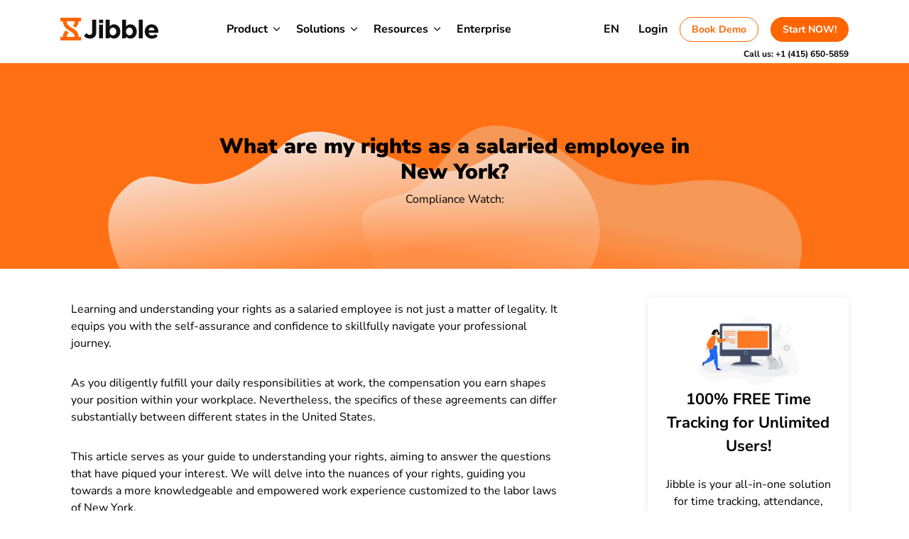

--- FILE ---
content_type: text/html; charset=UTF-8
request_url: https://www.jibble.io/labor-laws/us-state-labor-laws/new-york/salaried-employee-rights
body_size: 87818
content:
<!DOCTYPE html>


<html lang="en-US"><head><meta charset="UTF-8" /><script>if(navigator.userAgent.match(/MSIE|Internet Explorer/i)||navigator.userAgent.match(/Trident\/7\..*?rv:11/i)){var href=document.location.href;if(!href.match(/[?&]nowprocket/)){if(href.indexOf("?")==-1){if(href.indexOf("#")==-1){document.location.href=href+"?nowprocket=1"}else{document.location.href=href.replace("#","?nowprocket=1#")}}else{if(href.indexOf("#")==-1){document.location.href=href+"&nowprocket=1"}else{document.location.href=href.replace("#","&nowprocket=1#")}}}}</script><script>(()=>{class RocketLazyLoadScripts{constructor(){this.v="2.0.4",this.userEvents=["keydown","keyup","mousedown","mouseup","mousemove","mouseover","mouseout","touchmove","touchstart","touchend","touchcancel","wheel","click","dblclick","input"],this.attributeEvents=["onblur","onclick","oncontextmenu","ondblclick","onfocus","onmousedown","onmouseenter","onmouseleave","onmousemove","onmouseout","onmouseover","onmouseup","onmousewheel","onscroll","onsubmit"]}async t(){this.i(),this.o(),/iP(ad|hone)/.test(navigator.userAgent)&&this.h(),this.u(),this.l(this),this.m(),this.k(this),this.p(this),this._(),await Promise.all([this.R(),this.L()]),this.lastBreath=Date.now(),this.S(this),this.P(),this.D(),this.O(),this.M(),await this.C(this.delayedScripts.normal),await this.C(this.delayedScripts.defer),await this.C(this.delayedScripts.async),await this.T(),await this.F(),await this.j(),await this.A(),window.dispatchEvent(new Event("rocket-allScriptsLoaded")),this.everythingLoaded=!0,this.lastTouchEnd&&await new Promise(t=>setTimeout(t,500-Date.now()+this.lastTouchEnd)),this.I(),this.H(),this.U(),this.W()}i(){this.CSPIssue=sessionStorage.getItem("rocketCSPIssue"),document.addEventListener("securitypolicyviolation",t=>{this.CSPIssue||"script-src-elem"!==t.violatedDirective||"data"!==t.blockedURI||(this.CSPIssue=!0,sessionStorage.setItem("rocketCSPIssue",!0))},{isRocket:!0})}o(){window.addEventListener("pageshow",t=>{this.persisted=t.persisted,this.realWindowLoadedFired=!0},{isRocket:!0}),window.addEventListener("pagehide",()=>{this.onFirstUserAction=null},{isRocket:!0})}h(){let t;function e(e){t=e}window.addEventListener("touchstart",e,{isRocket:!0}),window.addEventListener("touchend",function i(o){o.changedTouches[0]&&t.changedTouches[0]&&Math.abs(o.changedTouches[0].pageX-t.changedTouches[0].pageX)<10&&Math.abs(o.changedTouches[0].pageY-t.changedTouches[0].pageY)<10&&o.timeStamp-t.timeStamp<200&&(window.removeEventListener("touchstart",e,{isRocket:!0}),window.removeEventListener("touchend",i,{isRocket:!0}),"INPUT"===o.target.tagName&&"text"===o.target.type||(o.target.dispatchEvent(new TouchEvent("touchend",{target:o.target,bubbles:!0})),o.target.dispatchEvent(new MouseEvent("mouseover",{target:o.target,bubbles:!0})),o.target.dispatchEvent(new PointerEvent("click",{target:o.target,bubbles:!0,cancelable:!0,detail:1,clientX:o.changedTouches[0].clientX,clientY:o.changedTouches[0].clientY})),event.preventDefault()))},{isRocket:!0})}q(t){this.userActionTriggered||("mousemove"!==t.type||this.firstMousemoveIgnored?"keyup"===t.type||"mouseover"===t.type||"mouseout"===t.type||(this.userActionTriggered=!0,this.onFirstUserAction&&this.onFirstUserAction()):this.firstMousemoveIgnored=!0),"click"===t.type&&t.preventDefault(),t.stopPropagation(),t.stopImmediatePropagation(),"touchstart"===this.lastEvent&&"touchend"===t.type&&(this.lastTouchEnd=Date.now()),"click"===t.type&&(this.lastTouchEnd=0),this.lastEvent=t.type,t.composedPath&&t.composedPath()[0].getRootNode()instanceof ShadowRoot&&(t.rocketTarget=t.composedPath()[0]),this.savedUserEvents.push(t)}u(){this.savedUserEvents=[],this.userEventHandler=this.q.bind(this),this.userEvents.forEach(t=>window.addEventListener(t,this.userEventHandler,{passive:!1,isRocket:!0})),document.addEventListener("visibilitychange",this.userEventHandler,{isRocket:!0})}U(){this.userEvents.forEach(t=>window.removeEventListener(t,this.userEventHandler,{passive:!1,isRocket:!0})),document.removeEventListener("visibilitychange",this.userEventHandler,{isRocket:!0}),this.savedUserEvents.forEach(t=>{(t.rocketTarget||t.target).dispatchEvent(new window[t.constructor.name](t.type,t))})}m(){const t="return false",e=Array.from(this.attributeEvents,t=>"data-rocket-"+t),i="["+this.attributeEvents.join("],[")+"]",o="[data-rocket-"+this.attributeEvents.join("],[data-rocket-")+"]",s=(e,i,o)=>{o&&o!==t&&(e.setAttribute("data-rocket-"+i,o),e["rocket"+i]=new Function("event",o),e.setAttribute(i,t))};new MutationObserver(t=>{for(const n of t)"attributes"===n.type&&(n.attributeName.startsWith("data-rocket-")||this.everythingLoaded?n.attributeName.startsWith("data-rocket-")&&this.everythingLoaded&&this.N(n.target,n.attributeName.substring(12)):s(n.target,n.attributeName,n.target.getAttribute(n.attributeName))),"childList"===n.type&&n.addedNodes.forEach(t=>{if(t.nodeType===Node.ELEMENT_NODE)if(this.everythingLoaded)for(const i of[t,...t.querySelectorAll(o)])for(const t of i.getAttributeNames())e.includes(t)&&this.N(i,t.substring(12));else for(const e of[t,...t.querySelectorAll(i)])for(const t of e.getAttributeNames())this.attributeEvents.includes(t)&&s(e,t,e.getAttribute(t))})}).observe(document,{subtree:!0,childList:!0,attributeFilter:[...this.attributeEvents,...e]})}I(){this.attributeEvents.forEach(t=>{document.querySelectorAll("[data-rocket-"+t+"]").forEach(e=>{this.N(e,t)})})}N(t,e){const i=t.getAttribute("data-rocket-"+e);i&&(t.setAttribute(e,i),t.removeAttribute("data-rocket-"+e))}k(t){Object.defineProperty(HTMLElement.prototype,"onclick",{get(){return this.rocketonclick||null},set(e){this.rocketonclick=e,this.setAttribute(t.everythingLoaded?"onclick":"data-rocket-onclick","this.rocketonclick(event)")}})}S(t){function e(e,i){let o=e[i];e[i]=null,Object.defineProperty(e,i,{get:()=>o,set(s){t.everythingLoaded?o=s:e["rocket"+i]=o=s}})}e(document,"onreadystatechange"),e(window,"onload"),e(window,"onpageshow");try{Object.defineProperty(document,"readyState",{get:()=>t.rocketReadyState,set(e){t.rocketReadyState=e},configurable:!0}),document.readyState="loading"}catch(t){console.log("WPRocket DJE readyState conflict, bypassing")}}l(t){this.originalAddEventListener=EventTarget.prototype.addEventListener,this.originalRemoveEventListener=EventTarget.prototype.removeEventListener,this.savedEventListeners=[],EventTarget.prototype.addEventListener=function(e,i,o){o&&o.isRocket||!t.B(e,this)&&!t.userEvents.includes(e)||t.B(e,this)&&!t.userActionTriggered||e.startsWith("rocket-")||t.everythingLoaded?t.originalAddEventListener.call(this,e,i,o):(t.savedEventListeners.push({target:this,remove:!1,type:e,func:i,options:o}),"mouseenter"!==e&&"mouseleave"!==e||t.originalAddEventListener.call(this,e,t.savedUserEvents.push,o))},EventTarget.prototype.removeEventListener=function(e,i,o){o&&o.isRocket||!t.B(e,this)&&!t.userEvents.includes(e)||t.B(e,this)&&!t.userActionTriggered||e.startsWith("rocket-")||t.everythingLoaded?t.originalRemoveEventListener.call(this,e,i,o):t.savedEventListeners.push({target:this,remove:!0,type:e,func:i,options:o})}}J(t,e){this.savedEventListeners=this.savedEventListeners.filter(i=>{let o=i.type,s=i.target||window;return e!==o||t!==s||(this.B(o,s)&&(i.type="rocket-"+o),this.$(i),!1)})}H(){EventTarget.prototype.addEventListener=this.originalAddEventListener,EventTarget.prototype.removeEventListener=this.originalRemoveEventListener,this.savedEventListeners.forEach(t=>this.$(t))}$(t){t.remove?this.originalRemoveEventListener.call(t.target,t.type,t.func,t.options):this.originalAddEventListener.call(t.target,t.type,t.func,t.options)}p(t){let e;function i(e){return t.everythingLoaded?e:e.split(" ").map(t=>"load"===t||t.startsWith("load.")?"rocket-jquery-load":t).join(" ")}function o(o){function s(e){const s=o.fn[e];o.fn[e]=o.fn.init.prototype[e]=function(){return this[0]===window&&t.userActionTriggered&&("string"==typeof arguments[0]||arguments[0]instanceof String?arguments[0]=i(arguments[0]):"object"==typeof arguments[0]&&Object.keys(arguments[0]).forEach(t=>{const e=arguments[0][t];delete arguments[0][t],arguments[0][i(t)]=e})),s.apply(this,arguments),this}}if(o&&o.fn&&!t.allJQueries.includes(o)){const e={DOMContentLoaded:[],"rocket-DOMContentLoaded":[]};for(const t in e)document.addEventListener(t,()=>{e[t].forEach(t=>t())},{isRocket:!0});o.fn.ready=o.fn.init.prototype.ready=function(i){function s(){parseInt(o.fn.jquery)>2?setTimeout(()=>i.bind(document)(o)):i.bind(document)(o)}return"function"==typeof i&&(t.realDomReadyFired?!t.userActionTriggered||t.fauxDomReadyFired?s():e["rocket-DOMContentLoaded"].push(s):e.DOMContentLoaded.push(s)),o([])},s("on"),s("one"),s("off"),t.allJQueries.push(o)}e=o}t.allJQueries=[],o(window.jQuery),Object.defineProperty(window,"jQuery",{get:()=>e,set(t){o(t)}})}P(){const t=new Map;document.write=document.writeln=function(e){const i=document.currentScript,o=document.createRange(),s=i.parentElement;let n=t.get(i);void 0===n&&(n=i.nextSibling,t.set(i,n));const c=document.createDocumentFragment();o.setStart(c,0),c.appendChild(o.createContextualFragment(e)),s.insertBefore(c,n)}}async R(){return new Promise(t=>{this.userActionTriggered?t():this.onFirstUserAction=t})}async L(){return new Promise(t=>{document.addEventListener("DOMContentLoaded",()=>{this.realDomReadyFired=!0,t()},{isRocket:!0})})}async j(){return this.realWindowLoadedFired?Promise.resolve():new Promise(t=>{window.addEventListener("load",t,{isRocket:!0})})}M(){this.pendingScripts=[];this.scriptsMutationObserver=new MutationObserver(t=>{for(const e of t)e.addedNodes.forEach(t=>{"SCRIPT"!==t.tagName||t.noModule||t.isWPRocket||this.pendingScripts.push({script:t,promise:new Promise(e=>{const i=()=>{const i=this.pendingScripts.findIndex(e=>e.script===t);i>=0&&this.pendingScripts.splice(i,1),e()};t.addEventListener("load",i,{isRocket:!0}),t.addEventListener("error",i,{isRocket:!0}),setTimeout(i,1e3)})})})}),this.scriptsMutationObserver.observe(document,{childList:!0,subtree:!0})}async F(){await this.X(),this.pendingScripts.length?(await this.pendingScripts[0].promise,await this.F()):this.scriptsMutationObserver.disconnect()}D(){this.delayedScripts={normal:[],async:[],defer:[]},document.querySelectorAll("script[type$=rocketlazyloadscript]").forEach(t=>{t.hasAttribute("data-rocket-src")?t.hasAttribute("async")&&!1!==t.async?this.delayedScripts.async.push(t):t.hasAttribute("defer")&&!1!==t.defer||"module"===t.getAttribute("data-rocket-type")?this.delayedScripts.defer.push(t):this.delayedScripts.normal.push(t):this.delayedScripts.normal.push(t)})}async _(){await this.L();let t=[];document.querySelectorAll("script[type$=rocketlazyloadscript][data-rocket-src]").forEach(e=>{let i=e.getAttribute("data-rocket-src");if(i&&!i.startsWith("data:")){i.startsWith("//")&&(i=location.protocol+i);try{const o=new URL(i).origin;o!==location.origin&&t.push({src:o,crossOrigin:e.crossOrigin||"module"===e.getAttribute("data-rocket-type")})}catch(t){}}}),t=[...new Map(t.map(t=>[JSON.stringify(t),t])).values()],this.Y(t,"preconnect")}async G(t){if(await this.K(),!0!==t.noModule||!("noModule"in HTMLScriptElement.prototype))return new Promise(e=>{let i;function o(){(i||t).setAttribute("data-rocket-status","executed"),e()}try{if(navigator.userAgent.includes("Firefox/")||""===navigator.vendor||this.CSPIssue)i=document.createElement("script"),[...t.attributes].forEach(t=>{let e=t.nodeName;"type"!==e&&("data-rocket-type"===e&&(e="type"),"data-rocket-src"===e&&(e="src"),i.setAttribute(e,t.nodeValue))}),t.text&&(i.text=t.text),t.nonce&&(i.nonce=t.nonce),i.hasAttribute("src")?(i.addEventListener("load",o,{isRocket:!0}),i.addEventListener("error",()=>{i.setAttribute("data-rocket-status","failed-network"),e()},{isRocket:!0}),setTimeout(()=>{i.isConnected||e()},1)):(i.text=t.text,o()),i.isWPRocket=!0,t.parentNode.replaceChild(i,t);else{const i=t.getAttribute("data-rocket-type"),s=t.getAttribute("data-rocket-src");i?(t.type=i,t.removeAttribute("data-rocket-type")):t.removeAttribute("type"),t.addEventListener("load",o,{isRocket:!0}),t.addEventListener("error",i=>{this.CSPIssue&&i.target.src.startsWith("data:")?(console.log("WPRocket: CSP fallback activated"),t.removeAttribute("src"),this.G(t).then(e)):(t.setAttribute("data-rocket-status","failed-network"),e())},{isRocket:!0}),s?(t.fetchPriority="high",t.removeAttribute("data-rocket-src"),t.src=s):t.src="data:text/javascript;base64,"+window.btoa(unescape(encodeURIComponent(t.text)))}}catch(i){t.setAttribute("data-rocket-status","failed-transform"),e()}});t.setAttribute("data-rocket-status","skipped")}async C(t){const e=t.shift();return e?(e.isConnected&&await this.G(e),this.C(t)):Promise.resolve()}O(){this.Y([...this.delayedScripts.normal,...this.delayedScripts.defer,...this.delayedScripts.async],"preload")}Y(t,e){this.trash=this.trash||[];let i=!0;var o=document.createDocumentFragment();t.forEach(t=>{const s=t.getAttribute&&t.getAttribute("data-rocket-src")||t.src;if(s&&!s.startsWith("data:")){const n=document.createElement("link");n.href=s,n.rel=e,"preconnect"!==e&&(n.as="script",n.fetchPriority=i?"high":"low"),t.getAttribute&&"module"===t.getAttribute("data-rocket-type")&&(n.crossOrigin=!0),t.crossOrigin&&(n.crossOrigin=t.crossOrigin),t.integrity&&(n.integrity=t.integrity),t.nonce&&(n.nonce=t.nonce),o.appendChild(n),this.trash.push(n),i=!1}}),document.head.appendChild(o)}W(){this.trash.forEach(t=>t.remove())}async T(){try{document.readyState="interactive"}catch(t){}this.fauxDomReadyFired=!0;try{await this.K(),this.J(document,"readystatechange"),document.dispatchEvent(new Event("rocket-readystatechange")),await this.K(),document.rocketonreadystatechange&&document.rocketonreadystatechange(),await this.K(),this.J(document,"DOMContentLoaded"),document.dispatchEvent(new Event("rocket-DOMContentLoaded")),await this.K(),this.J(window,"DOMContentLoaded"),window.dispatchEvent(new Event("rocket-DOMContentLoaded"))}catch(t){console.error(t)}}async A(){try{document.readyState="complete"}catch(t){}try{await this.K(),this.J(document,"readystatechange"),document.dispatchEvent(new Event("rocket-readystatechange")),await this.K(),document.rocketonreadystatechange&&document.rocketonreadystatechange(),await this.K(),this.J(window,"load"),window.dispatchEvent(new Event("rocket-load")),await this.K(),window.rocketonload&&window.rocketonload(),await this.K(),this.allJQueries.forEach(t=>t(window).trigger("rocket-jquery-load")),await this.K(),this.J(window,"pageshow");const t=new Event("rocket-pageshow");t.persisted=this.persisted,window.dispatchEvent(t),await this.K(),window.rocketonpageshow&&window.rocketonpageshow({persisted:this.persisted})}catch(t){console.error(t)}}async K(){Date.now()-this.lastBreath>45&&(await this.X(),this.lastBreath=Date.now())}async X(){return document.hidden?new Promise(t=>setTimeout(t)):new Promise(t=>requestAnimationFrame(t))}B(t,e){return e===document&&"readystatechange"===t||(e===document&&"DOMContentLoaded"===t||(e===window&&"DOMContentLoaded"===t||(e===window&&"load"===t||e===window&&"pageshow"===t)))}static run(){(new RocketLazyLoadScripts).t()}}RocketLazyLoadScripts.run()})();</script>
	<!-- Google Tag Manager -->
	<script type="rocketlazyloadscript">(function(w,d,s,l,i){w[l]=w[l]||[];w[l].push({'gtm.start':
	new Date().getTime(),event:'gtm.js'});var f=d.getElementsByTagName(s)[0],
	j=d.createElement(s),dl=l!='dataLayer'?'&l='+l:'';j.async=true;j.src=
	'https://www.googletagmanager.com/gtm.js?id='+i+dl;f.parentNode.insertBefore(j,f);
	})(window,document,'script','dataLayer','GTM-NKM2DQG');</script>
	<!-- End Google Tag Manager -->
		
	<meta name="viewport" content="width=device-width" />
	<link rel="apple-touch-icon" sizes="57x57" href="https://www.jibble.io/wp-content/themes/jibble-theme/img/favicon/apple-icon-57x57.png.webp">
	<link rel="apple-touch-icon" sizes="60x60" href="https://www.jibble.io/wp-content/themes/jibble-theme/img/favicon/apple-icon-60x60.png.webp">
	<link rel="apple-touch-icon" sizes="72x72" href="https://www.jibble.io/wp-content/themes/jibble-theme/img/favicon/apple-icon-72x72.png.webp">
	<link rel="apple-touch-icon" sizes="76x76" href="https://www.jibble.io/wp-content/themes/jibble-theme/img/favicon/apple-icon-76x76.png.webp">
	<link rel="apple-touch-icon" sizes="114x114" href="https://www.jibble.io/wp-content/themes/jibble-theme/img/favicon/apple-icon-114x114.png.webp">
	<link rel="apple-touch-icon" sizes="120x120" href="https://www.jibble.io/wp-content/themes/jibble-theme/img/favicon/apple-icon-120x120.png.webp">
	<link rel="apple-touch-icon" sizes="144x144" href="https://www.jibble.io/wp-content/themes/jibble-theme/img/favicon/apple-icon-144x144.png.webp">
	<link rel="apple-touch-icon" sizes="152x152" href="https://www.jibble.io/wp-content/themes/jibble-theme/img/favicon/apple-icon-152x152.png.webp">
	<link rel="apple-touch-icon" sizes="180x180" href="https://www.jibble.io/wp-content/themes/jibble-theme/img/favicon/apple-icon-180x180.png.webp">
	<link rel="icon" type="image/png" sizes="192x192"  href="https://www.jibble.io/wp-content/themes/jibble-theme/img/favicon/android-icon-192x192.png.webp">
	<link rel="icon" type="image/png" sizes="32x32" href="https://www.jibble.io/wp-content/themes/jibble-theme/img/favicon/favicon-32x32.png.webp">
	<link rel="icon" type="image/png" sizes="96x96" href="https://www.jibble.io/wp-content/themes/jibble-theme/img/favicon/favicon-96x96.png.webp">
	<link rel="icon" type="image/png" sizes="16x16" href="https://www.jibble.io/wp-content/themes/jibble-theme/img/favicon/favicon-16x16.png.webp">
	<link rel="manifest" href="https://www.jibble.io/wp-content/themes/jibble-theme/manifest.json">
	<meta name="msapplication-TileColor" content="#FF6603">
	<meta name="msapplication-TileImage" content="https://www.jibble.io/wp-content/themes/jibble-theme/img/favicon/ms-icon-144x144.png">
	<meta name="theme-color" content="#FF6603">
	<meta name="facebook-domain-verification" content="lvmv8i3qs4z6r39rq87to0n2cwfny7" />

	
	
	<link rel="profile" href="http://gmpg.org/xfn/11" />
	<link rel="pingback" href="https://www.jibble.io/xmlrpc.php" />
	

	<meta name='robots' content='index, follow, max-image-preview:large, max-snippet:-1, max-video-preview:-1' />
	<style></style>
	
	<!-- This site is optimized with the Yoast SEO Premium plugin v26.8 (Yoast SEO v26.8) - https://yoast.com/product/yoast-seo-premium-wordpress/ -->
	<title>Your Rights as a Salaried Employee in New York | 2024</title>
<link data-rocket-preload as="style" href="https://fonts.googleapis.com/css2?family=Open+Sans:ital,wght@0,300..800;1,300..800&#038;display=swap" rel="preload">
<link href="https://fonts.googleapis.com/css2?family=Open+Sans:ital,wght@0,300..800;1,300..800&#038;display=swap" media="print" onload="this.media=&#039;all&#039;" rel="stylesheet">
<style id="wpr-usedcss">img:is([sizes=auto i],[sizes^="auto," i]){contain-intrinsic-size:3000px 1500px}img.emoji{display:inline!important;border:none!important;box-shadow:none!important;height:1em!important;width:1em!important;margin:0 .07em!important;vertical-align:-.1em!important;background:0 0!important;padding:0!important}.flatpickr-calendar{background:0 0;opacity:0;display:none;text-align:center;visibility:hidden;padding:0;-webkit-animation:none;animation:none;direction:ltr;border:0;font-size:14px;line-height:24px;border-radius:5px;position:absolute;width:307.875px;-webkit-box-sizing:border-box;box-sizing:border-box;-ms-touch-action:manipulation;touch-action:manipulation;background:#fff;-webkit-box-shadow:1px 0 0 #e6e6e6,-1px 0 0 #e6e6e6,0 1px 0 #e6e6e6,0 -1px 0 #e6e6e6,0 3px 13px rgba(0,0,0,.08);box-shadow:1px 0 0 #e6e6e6,-1px 0 0 #e6e6e6,0 1px 0 #e6e6e6,0 -1px 0 #e6e6e6,0 3px 13px rgba(0,0,0,.08)}.flatpickr-calendar.inline,.flatpickr-calendar.open{opacity:1;max-height:640px;visibility:visible}.flatpickr-calendar.open{display:inline-block;z-index:99999}.flatpickr-calendar.animate.open{-webkit-animation:.3s cubic-bezier(.23,1,.32,1) fpFadeInDown;animation:.3s cubic-bezier(.23,1,.32,1) fpFadeInDown}.flatpickr-calendar.inline{display:block;position:relative;top:2px}.flatpickr-calendar.static{position:absolute;top:calc(100% + 2px)}.flatpickr-calendar.static.open{z-index:999;display:block}.flatpickr-calendar.multiMonth .flatpickr-days .dayContainer:nth-child(n+1) .flatpickr-day.inRange:nth-child(7n+7){-webkit-box-shadow:none!important;box-shadow:none!important}.flatpickr-calendar.multiMonth .flatpickr-days .dayContainer:nth-child(n+2) .flatpickr-day.inRange:nth-child(7n+1){-webkit-box-shadow:-2px 0 0 #e6e6e6,5px 0 0 #e6e6e6;box-shadow:-2px 0 0 #e6e6e6,5px 0 0 #e6e6e6}.flatpickr-calendar .hasTime .dayContainer,.flatpickr-calendar .hasWeeks .dayContainer{border-bottom:0;border-bottom-right-radius:0;border-bottom-left-radius:0}.flatpickr-calendar .hasWeeks .dayContainer{border-left:0}.flatpickr-calendar.hasTime .flatpickr-time{height:40px;border-top:1px solid #e6e6e6}.flatpickr-calendar.noCalendar.hasTime .flatpickr-time{height:auto}.flatpickr-calendar:after,.flatpickr-calendar:before{position:absolute;display:block;pointer-events:none;border:solid transparent;content:'';height:0;width:0;left:22px}.flatpickr-calendar.arrowRight:after,.flatpickr-calendar.arrowRight:before,.flatpickr-calendar.rightMost:after,.flatpickr-calendar.rightMost:before{left:auto;right:22px}.flatpickr-calendar.arrowCenter:after,.flatpickr-calendar.arrowCenter:before{left:50%;right:50%}.flatpickr-calendar:before{border-width:5px;margin:0 -5px}.flatpickr-calendar:after{border-width:4px;margin:0 -4px}.flatpickr-calendar.arrowTop:after,.flatpickr-calendar.arrowTop:before{bottom:100%}.flatpickr-calendar.arrowTop:before{border-bottom-color:#e6e6e6}.flatpickr-calendar.arrowTop:after{border-bottom-color:#fff}.flatpickr-calendar.arrowBottom:after,.flatpickr-calendar.arrowBottom:before{top:100%}.flatpickr-calendar.arrowBottom:before{border-top-color:#e6e6e6}.flatpickr-calendar.arrowBottom:after{border-top-color:#fff}.flatpickr-calendar:focus{outline:0}.flatpickr-wrapper{position:relative;display:inline-block}.flatpickr-months{display:-webkit-box;display:-webkit-flex;display:-ms-flexbox;display:flex}.flatpickr-months .flatpickr-month{background:0 0;color:rgba(0,0,0,.9);fill:rgba(0,0,0,.9);height:34px;line-height:1;text-align:center;position:relative;-webkit-user-select:none;-moz-user-select:none;-ms-user-select:none;user-select:none;overflow:hidden;-webkit-box-flex:1;-webkit-flex:1;-ms-flex:1;flex:1}.flatpickr-months .flatpickr-next-month,.flatpickr-months .flatpickr-prev-month{-webkit-user-select:none;-moz-user-select:none;-ms-user-select:none;user-select:none;text-decoration:none;cursor:pointer;position:absolute;top:0;height:34px;padding:10px;z-index:3;color:rgba(0,0,0,.9);fill:rgba(0,0,0,.9)}.flatpickr-months .flatpickr-next-month.flatpickr-disabled,.flatpickr-months .flatpickr-prev-month.flatpickr-disabled{display:none}.flatpickr-months .flatpickr-next-month i,.flatpickr-months .flatpickr-prev-month i{position:relative}.flatpickr-months .flatpickr-next-month.flatpickr-prev-month,.flatpickr-months .flatpickr-prev-month.flatpickr-prev-month{left:0}.flatpickr-months .flatpickr-next-month.flatpickr-next-month,.flatpickr-months .flatpickr-prev-month.flatpickr-next-month{right:0}.flatpickr-months .flatpickr-next-month:hover,.flatpickr-months .flatpickr-prev-month:hover{color:#959ea9}.flatpickr-months .flatpickr-next-month:hover svg,.flatpickr-months .flatpickr-prev-month:hover svg{fill:#f64747}.flatpickr-months .flatpickr-next-month svg,.flatpickr-months .flatpickr-prev-month svg{width:14px;height:14px}.flatpickr-months .flatpickr-next-month svg path,.flatpickr-months .flatpickr-prev-month svg path{-webkit-transition:fill .1s;transition:fill .1s;fill:inherit}.numInputWrapper{position:relative;height:auto}.numInputWrapper input,.numInputWrapper span{display:inline-block}.numInputWrapper input{width:100%}.numInputWrapper input::-ms-clear{display:none}.numInputWrapper input::-webkit-inner-spin-button,.numInputWrapper input::-webkit-outer-spin-button{margin:0;-webkit-appearance:none}.numInputWrapper span{position:absolute;right:0;width:14px;padding:0 4px 0 2px;height:50%;line-height:50%;opacity:0;cursor:pointer;border:1px solid rgba(57,57,57,.15);-webkit-box-sizing:border-box;box-sizing:border-box}.numInputWrapper span:hover{background:rgba(0,0,0,.1)}.numInputWrapper span:active{background:rgba(0,0,0,.2)}.numInputWrapper span:after{display:block;content:"";position:absolute}.numInputWrapper span.arrowUp{top:0;border-bottom:0}.numInputWrapper span.arrowUp:after{border-left:4px solid transparent;border-right:4px solid transparent;border-bottom:4px solid rgba(57,57,57,.6);top:26%}.numInputWrapper span.arrowDown{top:50%}.numInputWrapper span.arrowDown:after{border-left:4px solid transparent;border-right:4px solid transparent;border-top:4px solid rgba(57,57,57,.6);top:40%}.numInputWrapper span svg{width:inherit;height:auto}.numInputWrapper span svg path{fill:rgba(0,0,0,.5)}.numInputWrapper:hover{background:rgba(0,0,0,.05)}.numInputWrapper:hover span{opacity:1}.flatpickr-current-month{font-size:135%;line-height:inherit;font-weight:300;color:inherit;position:absolute;width:75%;left:12.5%;padding:7.48px 0 0;line-height:1;height:34px;display:inline-block;text-align:center;-webkit-transform:translate3d(0,0,0);transform:translate3d(0,0,0)}.flatpickr-current-month span.cur-month{font-family:inherit;font-weight:700;color:inherit;display:inline-block;margin-left:.5ch;padding:0}.flatpickr-current-month span.cur-month:hover{background:rgba(0,0,0,.05)}.flatpickr-current-month .numInputWrapper{width:6ch;display:inline-block}.flatpickr-current-month .numInputWrapper span.arrowUp:after{border-bottom-color:rgba(0,0,0,.9)}.flatpickr-current-month .numInputWrapper span.arrowDown:after{border-top-color:rgba(0,0,0,.9)}.flatpickr-current-month input.cur-year{background:0 0;-webkit-box-sizing:border-box;box-sizing:border-box;color:inherit;cursor:text;padding:0 0 0 .5ch;margin:0;display:inline-block;font-size:inherit;font-family:inherit;font-weight:300;line-height:inherit;height:auto;border:0;border-radius:0;vertical-align:initial;-webkit-appearance:textfield;-moz-appearance:textfield;appearance:textfield}.flatpickr-current-month input.cur-year:focus{outline:0}.flatpickr-current-month input.cur-year[disabled],.flatpickr-current-month input.cur-year[disabled]:hover{font-size:100%;color:rgba(0,0,0,.5);background:0 0;pointer-events:none}.flatpickr-current-month .flatpickr-monthDropdown-months{appearance:menulist;background:0 0;border:none;border-radius:0;box-sizing:border-box;color:inherit;cursor:pointer;font-size:inherit;font-family:inherit;font-weight:300;height:auto;line-height:inherit;margin:-1px 0 0;outline:0;padding:0 0 0 .5ch;position:relative;vertical-align:initial;-webkit-box-sizing:border-box;-webkit-appearance:menulist;-moz-appearance:menulist;width:auto}.flatpickr-current-month .flatpickr-monthDropdown-months:active,.flatpickr-current-month .flatpickr-monthDropdown-months:focus{outline:0}.flatpickr-current-month .flatpickr-monthDropdown-months:hover{background:rgba(0,0,0,.05)}.flatpickr-current-month .flatpickr-monthDropdown-months .flatpickr-monthDropdown-month{background-color:transparent;outline:0;padding:0}.flatpickr-weekdays{background:0 0;text-align:center;overflow:hidden;width:100%;display:-webkit-box;display:-webkit-flex;display:-ms-flexbox;display:flex;-webkit-box-align:center;-webkit-align-items:center;-ms-flex-align:center;align-items:center;height:28px}.flatpickr-weekdays .flatpickr-weekdaycontainer{display:-webkit-box;display:-webkit-flex;display:-ms-flexbox;display:flex;-webkit-box-flex:1;-webkit-flex:1;-ms-flex:1;flex:1}span.flatpickr-weekday{cursor:default;font-size:90%;background:0 0;color:rgba(0,0,0,.54);line-height:1;margin:0;text-align:center;display:block;-webkit-box-flex:1;-webkit-flex:1;-ms-flex:1;flex:1;font-weight:bolder}.dayContainer,.flatpickr-weeks{padding:1px 0 0}.flatpickr-days{position:relative;overflow:hidden;display:-webkit-box;display:-webkit-flex;display:-ms-flexbox;display:flex;-webkit-box-align:start;-webkit-align-items:flex-start;-ms-flex-align:start;align-items:flex-start;width:307.875px}.flatpickr-days:focus{outline:0}.dayContainer{padding:0;outline:0;text-align:left;width:307.875px;min-width:307.875px;max-width:307.875px;-webkit-box-sizing:border-box;box-sizing:border-box;display:inline-block;display:-ms-flexbox;display:-webkit-box;display:-webkit-flex;display:flex;-webkit-flex-wrap:wrap;flex-wrap:wrap;-ms-flex-wrap:wrap;-ms-flex-pack:justify;-webkit-justify-content:space-around;justify-content:space-around;-webkit-transform:translate3d(0,0,0);transform:translate3d(0,0,0);opacity:1}.dayContainer+.dayContainer{-webkit-box-shadow:-1px 0 0 #e6e6e6;box-shadow:-1px 0 0 #e6e6e6}.flatpickr-day{background:0 0;border:1px solid transparent;border-radius:150px;-webkit-box-sizing:border-box;box-sizing:border-box;color:#393939;cursor:pointer;font-weight:400;width:14.2857143%;-webkit-flex-basis:14.2857143%;-ms-flex-preferred-size:14.2857143%;flex-basis:14.2857143%;max-width:39px;height:39px;line-height:39px;margin:0;display:inline-block;position:relative;-webkit-box-pack:center;-webkit-justify-content:center;-ms-flex-pack:center;justify-content:center;text-align:center}.flatpickr-day.inRange,.flatpickr-day.nextMonthDay.inRange,.flatpickr-day.nextMonthDay.today.inRange,.flatpickr-day.nextMonthDay:focus,.flatpickr-day.nextMonthDay:hover,.flatpickr-day.prevMonthDay.inRange,.flatpickr-day.prevMonthDay.today.inRange,.flatpickr-day.prevMonthDay:focus,.flatpickr-day.prevMonthDay:hover,.flatpickr-day.today.inRange,.flatpickr-day:focus,.flatpickr-day:hover{cursor:pointer;outline:0;background:#e6e6e6;border-color:#e6e6e6}.flatpickr-day.today{border-color:#959ea9}.flatpickr-day.today:focus,.flatpickr-day.today:hover{border-color:#959ea9;background:#959ea9;color:#fff}.flatpickr-day.endRange,.flatpickr-day.endRange.inRange,.flatpickr-day.endRange.nextMonthDay,.flatpickr-day.endRange.prevMonthDay,.flatpickr-day.endRange:focus,.flatpickr-day.endRange:hover,.flatpickr-day.selected,.flatpickr-day.selected.inRange,.flatpickr-day.selected.nextMonthDay,.flatpickr-day.selected.prevMonthDay,.flatpickr-day.selected:focus,.flatpickr-day.selected:hover,.flatpickr-day.startRange,.flatpickr-day.startRange.inRange,.flatpickr-day.startRange.nextMonthDay,.flatpickr-day.startRange.prevMonthDay,.flatpickr-day.startRange:focus,.flatpickr-day.startRange:hover{background:#569ff7;-webkit-box-shadow:none;box-shadow:none;color:#fff;border-color:#569ff7}.flatpickr-day.endRange.startRange,.flatpickr-day.selected.startRange,.flatpickr-day.startRange.startRange{border-radius:50px 0 0 50px}.flatpickr-day.endRange.endRange,.flatpickr-day.selected.endRange,.flatpickr-day.startRange.endRange{border-radius:0 50px 50px 0}.flatpickr-day.endRange.startRange+.endRange:not(:nth-child(7n+1)),.flatpickr-day.selected.startRange+.endRange:not(:nth-child(7n+1)),.flatpickr-day.startRange.startRange+.endRange:not(:nth-child(7n+1)){-webkit-box-shadow:-10px 0 0 #569ff7;box-shadow:-10px 0 0 #569ff7}.flatpickr-day.endRange.startRange.endRange,.flatpickr-day.selected.startRange.endRange,.flatpickr-day.startRange.startRange.endRange{border-radius:50px}.flatpickr-day.inRange{border-radius:0;-webkit-box-shadow:-5px 0 0 #e6e6e6,5px 0 0 #e6e6e6;box-shadow:-5px 0 0 #e6e6e6,5px 0 0 #e6e6e6}.flatpickr-day.flatpickr-disabled,.flatpickr-day.flatpickr-disabled:hover,.flatpickr-day.nextMonthDay,.flatpickr-day.notAllowed,.flatpickr-day.notAllowed.nextMonthDay,.flatpickr-day.notAllowed.prevMonthDay,.flatpickr-day.prevMonthDay{color:rgba(57,57,57,.3);background:0 0;border-color:transparent;cursor:default}.flatpickr-day.flatpickr-disabled,.flatpickr-day.flatpickr-disabled:hover{cursor:not-allowed;color:rgba(57,57,57,.1)}.flatpickr-day.hidden{visibility:hidden}.rangeMode .flatpickr-day{margin-top:1px}.flatpickr-weekwrapper{float:left}.flatpickr-weekwrapper .flatpickr-weeks{padding:0 12px;-webkit-box-shadow:1px 0 0 #e6e6e6;box-shadow:1px 0 0 #e6e6e6}.flatpickr-weekwrapper .flatpickr-weekday{float:none;width:100%;line-height:28px}.flatpickr-weekwrapper span.flatpickr-day,.flatpickr-weekwrapper span.flatpickr-day:hover{display:block;width:100%;max-width:none;color:rgba(57,57,57,.3);background:0 0;cursor:default;border:none}.flatpickr-innerContainer{display:block;display:-webkit-box;display:-webkit-flex;display:-ms-flexbox;display:flex;-webkit-box-sizing:border-box;box-sizing:border-box;overflow:hidden}.flatpickr-rContainer{display:inline-block;padding:0;-webkit-box-sizing:border-box;box-sizing:border-box}.flatpickr-time{text-align:center;outline:0;display:block;height:0;line-height:40px;max-height:40px;-webkit-box-sizing:border-box;box-sizing:border-box;overflow:hidden;display:-webkit-box;display:-webkit-flex;display:-ms-flexbox;display:flex}.flatpickr-time:after{content:"";display:table;clear:both}.flatpickr-time .numInputWrapper{-webkit-box-flex:1;-webkit-flex:1;-ms-flex:1;flex:1;width:40%;height:40px;float:left}.flatpickr-time .numInputWrapper span.arrowUp:after{border-bottom-color:#393939}.flatpickr-time .numInputWrapper span.arrowDown:after{border-top-color:#393939}.flatpickr-time.hasSeconds .numInputWrapper{width:26%}.flatpickr-time.time24hr .numInputWrapper{width:49%}.flatpickr-time input{background:0 0;-webkit-box-shadow:none;box-shadow:none;border:0;border-radius:0;text-align:center;margin:0;padding:0;height:inherit;line-height:inherit;color:#393939;font-size:14px;position:relative;-webkit-box-sizing:border-box;box-sizing:border-box;-webkit-appearance:textfield;-moz-appearance:textfield;appearance:textfield}.flatpickr-time input.flatpickr-hour{font-weight:700}.flatpickr-time input.flatpickr-minute,.flatpickr-time input.flatpickr-second{font-weight:400}.flatpickr-time input:focus{outline:0;border:0}.flatpickr-time .flatpickr-am-pm,.flatpickr-time .flatpickr-time-separator{height:inherit;float:left;line-height:inherit;color:#393939;font-weight:700;width:2%;-webkit-user-select:none;-moz-user-select:none;-ms-user-select:none;user-select:none;-webkit-align-self:center;-ms-flex-item-align:center;align-self:center}.flatpickr-time .flatpickr-am-pm{outline:0;width:18%;cursor:pointer;text-align:center;font-weight:400}.flatpickr-time .flatpickr-am-pm:focus,.flatpickr-time .flatpickr-am-pm:hover,.flatpickr-time input:focus,.flatpickr-time input:hover{background:#eee}.flatpickr-input[readonly]{cursor:pointer}@-webkit-keyframes fpFadeInDown{from{opacity:0;-webkit-transform:translate3d(0,-20px,0);transform:translate3d(0,-20px,0)}to{opacity:1;-webkit-transform:translate3d(0,0,0);transform:translate3d(0,0,0)}}@keyframes fpFadeInDown{from{opacity:0;-webkit-transform:translate3d(0,-20px,0);transform:translate3d(0,-20px,0)}to{opacity:1;-webkit-transform:translate3d(0,0,0);transform:translate3d(0,0,0)}}.search-filter-component-popup{margin:0;margin-top:8px;overflow-y:auto;-webkit-overflow-scrolling:touch;font-size:16px;padding:0;position:absolute;border-radius:4px;box-sizing:border-box;-moz-box-sizing:border-box;-webkit-box-sizing:border-box;z-index:10000;border:1px solid var(--search-filter-input-border-focus-color);background-color:var(--search-filter-input-background-color);color:var(--search-filter-input-color);padding:8px}.search-filter-component-popup__dialog-message-hidden{display:none}.search-filter-component-combobox-base{position:relative;overflow:hidden;width:100%;max-width:100%;border-width:1px;border-style:solid;border-color:var(--search-filter-input-border-color);border-radius:var(--search-filter-scale-border-radius)}.search-filter-component-combobox-base:hover{border-color:var(--search-filter-input-border-hover-color)}.search-filter-icon{position:relative;display:flex;height:auto;width:auto;padding:0;display:block;align-items:center;padding:var(--search-filter-scale-icon-padding);border-radius:calc(var(--search-filter-scale-border-radius)/2)}.search-filter-icon__svg{fill:var(--search-filter-input-icon-color);color:var(--search-filter-input-icon-color);width:var(--search-filter-scale-icon-size);height:var(--search-filter-scale-icon-size);display:block;margin:auto}.search-filter-icon--interactive .search-filter-icon__svg{fill:var(--search-filter-input-interactive-color);color:var(--search-filter-input-interactive-color)}.search-filter-icon--interactive:hover .search-filter-icon__svg{fill:var(--search-filter-input-interactive-hover-color);color:var(--search-filter-input-interactive-hover-color)}.search-filter-icon--destructive .search-filter-icon__svg{fill:var(--search-filter-input-clear-color);color:var(--search-filter-input-clear-color)}.search-filter-icon--destructive:hover .search-filter-icon__svg{fill:var(--search-filter-input-clear-hover-color);color:var(--search-filter-input-clear-hover-color)}.search-filter-icon:focus-visible{outline:1px solid var(--search-filter-input-clear-hover-color);outline-offset:-1px}.search-filter-icon:focus-visible .search-filter-icon__svg{fill:var(--search-filter-input-clear-hover-color);color:var(--search-filter-input-clear-hover-color)}.search-filter-component-combobox{position:relative;background-color:var(--search-filter-input-background-color);box-sizing:border-box;padding:0 0 0 var(--search-filter-scale-padding-horizontal)}.search-filter-component-combobox input[type=text]{text-overflow:ellipsis}.search-filter-component-combobox input[type=text]{border-radius:0;box-sizing:border-box;width:100%;font-size:16px;font-family:inherit;letter-spacing:inherit;line-height:20px;padding:6px;margin:0;display:flex;justify-content:stretch;outline:0;outline-offset:0;white-space:nowrap;max-width:100%}.search-filter-component-combobox{--search-filter-scale-icon-toggle-size:calc(var(--search-filter-scale-icon-size) * 1.2);--search-filter-scale-icon-container-clear-width:calc(var(--search-filter-scale-icon-container-width) * 0.9);--search-filter-scale-icon-clear-size:calc(var(--search-filter-scale-icon-size) * 0.85)}.search-filter-component-combobox input[type=text]{line-height:var(--search-filter-scale-line-height);font-size:var(--search-filter-scale-font-size);padding:var(--search-filter-scale-padding-vertical) 0 var(--search-filter-scale-padding-vertical)}.search-filter-description{--search-filter-description-scale-modifier-unit:calc(var(--search-filter-scale-step-unit) * (var(--search-filter-description-scale) - 1));--search-filter-description-scale-font-size:calc(var(--search-filter-scale-base-unit) + var(--search-filter-description-scale-modifier-unit));cursor:default;margin:0;padding:0;display:block;width:100%;color:var(--search-filter-description-color);background-color:var(--search-filter-description-background-color);margin:var(--search-filter-description-margin);padding:var(--search-filter-description-padding);font-size:var(--search-filter-description-scale-font-size);line-height:var(--search-filter-description-scale-font-size);word-break:break-word}.search-filter-input-text .search-filter-icon{margin:var(--search-filter-scale-icon-padding) calc(var(--search-filter-scale-icon-padding)/2)}.search-filter-input-text .search-filter-input-text__clear-button{margin-right:0}.search-filter-input-text .search-filter-input-text__icon{margin-left:0}.search-filter-input-text{display:flex;flex-direction:row;align-items:center;justify-content:center;box-sizing:border-box;-moz-box-sizing:border-box;-webkit-box-sizing:border-box;position:relative;font-size:var(--search-filter-scale-font-size);border-width:1px;border-style:solid;border-color:var(--search-filter-input-border-color);border-radius:var(--search-filter-scale-border-radius);overflow:hidden;background-color:var(--search-filter-input-background-color);width:100%;max-width:100%;padding:0 var(--search-filter-scale-padding-horizontal)}.search-filter-input-text input[type=number].search-filter-input-text__input,.search-filter-input-text input[type=number].search-filter-input-text__input:active,.search-filter-input-text input[type=number].search-filter-input-text__input:focus,.search-filter-input-text input[type=number].search-filter-input-text__input:hover,.search-filter-input-text input[type=text].search-filter-input-text__input,.search-filter-input-text input[type=text].search-filter-input-text__input:active,.search-filter-input-text input[type=text].search-filter-input-text__input:focus,.search-filter-input-text input[type=text].search-filter-input-text__input:hover{box-sizing:border-box;-moz-box-sizing:border-box;-webkit-box-sizing:border-box;width:100%;font-size:inherit;font-family:inherit;letter-spacing:inherit;margin:0;display:flex;background:rgba(0,0,0,0);color:var(--search-filter-input-color);box-shadow:none;min-height:0;position:relative;border:none;border-width:0;border-style:none;border-color:transparent;justify-content:center;outline:0;outline-offset:0;text-overflow:ellipsis;max-width:100%;height:auto;line-height:var(--search-filter-scale-line-height);padding:var(--search-filter-scale-padding-vertical) var(--search-filter-scale-padding-horizontal);padding-left:0;padding-right:0}.search-filter-input-text input[type=number].search-filter-input-text__input::placeholder,.search-filter-input-text input[type=text].search-filter-input-text__input::placeholder{color:var(--search-filter-input-placeholder-color);font-size:var(--search-filter-scale-font-size)}.search-filter-input-text:hover{border-color:var(--search-filter-input-border-hover-color)}.search-filter-input-text--focused{border-width:1px;border-style:solid;border-color:var(--search-filter-input-border-focus-color)}.search-filter-input-text--focused:hover{border-color:var(--search-filter-input-border-focus-color)}.search-filter-input-text__description{display:none}.search-filter-input-date-picker .search-filter-icon{margin:var(--search-filter-scale-icon-padding) calc(var(--search-filter-scale-icon-padding)/2)}.search-filter-input-date-picker .search-filter-input-text__clear-button{margin-right:0}.search-filter-input-date-picker .search-filter-input-text__icon{margin-left:0}.search-filter-input-date-picker__input-container{width:100%}.search-filter-input-date-picker__calendar{background-color:var(--search-filter-input-background-color)}.search-filter-input-date-picker__calendar .flatpickr-day.selected{background-color:var(--search-filter-input-border-accent-color)}.search-filter-input-date-picker__calendar .flatpickr-month{color:var(--search-filter-input-color)}.search-filter-input-date-picker__calendar .flatpickr-month .flatpickr-monthDropdown-months:focus{color:var(--search-filter-input-color)}.search-filter-input-date-picker__calendar .flatpickr-month .numInputWrapper span{color:var(--search-filter-input-interactive-color)}.search-filter-input-date-picker__calendar .flatpickr-month .numInputWrapper span:after{border-bottom-color:var(--search-filter-input-interactive-color);border-top-color:var(--search-filter-input-interactive-color)}.search-filter-input-date-picker__calendar .flatpickr-day{color:var(--search-filter-input-color)}.search-filter-input-date-picker__calendar .flatpickr-day:hover{background-color:var(--search-filter-input-selection-background-color);border-color:var(--search-filter-input-selection-background-color)}.search-filter-input-date-picker__calendar .flatpickr-day.today{border-color:var(--search-filter-input-color)}.search-filter-input-date-picker__calendar .flatpickr-day.today:focus,.search-filter-input-date-picker__calendar .flatpickr-day.today:hover{background-color:var(--search-filter-input-selected-background-color);border-color:var(--search-filter-input-color)}.search-filter-input-date-picker__calendar .flatpickr-day.nextMonthDay,.search-filter-input-date-picker__calendar .flatpickr-day.prevMonthDay{opacity:.7}.search-filter-input-date-picker__calendar .flatpickr-day.selected{background-color:var(--search-filter-input-selected-background-color);color:var(--search-filter-input-selected-color)}.search-filter-input-date-picker__calendar .flatpickr-day.selected:not(.today){border-color:var(--search-filter-input-selected-background-color)}.search-filter-input-date-picker__calendar .flatpickr-day.selected:focus,.search-filter-input-date-picker__calendar .flatpickr-day.selected:hover{background-color:var(--search-filter-input-selected-background-color)}.search-filter-input-date-picker__calendar .flatpickr-next-month,.search-filter-input-date-picker__calendar .flatpickr-prev-month{color:var(--search-filter-input-interactive-color)}.search-filter-input-date-picker__calendar .flatpickr-next-month svg,.search-filter-input-date-picker__calendar .flatpickr-prev-month svg{fill:var(--search-filter-input-interactive-color)}.search-filter-input-button{font-size:var(--search-filter-scale-font-size);padding:var(--search-filter-scale-padding-vertical) calc(var(--search-filter-scale-base-unit-calc-h)*.9);margin-right:8px;font-family:inherit;letter-spacing:inherit;line-height:var(--search-filter-scale-line-height);outline:0;box-shadow:none;min-height:0;outline-offset:0;cursor:pointer;background-color:var(--search-filter-input-background-color);color:var(--search-filter-input-color);border-width:1px;border-style:solid;border-radius:var(--search-filter-scale-border-radius);border-color:var(--search-filter-input-border-color);font-weight:inherit;display:flex;flex-direction:row;align-items:center;justify-content:center}.search-filter-input-button:active,.search-filter-input-button:focus{box-shadow:0 0 0 1px var(--search-filter-input-border-focus-color);background-color:var(--search-filter-input-background-color);color:var(--search-filter-input-color);outline:0}.search-filter-input-button:last-child{margin-right:0}.search-filter-input-button--is-selected{background-color:var(--search-filter-input-selected-background-color);color:var(--search-filter-input-selected-color)}.search-filter-input-button--is-selected:active,.search-filter-input-button--is-selected:focus,.search-filter-input-button--is-selected:hover{background-color:var(--search-filter-input-selected-background-color);color:var(--search-filter-input-selected-color)}.search-filter-input-button--hidden{display:none}.search-filter-input-button:hover:not(.is-disabled):not(.search-filter-input-button--is-selected){color:var(--search-filter-input-color);background-color:var(--search-filter-input-background-color);border-color:var(--search-filter-input-border-hover-color)}.search-filter-input-button .search-filter-icon{padding:0}.search-filter-input-button__icon--left.search-filter-icon{padding-right:calc(var(--search-filter-scale-icon-padding)*2);margin-left:calc(var(--search-filter-scale-icon-padding)/-1.1)}.search-filter-input-button__icon--right.search-filter-icon{padding-left:calc(var(--search-filter-scale-icon-padding)*2);margin-right:calc(var(--search-filter-scale-icon-padding)/-1.1)}.search-filter-input-button svg{height:var(--search-filter-scale-line-height);width:var(--search-filter-scale-line-height);max-height:var(--search-filter-scale-line-height);max-width:var(--search-filter-scale-line-height);padding:0;margin:0}.search-filter-input-button.search-filter-field__input{width:auto}.search-filter-input-button-group{display:flex;flex-direction:row;align-items:center;flex-wrap:wrap;justify-content:flex-start;row-gap:8px}.search-filter-input-button-group .search-filter-input-button:focus{z-index:1}.search-filter-input-button-group .search-filter-input-button__count{margin-left:calc(var(--search-filter-scale-base-unit-calc-h)*.4)}.search-filter-input-group{width:100%;max-width:100%}.search-filter-component-autocomplete-control .search-filter-component-autocomplete-control__loading-icon{margin-right:0}.search-filter-input-range__separator{align-self:center}.search-filter-select-range{display:flex;gap:20px}.search-filter-select-range__separator{align-self:center}.search-filter-component-range-slider{margin:0;padding:0;display:flex;flex-direction:column;width:100%;color:var(--search-filter-input-selected-background-color)}.search-filter-component-range-slider{margin-bottom:16px}.search-filter-component-range-slider.is-loading.is-disabled .search-filter-component-range-slider__range-input-bar{box-shadow:none}.search-filter-component-range-slider.is-loading.is-disabled .search-filter-component-range-slider__amount{display:none}.search-filter-component-range-slider.is-disabled:not(.is-loading) .search-filter-component-range-slider__amount,.search-filter-component-range-slider.is-disabled:not(.is-loading) .search-filter-component-range-slider__range-input-bar{animation:none}.search-filter-component-range-slider__range-input-bar{margin:0;padding:0!important;border:0!important;outline:0;background:rgba(0,0,0,0);-webkit-appearance:none;-moz-appearance:none;appearance:none;background:rgba(0,0,0,0);border-radius:4px;clear:both;flex-grow:1;height:6px;margin:12px 0;position:relative}.search-filter-component-range-slider__range-input-bar::before{content:"";position:absolute;top:0;right:0;left:0;bottom:0;background:currentColor;opacity:.2}.search-filter-component-range-slider__range-input-bar.is-loading{height:em(9px);border-radius:0}.search-filter-component-range-slider__range-input-progress{height:6px;left:0;position:absolute;top:0;width:100%;--track-background:linear-gradient(to right, transparent var(--low), var(--range-color) 0, var(--range-color) var(--high), transparent 0) no-repeat 0 100%/100% 100%;--range-color:currentColor;background:var(--track-background)}.search-filter-component-range-slider__range-text{align-items:center;display:flex;justify-content:space-between;margin:0;flex-direction:row;justify-content:flex-start;color:var(--search-filter-input-color);gap:8px;font-size:var(--search-filter-scale-font-size)}.search-filter-component-range-slider__actions{align-items:center;display:flex;gap:16px;justify-content:flex-end}.search-filter-component-range-slider .search-filter-component-range-slider__range-input{margin:0;padding:0!important;border:0!important;outline:0;background:rgba(0,0,0,0);-webkit-appearance:none;-moz-appearance:none;appearance:none;width:100%;height:0;display:block;pointer-events:none;outline:0!important;position:absolute;left:0;top:0}.search-filter-component-range-slider .search-filter-component-range-slider__range-input::-webkit-slider-runnable-track{cursor:default;height:5px;outline:0;-webkit-appearance:none;-moz-appearance:none;appearance:none;box-shadow:none;background:0 0}.search-filter-component-range-slider .search-filter-component-range-slider__range-input:focus::-webkit-slider-runnable-track{cursor:default;height:5px;outline:0;-webkit-appearance:none;-moz-appearance:none;appearance:none;box-shadow:none;background:0 0}.search-filter-component-range-slider .search-filter-component-range-slider__range-input::-webkit-slider-thumb{background:#fff;background-position:0 0;box-sizing:content-box;width:16px;height:16px;border:2px solid var(--search-filter-input-border-color);border-radius:100%;padding:0;margin:0;vertical-align:top;cursor:pointer;z-index:20;pointer-events:auto;transition:transform .2s ease-in-out;-webkit-appearance:none;-moz-appearance:none;appearance:none;color:var(--search-filter-input-selected-background-color);margin:-5px 0 0}.search-filter-component-range-slider .search-filter-component-range-slider__range-input::-webkit-slider-thumb:hover{box-shadow:0 0 0 6px color-mix(in srgb,currentColor 20%,transparent)}.search-filter-component-range-slider .search-filter-component-range-slider__range-input::-webkit-slider-progress{margin:0;padding:0!important;border:0!important;outline:0;background:rgba(0,0,0,0);-webkit-appearance:none;-moz-appearance:none;appearance:none}.search-filter-component-range-slider .search-filter-component-range-slider__range-input::-moz-focus-outer{border:0}.search-filter-component-range-slider .search-filter-component-range-slider__range-input::-moz-range-track{cursor:default;height:5px;outline:0;-webkit-appearance:none;-moz-appearance:none;appearance:none;box-shadow:none;background:0 0}.search-filter-component-range-slider .search-filter-component-range-slider__range-input::-moz-range-progress{margin:0;padding:0!important;border:0!important;outline:0;background:rgba(0,0,0,0);-webkit-appearance:none;-moz-appearance:none;appearance:none}.search-filter-component-range-slider .search-filter-component-range-slider__range-input::-moz-range-thumb{background:#fff;background-position:0 0;box-sizing:content-box;width:16px;height:16px;border:2px solid var(--search-filter-input-border-color);border-radius:100%;padding:0;margin:0;vertical-align:top;cursor:pointer;z-index:20;pointer-events:auto;transition:transform .2s ease-in-out;-webkit-appearance:none;-moz-appearance:none;appearance:none;color:var(--search-filter-input-selected-background-color)}.search-filter-component-range-slider .search-filter-component-range-slider__range-input::-moz-range-thumb:hover{box-shadow:0 0 0 6px color-mix(in srgb,currentColor 20%,transparent)}.search-filter-component-range-slider .search-filter-component-range-slider__range-input::-ms-thumb{background:#fff;background-position:0 0;box-sizing:content-box;width:16px;height:16px;border:2px solid var(--search-filter-input-border-color);border-radius:100%;padding:0;margin:0;vertical-align:top;cursor:pointer;z-index:20;pointer-events:auto;transition:transform .2s ease-in-out;-webkit-appearance:none;-moz-appearance:none;appearance:none;color:var(--search-filter-input-selected-background-color)}.search-filter-component-range-slider .search-filter-component-range-slider__range-input::-ms-thumb:hover{box-shadow:0 0 0 6px color-mix(in srgb,currentColor 20%,transparent)}.search-filter-component-range-slider .search-filter-component-range-slider__range-input:focus::-webkit-slider-thumb{background:currentColor;border:2px solid #fff;box-shadow:0 0 0 2px color-mix(in srgb,currentColor 20%,transparent)}.search-filter-component-range-slider .search-filter-component-range-slider__range-input:focus::-moz-range-thumb{background:currentColor;border:2px solid #fff;box-shadow:0 0 0 2px color-mix(in srgb,currentColor 20%,transparent)}.search-filter-component-range-slider .search-filter-component-range-slider__range-input:focus::-ms-thumb{background:currentColor;border:2px solid #fff;box-shadow:0 0 0 2px color-mix(in srgb,currentColor 20%,transparent)}.search-filter-component-range-slider .search-filter-component-range-slider__range-input:focus:hover::-webkit-slider-thumb{background:currentColor;border:2px solid #fff;box-shadow:0 0 0 2px color-mix(in srgb,currentColor 20%,transparent);box-shadow:0 0 0 6px color-mix(in srgb,currentColor 20%,transparent)}.search-filter-component-range-slider .search-filter-component-range-slider__range-input:focus:hover::-moz-range-thumb{background:currentColor;border:2px solid #fff;box-shadow:0 0 0 2px color-mix(in srgb,currentColor 20%,transparent);box-shadow:0 0 0 6px color-mix(in srgb,currentColor 20%,transparent)}.search-filter-component-range-slider .search-filter-component-range-slider__range-input:focus:hover::-ms-thumb{background:currentColor;border:2px solid #fff;box-shadow:0 0 0 2px color-mix(in srgb,currentColor 20%,transparent);box-shadow:0 0 0 6px color-mix(in srgb,currentColor 20%,transparent)}.search-filter-component-range-slider .search-filter-component-range-slider__range-input.search-filter-component-range-slider__range-input--min{z-index:21}.search-filter-component-range-slider .search-filter-component-range-slider__range-input.search-filter-component-range-slider__range-input--min::-webkit-slider-thumb{margin-left:-2px;background-position-x:left}.search-filter-component-range-slider .search-filter-component-range-slider__range-input.search-filter-component-range-slider__range-input--min::-moz-range-thumb{background-position-x:left;transform:translate(-2px,2px)}.search-filter-component-range-slider .search-filter-component-range-slider__range-input.search-filter-component-range-slider__range-input--min::-ms-thumb{background-position-x:left}.search-filter-component-range-slider .search-filter-component-range-slider__range-input.search-filter-component-range-slider__range-input--max{z-index:20}.search-filter-component-range-slider .search-filter-component-range-slider__range-input.search-filter-component-range-slider__range-input--max::-webkit-slider-thumb{background-position-x:right;margin-left:2px}.search-filter-component-range-slider .search-filter-component-range-slider__range-input.search-filter-component-range-slider__range-input--max::-moz-range-thumb{background-position-x:right;transform:translate(2px,2px)}.search-filter-component-range-slider .search-filter-component-range-slider__range-input.search-filter-component-range-slider__range-input--max::-ms-thumb{background-position-x:right}.search-filter-field__input{margin:var(--search-filter-input-margin);width:calc(100% - var(--search-filter-input-margin-left) - var(--search-filter-input-margin-right))}.search-filter-field__input--hidden{display:none}.search-filter-base{--search-filter-input-scale:1;--search-filter-scale-base:16;--search-filter-scale-step:2;--search-filter-scale-base-unit:calc(var(--search-filter-scale-base) * 1px);--search-filter-scale-step-unit:calc(var(--search-filter-scale-step) * 1px);--search-filter-scale-modifier:calc(var(--search-filter-scale-step) * (var(--search-filter-input-scale) - 1));--search-filter-scale-modifier-unit:calc(var(--search-filter-scale-step-unit) * (var(--search-filter-input-scale) - 1));--search-filter-scale-multiplier:calc(var(--search-filter-scale-modifier) / var(--search-filter-scale-base) + 1);--search-filter-scale-font-size:calc(var(--search-filter-scale-base-unit) + var(--search-filter-scale-modifier-unit));--search-filter-scale-line-height:calc(var(--search-filter-scale-font-size) + 8px);--search-filter-scale-base-unit-calc:calc(var(--search-filter-scale-base-unit) * var(--search-filter-scale-multiplier));--search-filter-scale-modifier-h:calc((var(--search-filter-scale-step) * 0.77) * (var(--search-filter-input-scale) - 1));--search-filter-scale-multiplier-h:calc(var(--search-filter-scale-modifier-h) / var(--search-filter-scale-base) + 1);--search-filter-scale-base-unit-calc-h:calc(var(--search-filter-scale-base-unit) * var(--search-filter-scale-multiplier-h));--search-filter-scale-border-radius:calc(var(--search-filter-scale-base-unit-calc) * 0.23);--search-filter-scale-icon-container-width:calc(var(--search-filter-scale-base-unit-calc) * 2);--search-filter-scale-padding-vertical:calc(var(--search-filter-scale-base-unit-calc) * 0.35);--search-filter-scale-padding-horizontal:calc((var(--search-filter-scale-base-unit-calc-h) * 0.5));--search-filter-scale-icon-padding:calc((var(--search-filter-scale-base-unit-calc-h) * 0.2));--search-filter-scale-icon-size:calc(var(--search-filter-scale-base-unit-calc) * 1.15);--search-filter-scale-icon-container-toggle-width:calc(var(--search-filter-scale-base-unit-calc-h) * 2.3);--search-filter-scale-multiple-padding:calc(var(--search-filter-scale-padding-vertical) / 2);--search-filter-scale-selection-item-font-size:calc(var(--search-filter-scale-font-size) - 2px);--search-filter-scale-selection-item-line-height:calc(var(---search-filter-scale-font-size));--search-filter-scale-selection-item-height:calc(var(--search-filter-scale-line-height) + (var(--search-filter-scale-multiple-padding) * 2) - 4px);--search-filter-scale-selection-padding-left:calc(var(--search-filter-scale-base-unit-calc-h) * 0.45);--search-filter-scale-selection-remove-width:calc(var(--search-filter-scale-base-unit-calc-h) * 1.8);--search-filter-scale-selection-remove-svg-size:calc(var(--search-filter-scale-base-unit-calc) * 1)}.search-filter-label{--search-filter-label-scale-modifier-unit:calc(var(--search-filter-scale-step-unit) * (var(--search-filter-label-scale) - 1));--search-filter-label-scale-font-size:calc(var(--search-filter-scale-base-unit) + var(--search-filter-label-scale-modifier-unit));cursor:default;margin:0;padding:0;display:flex;flex-direction:row;align-items:center;justify-content:space-between;width:100%;color:var(--search-filter-label-color);background-color:var(--search-filter-label-background-color);margin:var(--search-filter-label-margin);padding:var(--search-filter-label-padding);font-size:var(--search-filter-label-scale-font-size);line-height:var(--search-filter-label-scale-font-size);word-break:break-word}.search-filter-label__toggle-icon--up{transform:rotate(180deg)}.search-filter-label__toggle-icon--down{transform:rotate(0)}.search-filter-label__toggle-icon .search-filter-icon__svg{fill:var(--search-filter-label-icon-color);color:var(--search-filter-label-icon-color)}#search-filter-svg-template{border:0;clip:rect(1px,1px,1px,1px);-webkit-clip-path:inset(50%);clip-path:inset(50%);height:1px;margin:-1px;overflow:hidden;padding:0;position:absolute;width:1px!important;word-wrap:normal!important}.search-filter-query{transition:opacity .2s ease}.search-filter-query--fade-out{opacity:.2}.search-filter-query__spinner{--search-filter-scale-base:30;--search-filter-scale-base-unit:calc(var(--search-filter-scale-base) * 1px);--search-filter-scale-step:10;--search-filter-spinner-scale-modifier:calc(var(--search-filter-scale-step) * (var(--search-filter-spinner-scale) - 1));--search-filter-scale-multiplier:calc(var(--search-filter-spinner-scale-modifier) / var(--search-filter-scale-base) + 1);--search-filter-scale-base-unit-calc:calc(var(--search-filter-scale-base-unit) * (var(--search-filter-scale-multiplier)));--search-filter-scale-icon-size:calc(var(--search-filter-scale-base-unit-calc) * 1.15);position:absolute;opacity:0;margin:0;padding:0;border:0;color:var(--search-filter-spinner-foreground-color);transition:opacity .2s ease;visibility:hidden;display:flex;align-items:center;justify-content:var(--search-filter-spinner-h-position);align-items:var(--search-filter-spinner-v-position);max-width:none!important}.search-filter-query__spinner-icon{background-color:var(--search-filter-spinner-background-color)}.search-filter-query__spinner>div{margin:var(--search-filter-spinner-margin);padding:var(--search-filter-spinner-padding);border-width:var(--search-filter-spinner-border-width);border-color:var(--search-filter-spinner-border-color);border-style:var(--search-filter-spinner-border-style);border-radius:var(--search-filter-spinner-border-radius)}.search-filter-query__spinner>div>svg{display:block;width:var(--search-filter-scale-icon-size);height:var(--search-filter-scale-icon-size);fill:var(--search-filter-spinner-foreground-color);opacity:1}.search-filter-query__spinner.search-filter-query__spinner--show{opacity:calc(var(--search-filter-spinner-opacity)*.01)}.search-filter-field--hidden{display:none}:root{--wp--preset--aspect-ratio--square:1;--wp--preset--aspect-ratio--4-3:4/3;--wp--preset--aspect-ratio--3-4:3/4;--wp--preset--aspect-ratio--3-2:3/2;--wp--preset--aspect-ratio--2-3:2/3;--wp--preset--aspect-ratio--16-9:16/9;--wp--preset--aspect-ratio--9-16:9/16;--wp--preset--color--black:#000000;--wp--preset--color--cyan-bluish-gray:#abb8c3;--wp--preset--color--white:#ffffff;--wp--preset--color--pale-pink:#f78da7;--wp--preset--color--vivid-red:#cf2e2e;--wp--preset--color--luminous-vivid-orange:#ff6900;--wp--preset--color--luminous-vivid-amber:#fcb900;--wp--preset--color--light-green-cyan:#7bdcb5;--wp--preset--color--vivid-green-cyan:#00d084;--wp--preset--color--pale-cyan-blue:#8ed1fc;--wp--preset--color--vivid-cyan-blue:#0693e3;--wp--preset--color--vivid-purple:#9b51e0;--wp--preset--gradient--vivid-cyan-blue-to-vivid-purple:linear-gradient(135deg,rgba(6, 147, 227, 1) 0%,rgb(155, 81, 224) 100%);--wp--preset--gradient--light-green-cyan-to-vivid-green-cyan:linear-gradient(135deg,rgb(122, 220, 180) 0%,rgb(0, 208, 130) 100%);--wp--preset--gradient--luminous-vivid-amber-to-luminous-vivid-orange:linear-gradient(135deg,rgba(252, 185, 0, 1) 0%,rgba(255, 105, 0, 1) 100%);--wp--preset--gradient--luminous-vivid-orange-to-vivid-red:linear-gradient(135deg,rgba(255, 105, 0, 1) 0%,rgb(207, 46, 46) 100%);--wp--preset--gradient--very-light-gray-to-cyan-bluish-gray:linear-gradient(135deg,rgb(238, 238, 238) 0%,rgb(169, 184, 195) 100%);--wp--preset--gradient--cool-to-warm-spectrum:linear-gradient(135deg,rgb(74, 234, 220) 0%,rgb(151, 120, 209) 20%,rgb(207, 42, 186) 40%,rgb(238, 44, 130) 60%,rgb(251, 105, 98) 80%,rgb(254, 248, 76) 100%);--wp--preset--gradient--blush-light-purple:linear-gradient(135deg,rgb(255, 206, 236) 0%,rgb(152, 150, 240) 100%);--wp--preset--gradient--blush-bordeaux:linear-gradient(135deg,rgb(254, 205, 165) 0%,rgb(254, 45, 45) 50%,rgb(107, 0, 62) 100%);--wp--preset--gradient--luminous-dusk:linear-gradient(135deg,rgb(255, 203, 112) 0%,rgb(199, 81, 192) 50%,rgb(65, 88, 208) 100%);--wp--preset--gradient--pale-ocean:linear-gradient(135deg,rgb(255, 245, 203) 0%,rgb(182, 227, 212) 50%,rgb(51, 167, 181) 100%);--wp--preset--gradient--electric-grass:linear-gradient(135deg,rgb(202, 248, 128) 0%,rgb(113, 206, 126) 100%);--wp--preset--gradient--midnight:linear-gradient(135deg,rgb(2, 3, 129) 0%,rgb(40, 116, 252) 100%);--wp--preset--font-size--small:13px;--wp--preset--font-size--medium:20px;--wp--preset--font-size--large:36px;--wp--preset--font-size--x-large:42px;--wp--preset--spacing--20:0.44rem;--wp--preset--spacing--30:0.67rem;--wp--preset--spacing--40:1rem;--wp--preset--spacing--50:1.5rem;--wp--preset--spacing--60:2.25rem;--wp--preset--spacing--70:3.38rem;--wp--preset--spacing--80:5.06rem;--wp--preset--shadow--natural:6px 6px 9px rgba(0, 0, 0, .2);--wp--preset--shadow--deep:12px 12px 50px rgba(0, 0, 0, .4);--wp--preset--shadow--sharp:6px 6px 0px rgba(0, 0, 0, .2);--wp--preset--shadow--outlined:6px 6px 0px -3px rgba(255, 255, 255, 1),6px 6px rgba(0, 0, 0, 1);--wp--preset--shadow--crisp:6px 6px 0px rgba(0, 0, 0, 1)}:where(.is-layout-flex){gap:.5em}:where(.is-layout-grid){gap:.5em}:where(.wp-block-post-template.is-layout-flex){gap:1.25em}:where(.wp-block-post-template.is-layout-grid){gap:1.25em}:where(.wp-block-columns.is-layout-flex){gap:2em}:where(.wp-block-columns.is-layout-grid){gap:2em}:root :where(.wp-block-pullquote){font-size:1.5em;line-height:1.6}.wpml-ls-legacy-dropdown-click{width:15.5em;max-width:100%}.wpml-ls-legacy-dropdown-click>ul{position:relative;padding:0;margin:0!important;list-style-type:none}.wpml-ls-legacy-dropdown-click .wpml-ls-item{padding:0;margin:0;list-style-type:none}.wpml-ls-legacy-dropdown-click a{display:block;text-decoration:none;color:#444;border:1px solid #cdcdcd;background-color:#fff;padding:5px 10px;line-height:1}.wpml-ls-legacy-dropdown-click a span{vertical-align:middle}.wpml-ls-legacy-dropdown-click a.wpml-ls-item-toggle{position:relative;padding-right:calc(10px + 1.4em)}.wpml-ls-legacy-dropdown-click a.wpml-ls-item-toggle:after{content:"";vertical-align:middle;display:inline-block;border:.35em solid transparent;border-top:.5em solid;position:absolute;right:10px;top:calc(50% - .175em)}.wpml-ls-legacy-dropdown-click .wpml-ls-current-language:hover>a,.wpml-ls-legacy-dropdown-click a:focus,.wpml-ls-legacy-dropdown-click a:hover{color:#000;background:#eee}.wpml-ls-legacy-dropdown-click .wpml-ls-sub-menu{visibility:hidden;position:absolute;top:100%;right:0;left:0;border-top:1px solid #cdcdcd;padding:0;margin:0;list-style-type:none;z-index:101}.wpml-ls-legacy-dropdown-click .wpml-ls-sub-menu a{border-width:0 1px 1px}.wpml-ls-statics-shortcode_actions .wpml-ls-sub-menu a,.wpml-ls-statics-shortcode_actions .wpml-ls-sub-menu a:link,.wpml-ls-statics-shortcode_actions a,.wpml-ls-statics-shortcode_actions li:not(.wpml-ls-current-language) .wpml-ls-link,.wpml-ls-statics-shortcode_actions li:not(.wpml-ls-current-language) .wpml-ls-link:link{color:#000}.wpml-ls-statics-shortcode_actions .wpml-ls-sub-menu a:focus,.wpml-ls-statics-shortcode_actions .wpml-ls-sub-menu a:hover,.wpml-ls-statics-shortcode_actions .wpml-ls-sub-menu a:link:focus,.wpml-ls-statics-shortcode_actions .wpml-ls-sub-menu a:link:hover{color:#000}.wpml-ls-statics-shortcode_actions .wpml-ls-current-language>a{color:#d93}.wpml-ls-statics-shortcode_actions .wpml-ls-current-language:hover>a,.wpml-ls-statics-shortcode_actions .wpml-ls-current-language>a:focus{color:#d93}.news-list-flex{display:flex;flex-wrap:wrap}.news-list-flex .news-list-left{width:70%;padding-right:20px}.news-list-flex .news-list-right{width:30%;counter-reset:section}.news-list-flex .section-content .container{padding:0;margin-top:30px}.news-list-flex .section-content{width:100%}.news-list-left h1.title.title--xxl{padding-top:95px;padding-bottom:95px}.news-list-flex .news-list-left .caption{font-size:14px;text-align:left;color:#878787}div#banner{box-shadow:0 0 8px rgba(0,0,0,.1);border-radius:8px;margin-bottom:30px;padding:20px;text-align:center;margin-left:50px}div#banner img{width:100%}div#banner div#title{font-size:22px;font-weight:700;margin-bottom:25px}div#banner a{margin-top:10px;width:70%}#banner div#close{display:none}div#banner.fixed.scroll{position:fixed;top:112px;background:#fff}@media (min-width:992px){.single-state-labor-laws .news-list-left .col-lg-8{flex:0 0 96.66667%!important;max-width:96.66667%!important;margin-left:0!important}}.single-state-labor-laws .news-list-right{margin-top:40px}@media (max-width:991px){.news-list-right{display:none;position:fixed!important;top:0!important;left:0!important;height:100vh;width:100vw!important;background:0 0;z-index:10000;margin-top:0!important;padding-top:0!important}div#banner.fixed{position:fixed;background:#fff;width:calc(100% - 60px)!important;top:50%!important;left:50%!important;transform:translate(-50%,-50%);padding-bottom:30px}#banner a.btn.btn-primary{margin-top:20px}#banner div#close{cursor:pointer;display:block!important;position:fixed;right:50px;top:40px;font-size:20px;font-weight:700}.news-list-flex{flex-direction:column}.news-list-flex>div{width:100%;padding:0}.single .news-list-flex .news-list-left{width:100%;padding:0 0 40px}.single .news-list-flex .news-list-right{width:100%;padding:0 0 40px}.news-list-right div#banner{margin-left:0;max-width:500px}}@media (max-width:767px){.single .news-list-flex .news-list-left{width:100%;padding:0}.single .news-list-flex .news-list-right{width:100%;padding:0}body.single .hero-banner.hero-banner--text-only .row{min-height:unset!important;padding-bottom:10px}.news-list-right div#banner{margin-left:0}}@font-face{font-family:'Nunito Sans';font-style:normal;font-weight:300;font-stretch:100%;font-display:swap;src:url(https://www.jibble.io/wp-content/themes/jibble-theme/fonts/pe0TMImSLYBIv1o4X1M8ce2xCx3yop4tQpF_MeTm0lfGWVpNn64CL7U8upHZIbMV51Q42ptCp7t1R-s.woff2) format('woff2');unicode-range:U+0000-00FF,U+0131,U+0152-0153,U+02BB-02BC,U+02C6,U+02DA,U+02DC,U+0304,U+0308,U+0329,U+2000-206F,U+20AC,U+2122,U+2191,U+2193,U+2212,U+2215,U+FEFF,U+FFFD}@font-face{font-family:'Nunito Sans';font-style:normal;font-weight:400;font-stretch:100%;font-display:swap;src:url(https://www.jibble.io/wp-content/themes/jibble-theme/fonts/pe0TMImSLYBIv1o4X1M8ce2xCx3yop4tQpF_MeTm0lfGWVpNn64CL7U8upHZIbMV51Q42ptCp7t1R-s.woff2) format('woff2');unicode-range:U+0000-00FF,U+0131,U+0152-0153,U+02BB-02BC,U+02C6,U+02DA,U+02DC,U+0304,U+0308,U+0329,U+2000-206F,U+20AC,U+2122,U+2191,U+2193,U+2212,U+2215,U+FEFF,U+FFFD}@font-face{font-family:'Nunito Sans';font-style:normal;font-weight:600;font-stretch:100%;font-display:swap;src:url(https://www.jibble.io/wp-content/themes/jibble-theme/fonts/pe0TMImSLYBIv1o4X1M8ce2xCx3yop4tQpF_MeTm0lfGWVpNn64CL7U8upHZIbMV51Q42ptCp7t1R-s.woff2) format('woff2');unicode-range:U+0000-00FF,U+0131,U+0152-0153,U+02BB-02BC,U+02C6,U+02DA,U+02DC,U+0304,U+0308,U+0329,U+2000-206F,U+20AC,U+2122,U+2191,U+2193,U+2212,U+2215,U+FEFF,U+FFFD}@font-face{font-family:'Nunito Sans';font-style:normal;font-weight:700;font-stretch:100%;font-display:swap;src:url(https://www.jibble.io/wp-content/themes/jibble-theme/fonts/pe0TMImSLYBIv1o4X1M8ce2xCx3yop4tQpF_MeTm0lfGWVpNn64CL7U8upHZIbMV51Q42ptCp7t1R-s.woff2) format('woff2');unicode-range:U+0000-00FF,U+0131,U+0152-0153,U+02BB-02BC,U+02C6,U+02DA,U+02DC,U+0304,U+0308,U+0329,U+2000-206F,U+20AC,U+2122,U+2191,U+2193,U+2212,U+2215,U+FEFF,U+FFFD}@font-face{font-family:'Nunito Sans';font-style:normal;font-weight:800;font-stretch:100%;font-display:swap;src:url(https://www.jibble.io/wp-content/themes/jibble-theme/fonts/pe0TMImSLYBIv1o4X1M8ce2xCx3yop4tQpF_MeTm0lfGWVpNn64CL7U8upHZIbMV51Q42ptCp7t1R-s.woff2) format('woff2');unicode-range:U+0000-00FF,U+0131,U+0152-0153,U+02BB-02BC,U+02C6,U+02DA,U+02DC,U+0304,U+0308,U+0329,U+2000-206F,U+20AC,U+2122,U+2191,U+2193,U+2212,U+2215,U+FEFF,U+FFFD}@font-face{font-family:'Nunito Sans';font-style:normal;font-weight:900;font-stretch:100%;font-display:swap;src:url(https://www.jibble.io/wp-content/themes/jibble-theme/fonts/pe0TMImSLYBIv1o4X1M8ce2xCx3yop4tQpF_MeTm0lfGWVpNn64CL7U8upHZIbMV51Q42ptCp7t1R-s.woff2) format('woff2');unicode-range:U+0000-00FF,U+0131,U+0152-0153,U+02BB-02BC,U+02C6,U+02DA,U+02DC,U+0304,U+0308,U+0329,U+2000-206F,U+20AC,U+2122,U+2191,U+2193,U+2212,U+2215,U+FEFF,U+FFFD}:root{--blue:#007bff;--indigo:#6610f2;--purple:#6f42c1;--pink:#e83e8c;--red:#c41446;--orange:#fd7e14;--yellow:#ffc107;--green:#69c050;--teal:#20c997;--cyan:#17a2b8;--white:#fff;--gray:#6c757d;--gray-dark:#343a40;--primary:#007bff;--secondary:#6c757d;--success:#69c050;--info:#17a2b8;--warning:#ffc107;--danger:#c41446;--light:#f8f9fa;--dark:#343a40;--breakpoint-xs:0;--breakpoint-mbl:400px;--breakpoint-sm:576px;--breakpoint-md:768px;--breakpoint-lg:992px;--breakpoint-xl:1200px;--breakpoint-xxl:1600px;--font-family-sans-serif:-apple-system,BlinkMacSystemFont,"Segoe UI",Roboto,"Helvetica Neue",Arial,"Noto Sans",sans-serif,"Apple Color Emoji","Segoe UI Emoji","Segoe UI Symbol","Noto Color Emoji";--font-family-monospace:SFMono-Regular,Menlo,Monaco,Consolas,"Liberation Mono","Courier New",monospace}*,:after,:before{box-sizing:border-box}html{font-family:sans-serif;line-height:1.15;-webkit-text-size-adjust:100%;-webkit-tap-highlight-color:transparent}article,footer,header,main,nav,section{display:block}body{margin:0;font-family:-apple-system,BlinkMacSystemFont,'Segoe UI',Roboto,'Helvetica Neue',Arial,'Noto Sans',sans-serif;font-size:1rem;font-weight:400;line-height:1.5;color:#212529;text-align:left;background-color:#fff}[tabindex="-1"]:focus:not(:focus-visible){outline:0!important}hr{box-sizing:content-box;height:0;overflow:visible}h1,h2,h3,h5{margin-top:0;margin-bottom:7.5px}p{margin-top:0;margin-bottom:1rem}ol,ul{margin-bottom:1rem}ol,ul{margin-top:0}ol ol,ol ul,ul ol,ul ul{margin-bottom:0}b,strong{font-weight:bolder}a{color:#007bff;text-decoration:none;background-color:transparent}a:hover{color:#0056b3;text-decoration:underline}a:not([href]):not([class]),a:not([href]):not([class]):hover{color:inherit;text-decoration:none}img{border-style:none}img,svg{vertical-align:middle}svg{overflow:hidden}table{border-collapse:collapse}caption{padding-top:.75rem;padding-bottom:.75rem;color:#6c757d;text-align:left;caption-side:bottom}th{text-align:inherit}label{display:inline-block;margin-bottom:.5rem}button{border-radius:0}button:focus{outline:dotted 1px;outline:-webkit-focus-ring-color auto 5px}button,input,select,textarea{margin:0;font-family:inherit;font-size:inherit;line-height:inherit}button,input{overflow:visible}button,select{text-transform:none}[role=button]{cursor:pointer}select{word-wrap:normal}[type=button],button{-webkit-appearance:button}[type=button]:not(:disabled),button:not(:disabled){cursor:pointer}[type=button]::-moz-focus-inner,button::-moz-focus-inner{padding:0;border-style:none}input[type=checkbox],input[type=radio]{box-sizing:border-box;padding:0}textarea{overflow:auto;resize:vertical}progress{vertical-align:baseline}[type=number]::-webkit-inner-spin-button,[type=number]::-webkit-outer-spin-button{height:auto}[type=search]{outline-offset:-2px;-webkit-appearance:none}[type=search]::-webkit-search-decoration{-webkit-appearance:none}::-webkit-file-upload-button{font:inherit;-webkit-appearance:button}[hidden]{display:none!important}.h2,h1,h2,h3,h5{margin-bottom:7.5px;font-weight:500;line-height:1.2}h1{font-size:2.5rem}.h2,h2{font-size:2rem}h3{font-size:1.75rem}h5{font-size:1.25rem}hr{margin-top:15px;margin-bottom:15px;border:0;border-top:1px solid rgba(0,0,0,.1)}.mark,mark{padding:.2em;background-color:#fcf8e3}.article .article--content ul:not(.list-description),.list-inline,.list-unstyled,.sub-menu{padding-left:0;list-style:none}.list-inline-item{display:inline-block}.list-inline-item:not(:last-child){margin-right:.5rem}.img-fluid{max-width:100%;height:auto}.container{width:100%;padding-right:15px;padding-left:15px;margin-right:auto;margin-left:auto}@media (min-width:576px){.container{max-width:540px}.menu-additional-info .header-list-buttons{display:flex}}@media (min-width:768px){.container{max-width:720px}}@media (min-width:992px){.container{max-width:960px}}@media (min-width:1200px){.container{max-width:1140px}}@media (min-width:1600px){.container{max-width:1340px}}.row{display:flex;flex-wrap:wrap;margin-right:-15px;margin-left:-15px}.col,.col-5,.col-6,.col-7,.col-lg-2,.col-lg-4,.col-lg-8,.col-md-10,.col-md-3,.col-md-5,.col-md-6,.col-md-7,.col-xl-10,.col-xl-2,.col-xl-4,.col-xl-5,.col-xl-6{position:relative;width:100%;padding-right:15px;padding-left:15px}.col{flex-basis:0;flex-grow:1;max-width:100%}.col-5{flex:0 0 41.66667%;max-width:41.66667%}.col-6{flex:0 0 50%;max-width:50%}.col-7{flex:0 0 58.33333%;max-width:58.33333%}@media (min-width:768px){.col-md-3{flex:0 0 25%;max-width:25%}.col-md-5{flex:0 0 41.66667%;max-width:41.66667%}.col-md-6{flex:0 0 50%;max-width:50%}.col-md-7{flex:0 0 58.33333%;max-width:58.33333%}.col-md-10{flex:0 0 83.33333%;max-width:83.33333%}.offset-md-1{margin-left:8.33333%}}@media (min-width:992px){.col-lg-2{flex:0 0 16.66667%;max-width:16.66667%}.col-lg-4{flex:0 0 33.33333%;max-width:33.33333%}.col-lg-8{flex:0 0 66.66667%;max-width:66.66667%}.offset-lg-2{margin-left:16.66667%}}@media (min-width:1200px){.col-xl-2{flex:0 0 16.66667%;max-width:16.66667%}.col-xl-4{flex:0 0 33.33333%;max-width:33.33333%}.col-xl-5{flex:0 0 41.66667%;max-width:41.66667%}.col-xl-6{flex:0 0 50%;max-width:50%}.col-xl-10{flex:0 0 83.33333%;max-width:83.33333%}}.table{width:100%;margin-bottom:15px;color:#212529}.table td,.table th{padding:.75rem;vertical-align:top;border-top:1px solid #dee2e6}.table thead th{vertical-align:bottom;border-bottom:2px solid #dee2e6}.table tbody+tbody{border-top:2px solid #dee2e6}.form-control{display:block;width:100%;height:calc(1.5em + .75rem + 2px);padding:.375rem .75rem;font-size:1rem;font-weight:400;line-height:1.5;color:#495057;background-color:#fff;background-clip:padding-box;border:1px solid #ced4da;border-radius:.25rem;transition:border-color .15s ease-in-out,box-shadow .15s ease-in-out}@media (prefers-reduced-motion:reduce){.form-control{transition:none}}.form-control::-ms-expand{background-color:transparent;border:0}.form-control:-moz-focusring{color:transparent;text-shadow:0 0 0 #495057}.form-control:focus{color:#495057;background-color:#fff;border-color:#80bdff;outline:0;box-shadow:0 0 0 .2rem rgba(0,123,255,.25)}.form-control::placeholder{color:#6c757d;opacity:1}.form-control:disabled,.form-control[readonly]{background-color:#e9ecef;opacity:1}input[type=date].form-control,input[type=datetime-local].form-control,input[type=time].form-control{appearance:none}select.form-control:focus::-ms-value{color:#495057;background-color:#fff}select.form-control[multiple],textarea.form-control{height:auto}.btn{display:inline-block;font-weight:400;color:#212529;text-align:center;vertical-align:middle;user-select:none;background-color:transparent;border:1px solid transparent;padding:.375rem .75rem;font-size:1rem;line-height:1.5;border-radius:.25rem;transition:color .15s ease-in-out,background-color .15s ease-in-out,border-color .15s ease-in-out,box-shadow .15s ease-in-out}@media (prefers-reduced-motion:reduce){.btn{transition:none}}.btn:hover{color:#212529;text-decoration:none}.btn.focus,.btn:focus{outline:0;box-shadow:0 0 0 .2rem rgba(0,123,255,.25)}.btn.disabled,.btn:disabled{opacity:.65}.btn:not(:disabled):not(.disabled){cursor:pointer}a.btn.disabled{pointer-events:none}.btn-primary{color:#fff;background-color:#007bff;border-color:#007bff}.btn-primary.focus,.btn-primary:focus,.btn-primary:hover{color:#fff;background-color:#0069d9;border-color:#0062cc}.btn-primary.focus,.btn-primary:focus{box-shadow:0 0 0 .2rem rgba(38,143,255,.5)}.btn-primary.disabled,.btn-primary:disabled{color:#fff;background-color:#007bff;border-color:#007bff}.btn-primary:not(:disabled):not(.disabled).active,.btn-primary:not(:disabled):not(.disabled):active{color:#fff;background-color:#0062cc;border-color:#005cbf}.btn-primary:not(:disabled):not(.disabled).active:focus,.btn-primary:not(:disabled):not(.disabled):active:focus{box-shadow:0 0 0 .2rem rgba(38,143,255,.5)}.btn-group{position:relative;display:inline-flex;vertical-align:middle}.btn-group>.btn{position:relative;flex:1 1 auto}.btn-group>.btn.active,.btn-group>.btn:active,.btn-group>.btn:focus,.btn-group>.btn:hover{z-index:1}.btn-group>.btn-group:not(:first-child),.btn-group>.btn:not(:first-child){margin-left:-1px}.btn-group>.btn-group:not(:last-child)>.btn,.btn-group>.btn:not(:last-child):not(.dropdown-toggle){border-top-right-radius:0;border-bottom-right-radius:0}.btn-group>.btn-group:not(:first-child)>.btn,.btn-group>.btn:not(:first-child){border-top-left-radius:0;border-bottom-left-radius:0}.d-none,.sub-menu.sub-menu-featured li.menu-item a .image,.sub-menu.sub-menu-featured li.menu-item a .text .menu-item-desc{display:none!important}.d-flex{display:flex!important}.justify-content-end{justify-content:flex-end!important}.align-items-center{align-items:center!important}.align-self-center{align-self:center!important}.m-0{margin:0!important}.mb-0{margin-bottom:0!important}.mr-2{margin-right:7.5px!important}.mb-3{margin-bottom:15px!important}.ml-3{margin-left:15px!important}.my-4{margin-top:22.5px!important}.my-4{margin-bottom:22.5px!important}.mt-5{margin-top:45px!important}.mb-5{margin-bottom:45px!important}.p-0{padding:0!important}.pb-0{padding-bottom:0!important}.py-3{padding-top:15px!important}.py-3{padding-bottom:15px!important}.pr-4{padding-right:22.5px!important}@media (min-width:768px){.mb-md-0{margin-bottom:0!important}.pr-md-3{padding-right:15px!important}}@media (min-width:1200px){.d-xl-none{display:none!important}.d-xl-block,.sub-menu.sub-menu-featured li.menu-item a .image,.sub-menu.sub-menu-featured li.menu-item a .text .menu-item-desc{display:block!important}.px-xl-0{padding-right:0!important}.px-xl-0{padding-left:0!important}.py-xl-1{padding-top:3.75px!important}.py-xl-1{padding-bottom:3.75px!important}}.text-right{text-align:right!important}.text-center{text-align:center!important}.font-weight-bold{font-weight:700!important}.visible{visibility:visible!important}@media print{*,:after,:before{text-shadow:none!important;box-shadow:none!important}a:not(.btn){text-decoration:underline}thead{display:table-header-group}img,tr{page-break-inside:avoid}h2,h3,p{orphans:3;widows:3}h2,h3{page-break-after:avoid}@page{size:a3}.container,body{min-width:992px!important}.badge{border:1px solid #000}.table{border-collapse:collapse!important}.table td,.table th{background-color:#fff!important}}:root{--swiper-theme-color:#007aff}[class*=" icon-"],[class^=icon-]{font-family:icomoon!important;speak:never;font-style:normal;font-weight:400;font-variant:normal;text-transform:none;line-height:1;-webkit-font-smoothing:antialiased;-moz-osx-font-smoothing:grayscale}.article .article--content ul:not(.list-description) li:before{content:"\E905"}.icon-facebook:before{content:"\E901"}.icon-linkedin:before{content:"\E902"}.icon-arrow-right:before{content:"\E903"}\:root{--breakpoint-xs:0;--breakpoint-sm:575px;--breakpoint-md:768px;--breakpoint-lg:992px;--breakpoint-xl:1200px;--breakpoint-xxl:1600px}body,html{font-size:16px;font-family:'Nunito Sans',sans-serif;touch-action:manipulation}body{color:#000;position:relative;overflow-x:hidden;width:100%}a{color:#ff6603;touch-action:manipulation}a:focus,a:hover{text-decoration:none;color:#ff6603;opacity:.95}.font--xs{font-size:12px!important}.font--s,.font--xs{line-height:140%!important}.font--s{font-size:14px!important}.font--m,.footer--main{font-size:16px!important;line-height:140%!important}.title--section{font-size:24px;font-weight:900}@media (min-width:768px){.text-md-left{text-align:left!important}.text-md-right{text-align:right!important}.title--section{font-size:36px}}.title--xxl{font-weight:900;font-size:36px}@media (min-width:992px){.mb-lg-0{margin-bottom:0!important}.title--xxl{font-size:42px}}.menu-additional-info .phone-container{transition:all .25s ease-in-out}.input{height:42px;background:#fff;border:1px solid #000;color:#000;font-family:'Nunito Sans',sans-serif;padding:0 15px}.input:focus{outline:0}.btn{padding:8px 16px;font-size:14px;line-height:16px;background:#ff6603;color:#fff;font-weight:700;border:1px solid #ff6603;border-radius:24px}.btn i{margin-left:8px}.btn:focus,.btn:hover{text-decoration:none;opacity:.8;color:#fff;background:#ff6603;box-shadow:none;border-color:#ff6603}.btn-outline,.btn-outline:focus,.btn-outline:hover{color:#ff6603;background:0 0}.btn-transparent{border:1px solid transparent}.btn-transparent,.btn-transparent:focus,.btn-transparent:hover{color:#000;background:0 0}.btn-large{padding:15px 20px;font-size:16px}.btn-toggle-active i{transform:rotate(180deg)}.black{color:#000!important}.menu-additional-info .phone-container{transition:all .3s ease-in-out}.icon{width:24px;height:24px;display:inline-block;background-size:contain;overflow:hidden;text-indent:-99em}.section-header{padding-top:48px;padding-bottom:24px;text-align:center}@media (min-width:768px){.section-header{padding-top:120px;padding-bottom:60px}}.section-header .title{margin:0}.section-header p{margin-top:16px}.section-header p:last-child{margin-bottom:0}.article .article--content ul:not(.list-description){margin-bottom:0}.article .article--content ul:not(.list-description) li{padding-left:24px;position:relative;margin-bottom:8px}.article .article--content ul:not(.list-description) li:before{font-family:icomoon;position:absolute;top:50%;left:0;width:16px;height:16px;margin-top:-8px}.article .article--content ul:not(.list-description) li{padding-left:34px}.article .article--content ul:not(.list-description) li:before{color:#ff6603;top:0;margin-top:6px;background-color:#fff;background-size:16px;height:24px;width:24px;display:flex;align-items:center;justify-content:center;border-radius:50%;box-shadow:0 0 8px rgba(0,0,0,.1)}.slider{padding-bottom:38px}.header-main{position:fixed;top:0;right:0;width:100%;z-index:99;background:#fff}.header-main .header-main--content{padding-top:15px;padding-bottom:15px}.header-main .header-main--content .jibble-logo{width:104px;display:block}.header-main .header-main--content .jibble-logo img{width:100%;height:auto}.header-main .header-main--content--row{height:34px}.header-main .header-main--menu{background:#fff}.header-main .header-main--menu>li.menu-item{position:relative;border-bottom:1px solid rgba(0,0,0,.1)}.header-main .header-main--menu>li.menu-item:last-child{border:0}.header-main .header-main--menu>li.menu-item.menu-item-has-children>a{display:flex;justify-content:space-between;align-items:center}.header-main .header-main--menu>li.menu-item.menu-item-has-children>a:after{font-family:icomoon;content:"\E900";font-size:12px;display:inline-block;margin-left:6px}@media (max-width:1199.98px){.header-main .header-main--menu>li.menu-item.menu-item-has-children>a.active:after{transform:rotate(180deg)}.header-main .header-main--menu>li.menu-item.menu-item-has-children .submenu-container{position:relative;height:auto;max-height:0;overflow:hidden}.header-main .header-main--menu>li.menu-item.menu-item-has-children .submenu-container.active{max-height:1000px}.menu-additional-info .header-list-buttons li .btn.btn-transparent{color:#ff6603;border-color:#ff6603;font-size:14px!important;line-height:16px!important}}.header-main .header-main--menu>li.menu-item a{font-weight:700;color:#000;padding:16px 0;display:block}@media (min-width:1200px){.header-main .header-main--content{padding-top:16px;padding-bottom:23px}.header-main .header-main--content .jibble-logo{width:138px}.header-main .header-main--content--row{height:auto}.header-main .header-main--menu{display:flex;margin-left:-42px;background:0 0}.header-main .header-main--menu>li.menu-item{margin-left:42px;border:0}.header-main .header-main--menu>li.menu-item.menu-item-has-children .submenu-container{position:absolute;top:100%;left:0;opacity:0;visibility:hidden}.header-main .header-main--menu>li.menu-item.menu-item-has-children .submenu-container.active{opacity:1;visibility:visible}.header-main .header-main--menu>li.menu-item.menu-item-has-children.active .submenu-container,.header-main .header-main--menu>li.menu-item.menu-item-has-children:focus .submenu-container{opacity:1;visibility:visible}.header-main .header-main--menu>li.menu-item a{padding:13px 0}}.header-main .header-main--menu li.menu-item a.active,.header-main .header-main--menu li.menu-item a:focus,.header-main .header-main--menu li.menu-item a:hover{color:#ff6603}.header-main.header-menu-active,.row-main-nav{background:#fff}.row-main-nav{position:fixed;top:64px;left:0;width:100%;margin:0;height:calc(100% - 64px);display:block;overflow:auto;visibility:hidden;opacity:0}.row-main-nav .menu-additional-info,.row-main-nav .menu-header-main-menu-container{margin:auto;width:100%;max-width:540px}@media (min-width:768px){.row-main-nav .menu-additional-info,.row-main-nav .menu-header-main-menu-container{max-width:720px}}@media (min-width:992px){.row-main-nav .menu-additional-info,.row-main-nav .menu-header-main-menu-container{max-width:960px}}@media (min-width:1200px){.row-main-nav{position:relative;top:auto;left:auto;display:flex;width:auto;background:0 0;margin-left:-15px;margin-right:-15px;align-items:center;overflow:visible;visibility:visible;opacity:1}.row-main-nav .menu-additional-info,.row-main-nav .menu-header-main-menu-container{max-width:66.66667%;margin:0}}.row-main-nav.active{visibility:visible;opacity:1}.menu-additional-info{position:relative}.menu-additional-info .header-list-buttons{margin-left:-17px}.menu-additional-info .header-list-buttons li{padding-left:17px;margin-bottom:15px}@media (min-width:576px){.menu-additional-info .header-list-buttons li{width:50%;margin-bottom:0}}.menu-additional-info .header-list-buttons li:last-child{margin-bottom:0}.menu-additional-info .header-list-buttons li .btn{width:100%;padding-top:8px;padding-bottom:8px}.menu-additional-info .header-menu-phone{border-top:1px solid rgba(0,0,0,.1)}.menu-additional-info .phone-container{margin-top:1px;bottom:5px;position:absolute;top:100%;right:15px}.submenu-container .col{padding:0}.submenu-container .col .sub-menu{height:100%}.sub-menu{margin-bottom:0}@media (min-width:1200px){.menu-additional-info .header-list-buttons li{width:auto}.menu-additional-info .header-list-buttons li .btn{width:auto;padding:9px 16px 8px}.menu-additional-info .header-list-buttons li .btn.btn-transparent{border:0}.submenu-container{display:flex;box-shadow:0 1px 2px rgba(0,0,0,.15),0 4px 16px rgba(0,0,0,.1);border-radius:8px;justify-content:stretch;overflow:hidden}.submenu-container .col{background:#fff;padding:24px;min-width:300px}.sub-menu li.menu-item{border-bottom:1px solid rgba(0,0,0,.1)}.sub-menu.sub-menu-featured li.menu-item a .text{padding-left:11px}}.sub-menu li.menu-item a{font-size:14px;display:block;font-weight:400!important;padding:8px 0!important}.sub-menu li.menu-item:last-child{border-bottom:0}.sub-menu li.menu-item:last-child a{padding-bottom:16px!important}.sub-menu.sub-menu-featured{padding-right:0}.sub-menu.sub-menu-featured li.menu-item{border:0}.sub-menu.sub-menu-featured li.menu-item a{display:flex;flex-direction:row}.sub-menu.sub-menu-featured li.menu-item a .image img{width:32px;height:auto}.sub-menu.sub-menu-featured li.menu-item a .text{font-size:14px;font-weight:400}.sub-menu.sub-menu-featured li.menu-item:last-child a{padding-bottom:8px!important}.btn-menu{position:relative;height:12px;width:20px;display:block;border:0;background:0 0;outline:0!important}.btn-menu .line{position:absolute;right:0;width:100%;height:1px;background:#000;border-radius:5px;display:block}.btn-menu .line-1{top:0}.btn-menu .line-2{top:5px}.btn-menu .line-3{top:10px}.btn-menu.active .line-1{top:5px;transform:rotate(45deg)}.btn-menu.active .line-2{opacity:0}.btn-menu.active .line-3{top:5px;transform:rotate(-45deg)}.main-content{margin-top:64px}.footer{position:relative;z-index:1}.footer--main{background:radial-gradient(73.85% 73.85% at 27.85% 3.71%,#424242 0,rgba(26,26,26,0) 100%),linear-gradient(180deg,#1a1a1a,#202020);color:#fff}.footer--main .footer-content{padding:60px 0 30px}@media (min-width:992px){.footer--main .footer-content{padding:75px 0 56px}}.footer--main .footer--bottom{color:#b2b2b2;font-size:14px}.footer--main .footer--bottom .row{padding:30px 0 40px}.footer--main ul a{color:#fff}.footer--main ul a:focus,.footer--main ul a:hover{color:#ff6603}.footer--menu li{margin-bottom:8px}.footer--menu li:last-child{margin-bottom:0}.footer--menu-bottom{margin-left:-32px}.footer--menu-bottom li{display:inline-block;margin-left:32px}.footer .line{border-top:1px solid #3a3a3a}#cm{position:fixed;right:15px;bottom:15px;width:calc(100% - 30px);z-index:100;border-radius:8px;box-shadow:0 1px 2px rgba(0,0,0,.15),0 4px 16px rgba(0,0,0,.1);background:#fff;padding:24px}#cm[aria-hidden=false]{visibility:visible!important}#cm[aria-hidden=true]{display:none}.article .article--header{overflow:hidden;padding-top:64px}.article .article--header .container{padding-top:48px;padding-bottom:48px;border-bottom:1px solid rgba(0,0,0,.1)}.article .article--header .container p{margin-bottom:0}.article .article--content object{max-width:100%}.article .article--content img{width:100%;height:auto;border-radius:5px;overflow:hidden}.article .article--content a{text-decoration:none;color:#ff6603}.article .article--content p{margin-bottom:32px}.article .article--content ul{margin-bottom:32px!important}.article .article--content h2{font-weight:900;margin-bottom:24px;font-size:24px}@media (min-width:768px){#cm{width:320px;z-index:100;right:30px;bottom:30px}.article .article--content h2{font-size:36px}}.article .article--content h3{font-size:18px}.article .article--content h3,.article .article--content h5{font-weight:800;margin-bottom:24px}.hero-banner{overflow:hidden;padding-top:70px}.hero-banner .col-text{position:relative;z-index:1}.hero-banner .col-image{min-height:230px}@media (min-width:768px){.article .article--content h3{font-size:28px}.hero-banner{padding-top:0}.hero-banner .col-image{min-height:419px}}@media (min-width:992px){.hero-banner .col-image{min-height:471px}.hero-banner .container .hero-banner--bg{width:750px}}.hero-banner .container{position:relative;z-index:1}.hero-banner .container .col{position:relative;z-index:10}.hero-banner.hero-banner--text-only{padding-bottom:30px}.hero-banner.hero-banner--text-only .row{min-height:300px}@media (min-width:1200px){.sub-menu.sub-menu-featured li.menu-item a .text .menu-item-title{font-size:16px;font-weight:700}.sub-menu.sub-menu-featured li.menu-item:last-child a{padding-bottom:16px!important}.main-content{margin-top:89px}.article .article--header{padding-top:121px}.hero-banner .col-text{padding-right:0;padding-left:0;margin-left:15px;margin-right:-15px}.hero-banner .col-image{max-width:60%;flex:0 0 60%;min-height:543px}.hero-banner.hero-banner--text-only .col-text{padding-right:15px;padding-left:15px;margin:auto}}@media (min-width:768px){.hero-banner.hero-banner--text-only{padding-bottom:0}}.section-trial-orange-background{margin-top:0;background:#ff6603}.section-trial-orange-background .col-text{padding-top:60px;padding-bottom:60px;color:#fff}.section-trial-orange-background .col-text .description{font-size:20px;line-height:28px}.section-trial-orange-background .col-text .title{font-size:28px;line-height:43px}@media (min-width:768px){.section-trial-orange-background .col-text .title{font-size:40px;line-height:55px}.section-trial-orange-background .col-image{display:flex;align-items:flex-end}}.section-trial-orange-background .col-text .btn{background:#fff;color:#000;font-size:20px;border-radius:10px}.section-trial-orange-background .col-image .footer-img--main{margin-bottom:-20%;height:auto;width:auto;max-width:80%}@media (min-width:768px){.section-trial-orange-background .col-image .footer-img--main{margin-bottom:0;max-width:100%;align-self:flex-end}}.section-trial-orange-background .col-image .footer-img--widget{position:absolute}.section-trial-orange-background .col-image .footer-img--widget-2{left:0;bottom:37px;width:180px;height:auto}@media (min-width:992px){.section-trial-orange-background .col-image .footer-img--main{max-height:513px;margin-top:-120px}.section-trial-orange-background .col-image .footer-img--widget-2{width:235px}.section-trial-orange-background .col-image.col-image--type-3 #footer-img--widget-2{left:auto;top:130px;right:0}}.section-qa{padding-bottom:50px!important}.section-qa .row{border-radius:3px;padding-top:10px;padding-left:10px;padding-right:10px}@media (min-width:576px){.section-trial-orange-background{margin-top:100px}.section-qa .row{border:2px solid #ff6603}}.section-qa .qa-box{width:100%}.section-qa label{font-size:24px;width:100%;padding:8px 22px;margin:0 0 1px;cursor:pointer;background:#ff6603;border-radius:3px;color:#fff;display:flex!important}.section-qa label .label-text{width:93%;display:inline-block}.section-qa input{display:none}.section-qa .content{width:100%;padding:10px 25px;border-left:1px solid #ff6603;border-bottom:1px solid #ff6603;border-right:1px solid #ff6603;border-radius:3px}.section-qa .content p{margin-top:16px;margin-bottom:16px}.section-qa input+label .arrow{display:inline-block;text-align:center;margin-top:-4px;align-self:center;width:7%}.section-qa input:checked+label .arrow{transform:rotate(180deg)}input[type=number]::-webkit-inner-spin-button,input[type=number]::-webkit-outer-spin-button{-webkit-appearance:none;margin:0}input[type=number]{-moz-appearance:textfield}@media (min-width:1600px){.title--xxl{font-size:42px}}@media (min-width:1200px){.row-main-nav{position:initial!important;justify-content:flex-end}.menu-header-main-menu-container.col-xl-5{position:initial!important}.header-main .header-main--menu>li.menu-item{position:initial!important}nav.col-7.col-xl-10{position:initial}.header-main .header-main--menu>li.menu-item{position:initial}.header-main .header-main--menu>li.menu-item.menu-item-has-children .submenu-container{right:0!important;top:97%!important}body .header-main .header-main--menu>li.menu-item.menu-item-has-children>a.active:after{font-family:icomoon;content:"\E900";font-size:12px;display:inline-block;margin-left:6px;transition:transform .3s ease-in-out;transform:rotateZ(180deg)}.megamenu-inner-wrapper .menu-item.tab-links-li.active{background-color:#fff2e9;border-radius:8px}.header-main .header-main--menu .tab-item-links ul>li.menu-item a{padding-left:10px;position:relative}.menu-item.tab-links-li>a.active:after{content:"\E903";font-family:icomoon!important;speak:never;font-style:normal;font-weight:400;font-variant:normal;text-transform:none;line-height:1;margin-left:0;font-size:20px;-webkit-font-smoothing:antialiased;position:absolute;right:10px}.megamenu-inner-wrapper{background:#fff;width:100%}.megamenu-inner-wrapper .tab-wrap{display:flex;flex-wrap:wrap;gap:24px}.megamenu-inner-wrapper .header-cta__inner,.megamenu-inner-wrapper .tab-content-item{display:none}.megamenu-inner-wrapper .header-right-cta .header-cta__inner{position:relative;z-index:2;padding:24px 0 24px 24px;height:100%;border-left:1px solid #e6e6e6}.megamenu-inner-wrapper .header-nav__link-header{border-bottom:1px solid #e6e6e6}.megamenu-inner-wrapper .header-right-cta::after{content:'';background-color:#fafafa;width:100%;height:100%;display:block;top:0;position:absolute;z-index:1}.megamenu-inner-wrapper .header-cta__inner.active,.megamenu-inner-wrapper .tab-content-item.active{display:block}.megamenu-inner-wrapper .tab-wrap>div:nth-child(4){flex-basis:100%}.megamenu-inner-wrapper .tab-item-links{width:32%;border-right:1px solid rgba(0,0,0,.1);padding-top:24px}.megamenu-inner-wrapper .tab-content{width:68%;padding:24px 0 0 24px}.megamenu-inner-wrapper .tab--content-wrap{display:flex}.megamenu-inner-wrapper .tab--content-main-wrap{width:calc(75% - 12px)}.megamenu-inner-wrapper .header-right-cta{width:calc(25% - 12px)}.megamenu-inner-wrapper .solution-first--column{width:40%}.megamenu-inner-wrapper ul.list-unstyled.tab-links{margin-right:25px}.megamenu-inner-wrapper ul.tab-inner-links.list-unstyled{display:flex;flex-wrap:wrap}.megamenu-inner-wrapper .tab-inner-links.list-unstyled li{width:50%;padding:8px}.megamenu-inner-wrapper .solution-first--column ul.sol--content{display:flex;flex-wrap:wrap}.megamenu-inner-wrapper .solution-first--column .sol--content li.menu-item{width:50%;padding:10px}.solution-sec--column .menu-item{padding:10px}.sol--title{text-transform:uppercase;font-size:15px;font-weight:800;padding:15px}body .header-main .header-main--menu .content--link.explore--link a{color:#ff6603}.megamenu-inner-wrapper .res-first--column{width:40%;display:flex;flex-wrap:wrap;gap:60px}.megamenu-inner-wrapper .solution-sec--column{width:30%;margin-right:30px}.megamenu-inner-wrapper .res-sec--column{width:30%;margin-right:30px}.megamenu-inner-wrapper .res-first--column li.menu-item{width:100%;max-width:230px}.megamenu-inner-wrapper ul.res--content.sub-menu.sub-menu-featured{width:100%}.megamenu-inner-wrapper .tab-wrap li.menu-item{user-select:none;cursor:pointer;transform:translateY(0);pointer-events:all}.header-nav__list:hover .megamenu{transform:translateY(0);opacity:1;pointer-events:all}.megamenu-inner-wrapper ul.footer--menu.sub-menu.sub-menu-featured{display:flex;flex-wrap:wrap;border-top:1px solid #e6e6e6;padding:24px 22px;margin-top:24px}.megamenu-inner-wrapper .sub-menu.sub-menu-featured.footer--menu .footer--menu--li a{padding-bottom:0!important;padding-top:0!important}.megamenu-inner-wrapper .sub-menu.sub-menu-featured.footer--menu .footer--menu--li:last-child a{padding-bottom:0!important;padding-top:0!important}.megamenu-inner-wrapper .header-cta-wrap{display:flex;flex-direction:column;justify-content:space-between;height:100%}.megamenu-inner-wrapper .quick-cta-bottom-links{padding:0 16px}.megamenu-inner-wrapper .sub-menu.sub-menu-featured li.menu-item .sol--icon{background-color:#fafafa;width:44px;height:44px;display:flex!important;justify-content:center;border-radius:8px}.megamenu-inner-wrapper .sub-menu.sub-menu-featured li.menu-item .res--icon{background-color:#fafafa;width:44px;height:44px;display:flex!important;justify-content:center;border-radius:8px}.megamenu-inner-wrapper .tab-item-links ul li a.active{background-color:#fff2e9;border-radius:8px}.megamenu-inner-wrapper .sub-menu.sub-menu-featured.footer--menu .footer--menu--li a .foot--icon img{width:16px;height:16px}.megamenu-inner-wrapper .sub-menu.sub-menu-featured.footer--menu .footer--menu--li a .icon-link-content.text{padding-left:4px}.megamenu-inner-wrapper .sub-menu.sub-menu-featured.footer--menu .footer--menu--li a .icon-link-content.text .menu-item-title{font-family:'Nunito Sans',sans-serif;font-size:14px;font-weight:700;line-height:20px;color:#ff7922;margin-top:3px;display:block}.megamenu-inner-wrapper .sol--wrap .solution-first--column{width:70%}.megamenu-inner-wrapper .sol--wrap .solution-sec--column{width:30%;margin-right:0}.megamenu-inner-wrapper .header-quick-cta__inner{position:relative;z-index:2;padding:24px 0 24px 24px;height:100%;border-left:1px solid #e6e6e6}.megamenu-inner-wrapper .see--all a{font-family:'Nunito Sans',sans-serif;font-size:14px;font-weight:700!important;line-height:20px;color:#ff7922!important;padding-left:20px!important}.megamenu-inner-wrapper .res--wrap .tab--content-wrap{width:100%}.megamenu-inner-wrapper .res--wrap .res-first--column{width:67%}.megamenu-inner-wrapper .res--wrap .res-sec--column{width:33%;margin-right:0;padding-top:35px}.megamenu-inner-wrapper .header-quick-cta__inner .content{padding-left:16px}.megamenu-inner-wrapper .res--wrap{padding-top:24px}.megamenu-inner-wrapper .res--wrap .res--content li a .menu-item-title{font-weight:600!important}.megamenu-inner-wrapper .res--wrap .res--content li a{padding:13px 0!important}.megamenu-inner-wrapper .res-first--column .res--content.sub-menu.sub-menu-featured .icon-link-content.text{padding-left:0!important}.header-backdrop{position:fixed;background-color:rgba(0,0,0,.15);width:100%;height:100%}.bodyoverlay .header-backdrop{z-index:2}.bodyoverlay .header-main .header-main--content{z-index:3;position:relative}}@media (max-width:1200px){.menu-additional-info{position:static}.megamenu-inner-wrapper .sol--wrap li.menu-item{width:100%;max-width:286px}.megamenu-inner-wrapper .sol--wrap .sub-menu.sub-menu-featured li.menu-item a .text .menu-item-desc{display:block!important}.megamenu-inner-wrapper .res--wrap .sub-menu.sub-menu-featured li.menu-item a .text .menu-item-desc{display:block!important}.header-main--content .row-main-nav .submenu-container{border-top:none!important}.header-main--content ul.list-unstyled.header-list-buttons.align-items-center{margin-bottom:0!important;position:absolute;bottom:30px;left:0;width:calc(100% - 30px)}.megamenu-inner-wrapper .tab-item-links{display:none!important}.sub-menu.sub-menu-featured li.menu-item a .image{display:block!important}.megamenu-inner-wrapper .footer--menu,.megamenu-inner-wrapper .header-right-cta{display:none!important}.megamenu-inner-wrapper .tab-content .tab-content-item{display:block!important}.megamenu-inner-wrapper .inner.container{padding-left:0}.megamenu-inner-wrapper .header-nav__link-header{background-color:#fff2e9;border-radius:8px;padding:5px 16px;position:relative}.megamenu-inner-wrapper .header-nav__link-header::after{font-family:icomoon;content:"\E900";font-size:18px;display:inline-block;margin-left:6px;transform:rotate(270deg);transition:transform .3s ease-in-out;position:absolute;right:30px;top:20px;color:#ff6603}.megamenu-inner-wrapper .sub-menu.sub-menu-featured li.menu-item:last-child a{gap:8px}.megamenu-inner-wrapper .header-nav__link-header .sub-menu.sub-menu-featured li.menu-item a .text .menu-item-desc{display:block!important}.megamenu-inner-wrapper span.menu-item-title{color:#1a1a1a;font-weight:600!important;text-transform:capitalize}.megamenu-inner-wrapper .sub-menu.sub-menu-featured.tab-inner-links li.menu-item a .text{padding:5px 16px}.megamenu-inner-wrapper .sol--title{color:#1a1a1a;font-family:'Nunito Sans',sans-serif;font-size:14px;font-weight:800;line-height:19.1px;text-transform:uppercase}.megamenu-inner-wrapper .sol--content{padding:16px}.megamenu-inner-wrapper .sol--wrap{padding-left:16px}.megamenu-inner-wrapper .sol--wrap a{align-items:center}.megamenu-inner-wrapper .sol--wrap .sub-menu.sub-menu-featured li.menu-item a .image{background:#fafafa;width:44px;height:44px;border-radius:8px;display:flex!important;justify-content:center;align-items:center}.megamenu-inner-wrapper .sol--content li a{gap:8px}.megamenu-inner-wrapper .see--all a{font-family:'Nunito Sans',sans-serif;font-size:14px;font-weight:700!important;line-height:20px;color:#ff7922!important;padding-left:20px!important}.megamenu-inner-wrapper .res--wrap .sub-menu.sub-menu-featured li.menu-item a .image{align-items:center;width:44px;height:44px;background-color:#fafafa;justify-content:center;display:flex!important;border-radius:8px}.megamenu-inner-wrapper .res--wrap .sub-menu.sub-menu-featured li.menu-item a .image img{width:20px}.megamenu-inner-wrapper .res--wrap .sub-menu.sub-menu-featured li.menu-item a{align-items:center;gap:8px;padding:12px 0!important}.mobile-foot .sub-menu.sub-menu-featured li.menu-item a{border-bottom:1px solid #e6e6e6;align-items:center;gap:4px;padding:16px 0!important}.mobile-foot .sub-menu.sub-menu-featured li:first-child a{border-top:1px solid #e6e6e6}.mobile-foot .sub-menu.sub-menu-featured li.menu-item a .image img{width:25px}.mobile-foot .sub-menu.sub-menu-featured li.menu-item a .menu-item-title{font-family:'Nunito Sans',sans-serif;font-size:14px;font-weight:700;line-height:20px}.bodyoverlay .header-main .header-main--menu>li.menu-item:not(.open){display:none}.bodyoverlay .header-nav__link.menu-item-empty{display:none}.bodyoverlay .menu-additional-info{display:none}.header-main .header-main--menu li.menu-item a,.input,.menu-additional-info .phone-container,.row-main-nav,.submenu-container{transition:none!important}.header-main .header-main--menu>li.menu-item.menu-item-has-children>a:after{transform:rotate(275deg)}.header-main .header-main--menu>li.menu-item.menu-item-has-children>a.active:after{display:none}.header-main .header-main--menu>li.menu-item{border-bottom:unset}.header-main .header-main--menu>li.menu-item.menu-item-has-children>a.active{justify-content:flex-start;gap:20px;color:#000;padding:28px 0}body .header-main .header-main--menu>li.menu-item.menu-item-has-children .submenu-container.active{flex-wrap:unset;max-height:unset!important;overflow:unset!important;flex-flow:unset}body .header-main .header-main--menu>li.menu-item.menu-item-has-children .submenu-container.active{transform:translate(0);display:block}.bodyoverlay .headerLogo{display:none!important}.bodyoverlay .c-nav__back{display:flex;font-size:16px;font-weight:700;background:0 0;border:0;gap:10px;align-items:center;justify-content:center;line-height:16px}.bodyoverlay .c-nav__back::before{font-family:icomoon;content:"\E900";font-size:16px;font-weight:700;display:inline-block;transition:transform .3s ease-in-out;transform:rotate(90deg)}.mob-menu-active,body.mob-menu-active{overflow-y:hidden}}@media (max-width:767px){.megamenu-inner-wrapper .header-nav__link-header::after{right:10px;top:50%;transform:translateY(-50%) rotate(270deg)}.header-main .header-main--menu>li.menu-item{position:relative}.tab--content-main-wrap .see--all{position:absolute;right:0;top:-65px}}.header-main--content .row-main-nav .submenu-container{border-radius:0!important;border-top:1px solid rgba(0,0,0,.1);box-shadow:none!important}.megamenu-inner-wrapper li.tab-links-li a{font-family:'Nunito Sans',sans-serif;font-size:16px!important;font-weight:700!important;line-height:21.82px;text-align:left}.megamenu-inner-wrapper span.menu-item-title{font-family:'Nunito Sans',sans-serif;font-size:16px;font-weight:700;line-height:21.82px}.megamenu-inner-wrapper span.menu-item-desc{font-family:'Nunito Sans',sans-serif;font-size:14px;font-weight:400;line-height:20px;color:#666}.megamenu-inner-wrapper .header-quick-cta__title{font-family:'Nunito Sans',sans-serif;font-size:14px;font-weight:800;line-height:19.1px;color:#1a1a1a;display:inline-block;padding-bottom:24px}.megamenu-inner-wrapper .header-cta__inner .content{padding:0 16px}.megamenu-inner-wrapper .header-right-cta .content-image{height:128px}.megamenu-inner-wrapper .header-right-cta .content-image img{width:100%;height:100%;border-radius:8px;object-fit:cover}.megamenu-inner-wrapper .header-right-cta .content-text{font-family:'Nunito Sans',sans-serif;font-size:16px;line-height:21.82px;margin-top:16px}.megamenu-inner-wrapper .header-right-cta .quick-cta-bottom-links a{color:#ff7922;padding:0!important;opacity:1!important;color:#ff7922!important;font-family:'Nunito Sans',sans-serif;font-size:14px;font-weight:700!important;line-height:20px;margin-bottom:8px}.megamenu-inner-wrapper .footer--menu ul.footer--menu a{display:flex;align-items:center}.megamenu-inner-wrapper .footer--menu ul.footer--menu li.footer--menu--li{margin:0 25px 0 0}.megamenu-inner-wrapper .res--wrap .res--title{font-family:'Nunito Sans',sans-serif;font-size:14px;font-weight:800;line-height:19.1px;color:#1a1a1a;padding-bottom:16px;text-transform:uppercase;padding-left:10px}.megamenu-inner-wrapper .res--content{padding-left:10px}.megamenu-inner-wrapper .res--wrap .res-sec--column span.menu-item-desc{width:100%;max-width:210px}.megamenu-inner-wrapper .sol--wrap .icon-link-content.text span.menu-item-desc{width:100%;max-width:210px}.btn-menu .line,.btn-menu .line-2,.btn-menu .line-3{transition:none!important}.footer .col-md-6.mb-3.mb-md-0{margin-top:12px}.section-qa .row{border:none}ul.header-nav__list.list-unstyled.header-main--menu.mb-0 a.header-nav__link.menu-item-empty{width:max-content}body .megamenu-inner-wrapper .res--wrap .res--content li a .menu-item-title{font-weight:549!important}#cc-main{background:0 0;color:var(--cc-primary-color);font-family:var(--cc-font-family);font-size:16px;font-weight:400;-webkit-font-smoothing:antialiased;-moz-osx-font-smoothing:grayscale;line-height:1.15;position:relative;text-rendering:optimizeLegibility;-webkit-text-size-adjust:100%;position:fixed;z-index:var(--cc-z-index)}#cc-main :after,#cc-main :before,#cc-main a,#cc-main button,#cc-main div,#cc-main h2,#cc-main input,#cc-main p,#cc-main span{all:unset;box-sizing:border-box}#cc-main .pm__badge,#cc-main button{all:initial;box-sizing:border-box;color:unset;visibility:unset}#cc-main .pm__badge,#cc-main a,#cc-main button,#cc-main input{-webkit-appearance:none;appearance:none;cursor:pointer;font-family:inherit;font-size:100%;line-height:normal;margin:0;outline:revert;outline-offset:2px;overflow:hidden}#cc-main table,#cc-main tbody,#cc-main td,#cc-main th,#cc-main thead,#cc-main tr{all:revert;color:inherit;font-family:inherit;font-size:inherit;font-weight:inherit}:root{--cc-font-family:-apple-system,BlinkMacSystemFont,"Segoe UI",Roboto,Helvetica,Arial,sans-serif,"Apple Color Emoji","Segoe UI Emoji","Segoe UI Symbol";--cc-modal-border-radius:.5rem;--cc-btn-border-radius:.4rem;--cc-modal-transition-duration:.25s;--cc-link-color:var(--cc-btn-primary-bg);--cc-modal-margin:1rem;--cc-z-index:2147483647;--cc-bg:#fff;--cc-primary-color:#2c2f31;--cc-secondary-color:#5e6266;--cc-btn-primary-bg:#30363c;--cc-btn-primary-color:#fff;--cc-btn-primary-border-color:var(--cc-btn-primary-bg);--cc-btn-primary-hover-bg:#000;--cc-btn-primary-hover-color:#fff;--cc-btn-primary-hover-border-color:var(--cc-btn-primary-hover-bg);--cc-btn-secondary-bg:#eaeff2;--cc-btn-secondary-color:var(--cc-primary-color);--cc-btn-secondary-border-color:var(--cc-btn-secondary-bg);--cc-btn-secondary-hover-bg:#d4dae0;--cc-btn-secondary-hover-color:#000;--cc-btn-secondary-hover-border-color:#d4dae0;--cc-separator-border-color:#f0f4f7;--cc-toggle-on-bg:var(--cc-btn-primary-bg);--cc-toggle-off-bg:#667481;--cc-toggle-on-knob-bg:#fff;--cc-toggle-off-knob-bg:var(--cc-toggle-on-knob-bg);--cc-toggle-enabled-icon-color:var(--cc-bg);--cc-toggle-disabled-icon-color:var(--cc-bg);--cc-toggle-readonly-bg:#d5dee2;--cc-toggle-readonly-knob-bg:#fff;--cc-toggle-readonly-knob-icon-color:var(--cc-toggle-readonly-bg);--cc-section-category-border:var(--cc-cookie-category-block-bg);--cc-cookie-category-block-bg:#f0f4f7;--cc-cookie-category-block-border:#f0f4f7;--cc-cookie-category-block-hover-bg:#e9eff4;--cc-cookie-category-block-hover-border:#e9eff4;--cc-cookie-category-expanded-block-bg:transparent;--cc-cookie-category-expanded-block-hover-bg:#dee4e9;--cc-overlay-bg:rgba(0, 0, 0, .65);--cc-webkit-scrollbar-bg:var(--cc-section-category-border);--cc-webkit-scrollbar-hover-bg:var(--cc-btn-primary-hover-bg);--cc-footer-bg:var(--cc-btn-secondary-bg);--cc-footer-color:var(--cc-secondary-color);--cc-footer-border-color:#e4eaed;--cc-pm-toggle-border-radius:4em}#cc-main.cc--rtl{direction:rtl}#cc-main .cm__title,#cc-main a,#cc-main b,#cc-main em,#cc-main strong{font-weight:600}#cc-main button>span{pointer-events:none}#cc-main .cc__link,#cc-main a{background-image:linear-gradient(currentColor,currentColor);background-position:0 100%;background-repeat:no-repeat;background-size:0 1px;font-weight:600;position:relative;transition:background-size .25s,color .25s ease}#cc-main .cc__link:hover,#cc-main a:hover{background-size:100% 1px;color:var(--cc-primary-color)}#cc-main .cc__link{color:var(--cc-link-color)}#cc-main .cm__desc,#cc-main .pm__body{overscroll-behavior:auto contain;scrollbar-width:thin}@media screen and (min-width:640px){#cc-main ::-webkit-scrollbar,#cc-main ::-webkit-scrollbar-thumb,#cc-main ::-webkit-scrollbar-track{all:revert}#cc-main ::-webkit-scrollbar-thumb{-webkit-background-clip:padding-box;background-clip:padding-box;background:var(--cc-toggle-readonly-bg);border:.25rem solid var(--cc-bg);border-radius:1rem}#cc-main ::-webkit-scrollbar-thumb:hover{background:var(--cc-toggle-off-bg)}#cc-main ::-webkit-scrollbar{background:0 0;width:12px}}html.disable--interaction.show--consent,html.disable--interaction.show--consent body{height:auto!important;overflow:hidden!important}@media (prefers-reduced-motion){#cc-main{--cc-modal-transition-duration:0s}}.cc--darkmode{--cc-bg:#161a1c;--cc-primary-color:#ebf3f6;--cc-secondary-color:#aebbc5;--cc-btn-primary-bg:#c2d0e0;--cc-btn-primary-color:var(--cc-bg);--cc-btn-primary-border-color:var(--cc-btn-primary-bg);--cc-btn-primary-hover-bg:#98a7b6;--cc-btn-primary-hover-color:#000;--cc-btn-primary-hover-border-color:var(--cc-btn-primary-hover-bg);--cc-btn-secondary-bg:#242c31;--cc-btn-secondary-color:var(--cc-primary-color);--cc-btn-secondary-border-color:var(--cc-btn-secondary-bg);--cc-btn-secondary-hover-bg:#353d43;--cc-btn-secondary-hover-color:#fff;--cc-btn-secondary-hover-border-color:var(--cc-btn-secondary-hover-bg);--cc-separator-border-color:#222a30;--cc-toggle-on-bg:var(--cc-btn-primary-bg);--cc-toggle-off-bg:#525f6b;--cc-toggle-on-knob-bg:var(--cc-btn-primary-color);--cc-toggle-off-knob-bg:var(--cc-btn-primary-color);--cc-toggle-enabled-icon-color:var(--cc-btn-primary-color);--cc-toggle-disabled-icon-color:var(--cc-btn-primary-color);--cc-toggle-readonly-bg:#343e45;--cc-toggle-readonly-knob-bg:#5f6b72;--cc-toggle-readonly-knob-icon-color:var(--cc-toggle-readonly-bg);--cc-section-category-border:#1e2428;--cc-cookie-category-block-bg:#1e2428;--cc-cookie-category-block-border:var(--cc-section-category-border);--cc-cookie-category-block-hover-bg:#242c31;--cc-cookie-category-block-hover-border:#232a2f;--cc-cookie-category-expanded-block-bg:transparent;--cc-cookie-category-expanded-block-hover-bg:var(--cc-toggle-readonly-bg);--cc-overlay-bg:rgba(0, 0, 0, .65);--cc-webkit-scrollbar-bg:var(--cc-section-category-border);--cc-webkit-scrollbar-hover-bg:var(--cc-btn-primary-hover-bg);--cc-footer-bg:#0c0e0f;--cc-footer-color:var(--cc-secondary-color);--cc-footer-border-color:#060809}.cc--darkmode #cc-main{color-scheme:dark}#cc-main .cm{background:var(--cc-bg);border-radius:var(--cc-modal-border-radius);box-shadow:0 .625em 1.875em rgba(0,0,2,.3);display:flex;flex-direction:column;max-width:24rem;opacity:0;overflow:hidden;position:fixed;transform:translateY(1.6em);visibility:hidden;z-index:1}#cc-main .cm--top{top:var(--cc-modal-margin)}#cc-main .cm--middle{top:50%;transform:translateY(calc(-50% + 1.6em))}#cc-main .cm--bottom{bottom:var(--cc-modal-margin)}#cc-main .cm--center{left:var(--cc-modal-margin);margin:0 auto;right:var(--cc-modal-margin);width:unset}#cc-main .cm--left{left:var(--cc-modal-margin);margin-right:var(--cc-modal-margin)}#cc-main .cm--right{margin-left:var(--cc-modal-margin);right:var(--cc-modal-margin)}#cc-main .cm__body{display:flex;flex-direction:column;justify-content:space-between;position:relative}#cc-main .cm__btns,#cc-main .cm__links{padding:1rem 1.3rem;width:unset}#cc-main .cm__texts{display:flex;flex:1;flex-direction:column;justify-content:center;padding:1rem 0 0}#cc-main .cm__desc,#cc-main .cm__title{padding:0 1.3rem}#cc-main .cm__title{font-size:1.05em}#cc-main .cm__title+.cm__desc{margin-top:1.1em}#cc-main .cm__desc{color:var(--cc-secondary-color);font-size:.9em;line-height:1.5;max-height:40vh;overflow-x:visible;overflow-y:auto;padding-bottom:1em}#cc-main .cm__btns{border-top:1px solid var(--cc-separator-border-color);display:flex;flex-direction:column;justify-content:center}#cc-main .cm__btn-group{display:grid;grid-auto-columns:minmax(0,1fr)}#cc-main .cm__btn+.cm__btn,#cc-main .cm__btn-group+.cm__btn-group{margin-top:.375rem}#cc-main .cm--flip .cm__btn+.cm__btn,#cc-main .cm--flip .cm__btn-group+.cm__btn-group{margin-bottom:.375rem;margin-top:0}#cc-main .cm--inline .cm__btn+.cm__btn{margin-left:.375rem;margin-top:0}#cc-main .cm--inline.cm--flip .cm__btn+.cm__btn{margin-bottom:0;margin-left:0;margin-right:.375rem}#cc-main .cm--inline.cm--flip .cm__btn-group+.cm__btn-group{margin-bottom:.375rem;margin-right:0}#cc-main .cm--wide .cm__btn+.cm__btn,#cc-main .cm--wide .cm__btn-group+.cm__btn-group{margin-left:.375rem;margin-top:0}#cc-main .cm--wide.cm--flip .cm__btn+.cm__btn,#cc-main .cm--wide.cm--flip .cm__btn-group+.cm__btn-group{margin-bottom:0;margin-right:.375rem}#cc-main .cm--bar:not(.cm--inline) .cm__btn-group--uneven,#cc-main .cm--wide .cm__btn-group--uneven{display:flex;flex:1;justify-content:space-between}#cc-main .cm--bar:not(.cm--inline).cm--flip .cm__btn-group--uneven,#cc-main .cm--wide.cm--flip .cm__btn-group--uneven{flex-direction:row-reverse}#cc-main .cm__btn{background:var(--cc-btn-primary-bg);border:1px solid var(--cc-btn-primary-border-color);border-radius:var(--cc-btn-border-radius);color:var(--cc-btn-primary-color);font-size:.82em;font-weight:600;min-height:42px;padding:.5em 1em;text-align:center}#cc-main .cm__btn:hover{background:var(--cc-btn-primary-hover-bg);border-color:var(--cc-btn-primary-hover-border-color);color:var(--cc-btn-primary-hover-color)}#cc-main .cm__btn--secondary{background:var(--cc-btn-secondary-bg);border-color:var(--cc-btn-secondary-border-color);color:var(--cc-btn-secondary-color)}#cc-main .cm__btn--secondary:hover{background:var(--cc-btn-secondary-hover-bg);border-color:var(--cc-btn-secondary-hover-border-color);color:var(--cc-btn-secondary-hover-color)}#cc-main .cm__btn--close{border-radius:0;border-bottom-left-radius:var(--cc-btn-border-radius);border-right:none;border-top:none;display:none;font-size:1em;height:42px;min-width:auto!important;overflow:hidden;padding:0!important;position:absolute;right:0;top:0;width:42px}#cc-main .cm__btn--close svg{stroke:var(--cc-btn-primary-color);transform:scale(.5);transition:stroke .15s ease}#cc-main .cm__btn--close:hover svg{stroke:var(--cc-btn-primary-hover-color)}#cc-main .cm__btn--close.cm__btn--secondary svg{stroke:var(--cc-btn-secondary-color)}#cc-main .cm__btn--close.cm__btn--secondary:hover svg{stroke:var(--cc-btn-secondary-hover-color)}#cc-main .cm__btn--close+.cm__texts .cm__title{padding-right:3rem}#cc-main .cm--inline .cm__btn-group{grid-auto-flow:column}#cc-main .cm__footer{background:var(--cc-footer-bg);border-top:1px solid var(--cc-footer-border-color);color:var(--cc-footer-color);padding:.4em 0 .5em}#cc-main .cm__links{display:flex;flex-direction:row;padding-bottom:0;padding-top:0}#cc-main .cm__link-group{display:flex;flex-direction:row;font-size:.8em;width:100%}#cc-main .cm__link-group>*+*{margin-left:1.3rem}#cc-main .cm--flip .cm__btn:last-child{grid-row:1}#cc-main .cm--inline.cm--flip .cm__btn:last-child{grid-column:1}#cc-main .cm--box .cm__btn--close{display:block}#cc-main .cm--box.cm--flip .cm__btns{flex-direction:column-reverse}#cc-main .cm--box.cm--wide{max-width:36em}#cc-main .cm--box.cm--wide .cm__btns{flex-direction:row;justify-content:space-between}#cc-main .cm--box.cm--wide .cm__btn-group{grid-auto-flow:column}#cc-main .cm--box.cm--wide .cm__btn{min-width:120px;padding-left:1.8em;padding-right:1.8em}#cc-main .cm--box.cm--wide.cm--flip .cm__btns{flex-direction:row-reverse}#cc-main .cm--box.cm--wide.cm--flip .cm__btn:last-child{grid-column:1}#cc-main .cm--cloud{max-width:54em;width:unset}#cc-main .cm--cloud .cm__body{flex-direction:row}#cc-main .cm--cloud .cm__texts{flex:1}#cc-main .cm--cloud .cm__desc{max-height:9.4em}#cc-main .cm--cloud .cm__btns{border-left:1px solid var(--cc-separator-border-color);border-top:none;max-width:23em}#cc-main .cm--cloud .cm__btn-group{flex-direction:column}#cc-main .cm--cloud .cm__btn{min-width:19em}#cc-main .cm--cloud.cm--flip .cm__btn-group,#cc-main .cm--cloud.cm--flip .cm__btns{flex-direction:column-reverse}#cc-main .cm--cloud.cm--inline .cm__btn-group{flex-direction:row}#cc-main .cm--cloud.cm--inline .cm__btn{min-width:10em}#cc-main .cm--cloud.cm--inline.cm--flip .cm__btn-group{flex-direction:row-reverse}#cc-main .cm--bar{border-radius:0;left:0;margin:0;max-width:unset;opacity:1;right:0;transform:translateY(0);width:100vw;--cc-modal-transition-duration:.35s}#cc-main .cm--bar.cm--top{top:0;transform:translateY(-100%)}#cc-main .cm--bar.cm--bottom{bottom:0;transform:translateY(100%)}#cc-main .cm--bar .cm__body,#cc-main .cm--bar .cm__links{margin:0 auto;max-width:55em;width:100%}#cc-main .cm--bar .cm__body{padding:.5em 0 .9em}#cc-main .cm--bar .cm__btns{border-top:none;flex-direction:row;justify-content:space-between}#cc-main .cm--bar .cm__btn-group{grid-auto-flow:column}#cc-main .cm--bar:not(.cm--inline) .cm__btn+.cm__btn,#cc-main .cm--bar:not(.cm--inline) .cm__btn-group+.cm__btn-group{margin-left:.375rem;margin-top:0}#cc-main .cm--bar .cm__btn{min-width:120px;padding-left:2em;padding-right:2em}#cc-main .cm--bar.cm--flip:not(.cm--inline) .cm__btn+.cm__btn,#cc-main .cm--bar.cm--flip:not(.cm--inline) .cm__btn-group+.cm__btn-group{margin-bottom:0;margin-left:0;margin-right:.375rem}#cc-main .cm--bar.cm--flip .cm__btns{flex-direction:row-reverse}#cc-main .cm--bar.cm--flip .cm__btn:last-child{grid-column:1}#cc-main .cm--bar.cm--inline .cm__body,#cc-main .cm--bar.cm--inline .cm__links{max-width:74em}#cc-main .cm--bar.cm--inline .cm__body{flex-direction:row;padding:0}#cc-main .cm--bar.cm--inline .cm__btns{flex-direction:column;justify-content:center;max-width:23em}#cc-main .cm--bar.cm--inline.cm--flip .cm__btns{flex-direction:column-reverse}#cc-main .cc--anim .cm,#cc-main .cc--anim.cm-wrapper:before{transition:opacity var(--cc-modal-transition-duration) ease,visibility var(--cc-modal-transition-duration) ease,transform var(--cc-modal-transition-duration) ease}#cc-main .cc--anim .cm__btn,#cc-main .cc--anim .cm__close{transition:background-color .15s ease,border-color .15s ease,color .15s ease}.disable--interaction #cc-main .cm-wrapper:before{background:var(--cc-overlay-bg);bottom:0;content:"";left:0;opacity:0;position:fixed;right:0;top:0;visibility:hidden;z-index:0}.show--consent #cc-main .cc--anim .cm{opacity:1;transform:translateY(0);visibility:visible!important}.show--consent #cc-main .cc--anim .cm--middle{transform:translateY(-50%)}.show--consent #cc-main .cc--anim .cm--bar{transform:translateY(0)}.show--consent #cc-main .cc--anim.cm-wrapper:before{opacity:1;visibility:visible}#cc-main.cc--rtl .cm__btn--close{border-bottom-left-radius:unset;border-bottom-right-radius:var(--cc-btn-border-radius);left:0;right:unset}#cc-main.cc--rtl .cm__btn--close+.cm__texts .cm__title{padding-left:3rem!important;padding-right:1.3rem}#cc-main.cc--rtl .cm--inline .cm__btn+.cm__btn{margin-left:0;margin-right:.375rem}#cc-main.cc--rtl .cm--inline.cm--flip .cm__btn+.cm__btn{margin-left:.375rem;margin-right:0}#cc-main.cc--rtl .cm:not(.cm--inline).cm--bar .cm__btn+.cm__btn,#cc-main.cc--rtl .cm:not(.cm--inline).cm--bar .cm__btn-group+.cm__btn-group,#cc-main.cc--rtl .cm:not(.cm--inline).cm--wide .cm__btn+.cm__btn,#cc-main.cc--rtl .cm:not(.cm--inline).cm--wide .cm__btn-group+.cm__btn-group{margin-left:0;margin-right:.375rem}#cc-main.cc--rtl .cm:not(.cm--inline).cm--bar.cm--flip .cm__btn+.cm__btn,#cc-main.cc--rtl .cm:not(.cm--inline).cm--wide.cm--flip .cm__btn+.cm__btn{margin-left:.375rem;margin-right:0}#cc-main.cc--rtl .cm__link-group>*+*{margin-left:0;margin-right:1.3rem}@media screen and (max-width:640px){#cc-main{--cc-modal-margin:.5em}#cc-main .cm{max-width:none!important;width:auto!important}#cc-main .cm__body{flex-direction:column!important;padding:0!important}#cc-main .cm__btns,#cc-main .cm__desc,#cc-main .cm__links,#cc-main .cm__title{padding-left:1.1rem!important;padding-right:1.1rem!important}#cc-main .cm__btns{border-left:none!important;border-top:1px solid var(--cc-separator-border-color)!important;flex-direction:column!important;max-width:none!important;min-width:auto!important}#cc-main .cm__btn+.cm__btn,#cc-main .cm__btn-group+.cm__btn-group{margin:.375rem 0 0!important}#cc-main .cm--flip .cm__btn+.cm__btn,#cc-main .cm--flip .cm__btn-group+.cm__btn-group{margin-bottom:.375rem!important;margin-top:0!important}#cc-main .cm__btn-group{display:flex!important;flex-direction:column!important;min-width:auto!important}#cc-main .cm__btn{flex:auto!important}#cc-main .cm__link-group{justify-content:center!important}#cc-main .cm--flip .cm__btn-group,#cc-main .cm--flip .cm__btns{flex-direction:column-reverse!important}}#cc-main .pm-wrapper{position:relative;z-index:2}#cc-main .pm{background:var(--cc-bg);border-radius:var(--cc-modal-border-radius);box-shadow:0 .625em 1.875em rgba(0,0,2,.3);display:flex;flex-direction:column;opacity:0;overflow:hidden;position:fixed;visibility:hidden;width:100%;width:unset;z-index:1}#cc-main svg{fill:none;width:100%}#cc-main .pm__body,#cc-main .pm__footer,#cc-main .pm__header{padding:1em 1.4em}#cc-main .pm__header{align-items:center;border-bottom:1px solid var(--cc-separator-border-color);display:flex;justify-content:space-between}#cc-main .pm__title{align-items:center;display:flex;flex:1;font-weight:600;margin-right:2em}#cc-main .pm__close-btn{background:var(--cc-btn-secondary-bg);border:1px solid var(--cc-btn-secondary-border-color);border-radius:var(--cc-btn-border-radius);height:40px;position:relative;transition:all .15s ease;width:40px}#cc-main .pm__close-btn span{display:flex;height:100%;width:100%}#cc-main .pm__close-btn svg{stroke:var(--cc-btn-secondary-color);transform:scale(.5);transition:stroke .15s ease}#cc-main .pm__close-btn:hover{background:var(--cc-btn-secondary-hover-bg);border-color:var(--cc-btn-secondary-hover-border-color)}#cc-main .pm__close-btn:hover svg{stroke:var(--cc-btn-secondary-hover-color)}#cc-main .pm__body{flex:1;overflow-y:auto;overflow-y:overlay}#cc-main .pm__section,#cc-main .pm__section--toggle{border-radius:var(--cc-btn-border-radius);display:flex;flex-direction:column;margin-bottom:.5em}#cc-main .pm__section--toggle .pm__section-desc-wrapper{border:1px solid var(--cc-cookie-category-block-border);border-radius:var(--cc-btn-border-radius);border-top:none;border-top-left-radius:0;border-top-right-radius:0;display:none;margin-top:0!important;overflow:hidden}#cc-main .pm__section{border:1px solid var(--cc-separator-border-color);padding:1em;transition:background-color .25s ease,border-color .25s ease}#cc-main .pm__section:first-child{border:none;margin-bottom:2em;margin-top:0;padding:0;transition:none}#cc-main .pm__section:not(:first-child):hover{background:var(--cc-cookie-category-block-bg);border-color:var(--cc-cookie-category-block-border)}#cc-main .pm__section-toggles+.pm__section{margin-top:2em}#cc-main .pm__section--toggle{background:var(--cc-cookie-category-block-bg);border-top:none;margin-bottom:.375rem}#cc-main .pm__section--toggle .pm__section-title{align-items:center;background:var(--cc-cookie-category-block-bg);border:1px solid var(--cc-cookie-category-block-border);display:flex;justify-content:space-between;min-height:58px;padding:1.1em 5.4em 1.1em 1.2em;position:relative;transition:background-color .25s ease,border-color .25s ease;width:100%}#cc-main .pm__section--toggle .pm__section-title:hover{background:var(--cc-cookie-category-block-hover-bg);border-color:var(--cc-cookie-category-block-hover-border)}#cc-main .pm__section--toggle .pm__section-desc{margin-top:0;padding:1em}#cc-main .pm__section--toggle.is-expanded{--cc-cookie-category-block-bg:var(--cc-cookie-category-expanded-block-bg);--cc-cookie-category-block-border:var(--cc-cookie-category-expanded-block-hover-bg)}#cc-main .pm__section--toggle.is-expanded .pm__section-title{border-bottom-left-radius:0;border-bottom-right-radius:0}#cc-main .pm__section--toggle.is-expanded .pm__section-arrow svg{transform:scale(.5) rotate(180deg)}#cc-main .pm__section--toggle.is-expanded .pm__section-desc-wrapper{display:flex}#cc-main .pm__section--expandable .pm__section-title{cursor:pointer;padding-left:3.4em}#cc-main .pm__section--expandable .pm__section-arrow{background:var(--cc-toggle-readonly-bg);border-radius:100%;display:flex;height:20px;justify-content:center;left:18px;pointer-events:none;position:absolute;width:20px}#cc-main .pm__section--expandable .pm__section-arrow svg{stroke:var(--cc-btn-secondary-color);transform:scale(.5)}#cc-main .pm__section-title-wrapper{align-items:center;display:flex;position:relative}#cc-main .pm__section-title-wrapper+.pm__section-desc-wrapper{margin-top:.85em}#cc-main .pm__section-title{border-radius:var(--cc-btn-border-radius);font-size:.95em;font-weight:600}#cc-main .pm__badge{align-items:center;background:var(--cc-btn-secondary-bg);border-radius:5em;color:var(--cc-secondary-color);display:flex;flex:none;font-size:.8em;font-weight:600;height:23px;justify-content:center;margin-left:1em;min-width:23px;overflow:hidden;padding:0 .6em 1px;position:relative;text-align:center;white-space:nowrap;width:auto}#cc-main .pm__service-counter{background:var(--cc-btn-primary-bg);color:var(--cc-btn-primary-color);padding:0;width:23px}#cc-main .pm__service-counter[data-counterlabel]{padding:0 .6em 1px;width:auto}#cc-main .section__toggle,#cc-main .section__toggle-wrapper,#cc-main .toggle__icon,#cc-main .toggle__label{border-radius:var(--cc-pm-toggle-border-radius);height:23px;transform:translateZ(0);width:50px}#cc-main .section__toggle-wrapper{cursor:pointer;position:absolute;right:18px;z-index:1}#cc-main .toggle-service{height:19px;position:relative;right:0;width:42px}#cc-main .toggle-service .section__toggle,#cc-main .toggle-service .toggle__icon,#cc-main .toggle-service .toggle__label{height:19px;width:42px}#cc-main .toggle-service .toggle__icon{position:relative}#cc-main .toggle-service .toggle__icon-circle{height:19px;width:19px}#cc-main .toggle-service .section__toggle:checked~.toggle__icon .toggle__icon-circle{transform:translateX(23px)}#cc-main .pm__section--toggle:nth-child(2) .section__toggle-wrapper:after{display:none!important}#cc-main .section__toggle{border:0;cursor:pointer;display:block;left:0;margin:0;position:absolute;top:0}#cc-main .section__toggle:disabled{cursor:not-allowed}#cc-main .toggle__icon{background:var(--cc-toggle-off-bg);box-shadow:0 0 0 1px var(--cc-toggle-off-bg);display:flex;flex-direction:row;pointer-events:none;position:absolute;transition:all .25s ease}#cc-main .toggle__icon-circle{background:var(--cc-toggle-off-knob-bg);border:none;border-radius:var(--cc-pm-toggle-border-radius);box-shadow:0 1px 2px rgba(24,32,3,.36);display:block;height:23px;left:0;position:absolute;top:0;transition:transform .25s ease,background-color .25s ease;width:23px}#cc-main .toggle__icon-off,#cc-main .toggle__icon-on{height:100%;position:absolute;transition:opacity .15s ease;width:100%}#cc-main .toggle__icon-on{opacity:0;transform:rotate(45deg)}#cc-main .toggle__icon-on svg{stroke:var(--cc-toggle-on-bg);transform:scale(.55) rotate(-45deg)}#cc-main .toggle__icon-off{opacity:1}#cc-main .toggle__icon-off svg{stroke:var(--cc-toggle-off-bg);transform:scale(.55)}#cc-main .section__toggle:checked~.toggle__icon{background:var(--cc-toggle-on-bg);box-shadow:0 0 0 1px var(--cc-toggle-on-bg)}#cc-main .section__toggle:checked~.toggle__icon .toggle__icon-circle{background-color:var(--cc-toggle-on-knob-bg);transform:translateX(27px)}#cc-main .section__toggle:checked~.toggle__icon .toggle__icon-on{opacity:1}#cc-main .section__toggle:checked~.toggle__icon .toggle__icon-off{opacity:0}#cc-main .section__toggle:checked:disabled~.toggle__icon{background:var(--cc-toggle-readonly-bg);box-shadow:0 0 0 1px var(--cc-toggle-readonly-bg)}#cc-main .section__toggle:checked:disabled~.toggle__icon .toggle__icon-circle{background:var(--cc-toggle-readonly-knob-bg);box-shadow:none}#cc-main .section__toggle:checked:disabled~.toggle__icon svg{stroke:var(--cc-toggle-readonly-knob-icon-color)}#cc-main .toggle__label{opacity:0;overflow:hidden;pointer-events:none;position:absolute;top:0;z-index:-1}#cc-main .pm__section-desc-wrapper{color:var(--cc-secondary-color);display:flex;flex-direction:column;font-size:.9em}#cc-main .pm__section-desc-wrapper>:not(:last-child){border-bottom:1px solid var(--cc-cookie-category-block-border)}#cc-main .pm__section-services{display:flex;flex-direction:column}#cc-main .pm__service{align-items:center;display:flex;justify-content:space-between;padding:.4em 1.2em;position:relative;transition:background-color .15s ease}#cc-main .pm__service:hover{background-color:var(--cc-cookie-category-block-hover-bg)}#cc-main .pm__service-header{align-items:center;display:flex;margin-right:1em;width:100%}#cc-main .pm__service-icon{border:2px solid;border-radius:100%;height:8px;margin-left:6px;margin-right:20px;margin-top:1px;min-width:8px}#cc-main .pm__service-title{font-size:.95em;width:100%;word-break:break-word}#cc-main .pm__section-desc{line-height:1.5em}#cc-main .pm__section-table{border-collapse:collapse;font-size:.9em;margin:0;overflow:hidden;padding:0;text-align:left;width:100%}#cc-main .pm__table-caption{text-align:left}#cc-main .pm__table-caption,#cc-main .pm__table-head>tr{border-bottom:1px dashed var(--cc-separator-border-color);color:var(--cc-primary-color);font-weight:600}#cc-main .pm__table-tr{transition:background-color .15s ease}#cc-main .pm__table-tr:hover{background:var(--cc-cookie-category-block-hover-bg)}#cc-main .pm__table-caption,#cc-main .pm__table-td,#cc-main .pm__table-th{padding:.625em .625em .625em 1.2em;vertical-align:top}#cc-main .pm__footer{border-top:1px solid var(--cc-separator-border-color);display:flex;justify-content:space-between}#cc-main .pm__btn-group{display:flex}#cc-main .pm__btn+.pm__btn,#cc-main .pm__btn-group+.pm__btn-group{margin-left:.375rem}#cc-main .pm--flip .pm__btn+.pm__btn,#cc-main .pm--flip .pm__btn-group+.pm__btn-group{margin-left:0;margin-right:.375rem}#cc-main .pm__btn{background:var(--cc-btn-primary-bg);border:1px solid var(--cc-btn-primary-border-color);border-radius:var(--cc-btn-border-radius);color:var(--cc-btn-primary-color);flex:auto;font-size:.82em;font-weight:600;min-height:42px;min-width:110px;padding:.5em 1.5em;text-align:center;transition:background-color .15s ease,border-color .15s ease,color .15s ease}#cc-main .pm__btn:hover{background:var(--cc-btn-primary-hover-bg);border-color:var(--cc-btn-primary-hover-border-color);color:var(--cc-btn-primary-hover-color)}#cc-main .pm__btn--secondary{background:var(--cc-btn-secondary-bg);border-color:var(--cc-btn-secondary-border-color);color:var(--cc-btn-secondary-color)}#cc-main .pm__btn--secondary:hover{background:var(--cc-btn-secondary-hover-bg);border-color:var(--cc-btn-secondary-hover-border-color);color:var(--cc-btn-secondary-hover-color)}#cc-main .pm--box{height:calc(100% - 2em);left:var(--cc-modal-margin);margin:0 auto;max-height:37.5em;max-width:43em;right:var(--cc-modal-margin);top:50%;transform:translateY(calc(-50% + 1.6em))}#cc-main .pm--box.pm--flip .pm__btn-group,#cc-main .pm--box.pm--flip .pm__footer{flex-direction:row-reverse}#cc-main .pm--bar{border-radius:0;bottom:0;height:100%;margin:0;max-height:none;max-width:29em;opacity:1;top:0;width:100%;--cc-modal-transition-duration:.35s}#cc-main .pm--bar .pm__section-table,#cc-main .pm--bar .pm__table-body,#cc-main .pm--bar .pm__table-td,#cc-main .pm--bar .pm__table-th,#cc-main .pm--bar .pm__table-tr{display:block}#cc-main .pm--bar .pm__table-head{display:none}#cc-main .pm--bar .pm__table-caption{display:block}#cc-main .pm--bar .pm__table-tr:not(:last-child){border-bottom:1px solid var(--cc-separator-border-color)}#cc-main .pm--bar .pm__table-td{display:flex;justify-content:space-between}#cc-main .pm--bar .pm__table-td:before{color:var(--cc-primary-color);content:attr(data-column);flex:1;font-weight:600;min-width:100px;overflow:hidden;padding-right:2em;text-overflow:ellipsis}#cc-main .pm--bar .pm__table-td>div{flex:3}#cc-main .pm--bar:not(.pm--wide) .pm__body,#cc-main .pm--bar:not(.pm--wide) .pm__footer,#cc-main .pm--bar:not(.pm--wide) .pm__header{padding:1em 1.3em}#cc-main .pm--bar:not(.pm--wide) .pm__btn-group,#cc-main .pm--bar:not(.pm--wide) .pm__footer{flex-direction:column}#cc-main .pm--bar:not(.pm--wide) .pm__btn+.pm__btn,#cc-main .pm--bar:not(.pm--wide) .pm__btn-group+.pm__btn-group{margin:.375rem 0 0}#cc-main .pm--bar:not(.pm--wide).pm--flip .pm__btn-group,#cc-main .pm--bar:not(.pm--wide).pm--flip .pm__footer{flex-direction:column-reverse}#cc-main .pm--bar:not(.pm--wide).pm--flip .pm__btn+.pm__btn,#cc-main .pm--bar:not(.pm--wide).pm--flip .pm__btn-group+.pm__btn-group{margin-bottom:.375rem;margin-top:0}#cc-main .pm--bar:not(.pm--wide) .pm__badge{display:none}#cc-main .pm--bar.pm--left{left:0;transform:translateX(-100%)}#cc-main .pm--bar.pm--right{right:0;transform:translateX(100%)}#cc-main .pm--bar.pm--wide{max-width:35em}#cc-main .pm--bar.pm--wide .pm__body,#cc-main .pm--bar.pm--wide .pm__footer,#cc-main .pm--bar.pm--wide .pm__header{padding:1em 1.4em}#cc-main .pm--bar.pm--wide.pm--flip .pm__btn-group,#cc-main .pm--bar.pm--wide.pm--flip .pm__footer{flex-direction:row-reverse}#cc-main .pm-overlay{background:var(--cc-overlay-bg);bottom:0;content:"";left:0;opacity:0;position:fixed;right:0;top:0;visibility:hidden;z-index:1}#cc-main .cc--anim .pm,#cc-main .cc--anim .pm-overlay{transition:opacity var(--cc-modal-transition-duration) ease,visibility var(--cc-modal-transition-duration) ease,transform var(--cc-modal-transition-duration) ease}.show--preferences #cc-main .cc--anim .pm{opacity:1;visibility:visible!important}.show--preferences #cc-main .cc--anim .pm--box{transform:translateY(-50%)}.show--preferences #cc-main .cc--anim .pm--bar{transform:translateX(0)}.show--preferences #cc-main .cc--anim .pm-overlay{opacity:1;visibility:visible}#cc-main.cc--rtl .pm__service-header{margin-left:1em;margin-right:0}#cc-main.cc--rtl .pm__section-arrow{left:unset;right:18px}#cc-main.cc--rtl .section__toggle-wrapper{left:18px;right:unset;transform-origin:left}#cc-main.cc--rtl .toggle-service{left:0}#cc-main.cc--rtl .pm__service-icon{margin-left:20px;margin-right:5px}#cc-main.cc--rtl .pm__section--toggle .pm__section-title{padding-left:5.4em;padding-right:1.2em}#cc-main.cc--rtl .pm__section--expandable .pm__section-title{padding-right:3.4em}#cc-main.cc--rtl .pm__badge{margin-left:unset;margin-right:1em}#cc-main.cc--rtl .toggle__icon-circle{transform:translateX(27px)}#cc-main.cc--rtl .toggle-service .toggle__icon-circle{transform:translateX(23px)}#cc-main.cc--rtl .section__toggle:checked~.toggle__icon .toggle__icon-circle{transform:translateX(0)}#cc-main.cc--rtl .pm__table-td,#cc-main.cc--rtl .pm__table-th{padding-left:unset;padding-right:1.2em;text-align:right}#cc-main.cc--rtl .pm__table-td{padding-left:unset;padding-right:1.2em}#cc-main.cc--rtl .pm__table-td:before{padding-left:2em;padding-right:unset}#cc-main.cc--rtl .pm__btn+.pm__btn,#cc-main.cc--rtl .pm__btn-group+.pm__btn-group{margin-left:0;margin-right:.375rem}#cc-main.cc--rtl .pm--flip .pm__btn+.pm__btn,#cc-main.cc--rtl .pm--flip .pm__btn-group+.pm__btn-group{margin-left:.375rem;margin-right:0}#cc-main.cc--rtl .pm--flip.pm--bar:not(.pm--wide) .pm__btn+.pm__btn,#cc-main.cc--rtl .pm--flip.pm--bar:not(.pm--wide) .pm__btn-group+.pm__btn-group{margin-left:0}@media screen and (max-width:640px){#cc-main .pm{border-radius:0;bottom:0;height:auto;left:0;max-height:100%;max-width:none!important;right:0;top:0;transform:translateY(1.6em)}#cc-main .pm__body,#cc-main .pm__footer,#cc-main .pm__header{padding:.9em!important}#cc-main .pm__badge{display:none}#cc-main .pm__section-table,#cc-main .pm__table-body,#cc-main .pm__table-caption,#cc-main .pm__table-td,#cc-main .pm__table-th,#cc-main .pm__table-tr{display:block}#cc-main .pm__table-head{display:none}#cc-main .pm__table-tr:not(:last-child){border-bottom:1px solid var(--cc-separator-border-color)}#cc-main .pm__table-td{display:flex;justify-content:space-between}#cc-main .pm__table-td:before{color:var(--cc-primary-color);content:attr(data-column);flex:1;font-weight:600;min-width:100px;overflow:hidden;padding-right:2em;text-overflow:ellipsis}#cc-main .pm__table-td>div{flex:3}#cc-main .pm__btn-group,#cc-main .pm__footer{flex-direction:column!important}#cc-main .pm__btn-group{display:flex!important}#cc-main .pm__btn+.pm__btn,#cc-main .pm__btn-group+.pm__btn-group{margin:.375rem 0 0!important}#cc-main .pm--flip .pm__btn+.pm__btn,#cc-main .pm--flip .pm__btn-group+.pm__btn-group{margin-bottom:.375rem!important;margin-top:0!important}#cc-main .pm--flip .pm__btn-group,#cc-main .pm--flip .pm__footer{flex-direction:column-reverse!important}.show--preferences #cc-main .cc--anim .pm{transform:translateY(0)!important}}@font-face{font-family:icomoon;src:url(https://www.jibble.io/wp-content/themes/jibble-theme/dist/css/1dd69363097d210b5b350e74359b4333.woff) format("woff");font-weight:400;font-style:normal;font-display:swap}.c-nav__back{display:none}.no-padding{padding:0!important}.skeleton-loader{height:800px;background:linear-gradient(180deg,#fff2e9,rgba(255,242,233,0))}.section-qa .qa-box .content{display:none;content-visibility:auto;contain-intrinsic-size:500px}.section-qa .qa-box.open .content{display:block}.search-filter-input-text.search-filter-input-text.search-filter-field__input{width:100%;background:#fff;color:#000}.postid-344971 div#r1{background:0 0;border:1px solid #e6e6e6}.rtl .mr-2{margin-left:7.5px!important}.box--content-list a,body a,html a{touch-action:manipulation}.page-template-template-list-downloads .box--content-list a{padding:0 5px}a.btn.btn-primary.btn-block.btn-large{line-height:24px}section#section-cta{content-visibility:unset!important}.hero-banner .container .hero-banner--bg{position:absolute;right:-50px;bottom:0;width:450px;height:auto;z-index:2}.hero-banner.hero-banner--text-only .hero-banner--bg{top:0;bottom:0;margin:auto;right:0;width:100%;height:auto}#cm .c-bn,.btn-menu{transition:none}.article .article--content .custom-content a.btn{color:#fff}.rtl .article .article--content .custom-content{text-align:right}.rtl section#hero-banner .container--text h1,.rtl section#hero-banner .container--text p{text-align:center!important}.rtl.page-template-integration-template-php section#hero-banner .container--text h1{text-align:right!important}.rtl.page-template-integration-template-php section#hero-banner .container--text p{text-align:right!important}.rtl div#back-to-main{text-align:right}.rtl.single-global-labor-laws div#back-to-main a{text-align:right;float:right}.rtl .text-center,.rtl a.btn{text-align:center!important}.rtl table{text-align:right}.rtl.single-global-labor-laws table{text-align:right!important}.rtl .text-center,.rtl a.btn,.rtl h2.title.title--section{text-align:center!important}.rtl .related_artical_sub_content p{text-align:right!important}.rtl p{text-align:right!important}.rtl #page-content,.rtl #page-content h2,.rtl #page-content p{text-align:right}.rtl #section-careers .title--section{text-align:right!important}.rtl #section-partners .title--section{text-align:right!important}.radio-switcher{direction:ltr!important}.rtl.tax-collections .search-filter-result-item{text-align:right}.rtl.tax-collections div#tax-title\ font--ml{text-align:right}.rtl.tax-collections .pagination{direction:rtl}.rtl.tax-collections .pagination .next,.rtl.tax-collections .pagination .prev{direction:ltr}.rtl .section-hours-calculator .hours-calculator-body .switch-field label:first-of-type{border-radius:0 4px 4px 0}.rtl .section-hours-calculator .hours-calculator-body .switch-field label:last-of-type{border-radius:4px 0 0 4px}html[lang^=ko] #cm .c-bn,html[lang^=ko] .btn{word-break:keep-all!important}html[lang^=ja] #cm .c-bn,html[lang^=ja] .btn{word-break:keep-all!important}.article .article---content .box--pricing ul:not(.list-description) li:last-child{margin-bottom:0}.wp-caption-text{margin:4px 0 0 4px;color:rgba(0,0,0,.5)}.section-hours-calculator .hours-calculator-body .hours-calculator-body-inside{border-top:1px solid #ff6603}#types{color:#000}.tooltip-show .link-error-message{opacity:1;visibility:visible;bottom:100%;display:block;right:0;left:0;margin:0 auto;max-width:150px;font-size:12px;padding:5px;border-radius:3px;text-align:center}.link-error-message{color:red;position:absolute;background:rgba(0,0,0,.8);visibility:hidden;color:#fff}.section--video-timesheet{padding:60px 0}.btn-orange.btn-slider-prev{background-image:var(--wpr-bg-21ca035b-bbd4-458e-9345-eec48af6580b)!important}.btn-orange.btn-slider-next{background-image:var(--wpr-bg-a33f3cc4-17c2-4739-9434-07eba99888bc)!important}.rtl .btn-orange.btn-slider-prev{background-image:var(--wpr-bg-96ddccc8-ebfd-415e-b878-00a387076bf2)!important}.rtl .btn-orange.btn-slider-next{background-image:var(--wpr-bg-d69d6b42-3d39-4307-ba4a-5686e8b6a6f9)!important}body .article .article--content ul ol li:before,body .list-check ul ol li:before{content:none!important}body .article .article--content ul ol li{padding-left:12px!important}.section--video-timesheet .section-header{padding-top:0}.section--video-timesheet .section-header-second{padding-top:60px}body.page-template-template-timesheets #industries-list{display:none}.footer-btm{margin-top:70px}table td,table th{padding:5px;border:1px solid #000}.rtl .popup-text-content{text-align:right}.rtl .popUpform-label{text-align:right}.rtl .discount_popup .close-btn{right:0;left:-680px}.switch-field.ampm label{font-size:inherit}#bodyoverlay{position:fixed;top:0;left:0;width:100%;height:100%;background-color:rgba(0,0,0,.7);z-index:100;display:none}.discount_popup .popup-content{display:flex}.discount_popup .popup-image.mob-img{display:none}.discount_popup{position:fixed;top:50%;left:50%;transform:translate(-50%,-50%);display:flex;flex-direction:column;align-items:center;background:#fff;border-radius:16px;box-shadow:0 4px 30px rgba(0,0,0,.2);z-index:101;width:800px;overflow:hidden;user-select:none}.discount_popup .close-btn{background:0 0;border:none;font-size:35px;position:absolute;top:8px;right:16px;cursor:pointer;color:var(--wp--preset--color--black);font-weight:100}.discount_popup .popup-image img{max-width:100%;width:400px;height:480px}.discount_popup .popup-text{padding:20px;height:480px;width:400px}.discount_popup h6{margin-top:45px;color:#ff7922;font-size:14px;font-weight:800;line-height:19px}.discount_popup p{line-height:21px}.discount_popup h3{font-size:28px;line-height:38px;font-weight:700}.discount_popup.hidden{display:none}body.overlay-active{overflow:hidden}.popUpform .hbspt-form{text-align:center}.popUpform .input{border:none!important;padding:0!important}.popUpform .hs-input{background:#fff;border:1px solid #ccc;width:336px;padding:16px 24px;border-radius:100px;height:48px;font-weight:700;font-size:16px;line-height:16}.popUpform ul.hs-error-msgs{margin-top:1px;list-style:none;text-align:left;color:red;margin-bottom:0!important}.popUpform .hs_submit.hs-submit .hs-button.primary.large{width:336px;height:48px;color:#fff;background-color:#ff7922;border:#ff7922;border-radius:24px;font-weight:700;font-size:14px;line-height:16px;padding:16px 24px}.popUpform .actions{margin-top:18px}.popUpform .hs-input:focus{outline:0;border-color:#ff6603}.popUpform label{display:block;margin-bottom:0!important}.popup-text-content{width:336px;min-height:213px}.popup-form-content{width:336px;min-height:44px;margin-top:5px}.popUpform-label{font-size:16px;font-weight:400;line-height:21px;color:#4d4d4d;margin-bottom:10px}.popUpform input.hs-input::placeholder{color:#b3b3b3;opacity:1}.rtl.page-template-template-faqs .faq-articles{text-align:right}.section-hours-calculator #resultsplaceholder{display:inline-block;vertical-align:top;margin-top:30px!important;text-align:center!important;padding:30px}.section-hours-calculator #resultsplaceholder img{margin-top:unset!important;display:unset!important}.rtl #competitor-reviews-archive .review--stars{float:left}.rtl .article div.article--content ol{list-style:arabic-indic}.rtl .list-numbered li{counter-increment:none!important;text-align:right!important;list-style:arabic-indic!important}.rtl .list-numbered li::before{display:none!important}.article .article--content blockquote{padding:0 30px 0 20px!important;position:relative;margin:24px 0!important}.rtl .article .article--content blockquote::before{position:absolute!important;top:0!important;right:0!important;border-radius:0 8px 8px 0!important;content:"";height:100%;width:8px;display:block;background:#ff6603}.rtl.single section#hero-banner *{text-align:center!important}.rtl section#hero-banner.arabic-hero-right .row *{text-align:right!important}.rtl .section-content.pt-5 *{text-align:right}.rtl .section-content.pt-5 .btn{float:right}span.free{font-size:28px;text-decoration:none!important;color:red}div#attachment_6833{max-width:90vw!important}.single-saudi-labor-laws .article ol{padding-right:20px}.single-global-labor-laws button.labor-law-content-btn{padding:17px 15px;font-size:14px;line-height:16px;background:#ff6603;color:#fff;font-weight:700;border:1px solid #ff6603;border-radius:24px}.single-global-labor-laws button.labor-law-content-btn a{color:#fff!important;text-decoration:underline!important}.single-global-labor-laws button.labor-law-content-btn:focus,button.labor-law-content-btn:focus,button.labor-law-content-btn:hover{opacity:.8;color:#fff;background:#ff6603;box-shadow:none;border-color:#ff6603}.home .col.col-12.col-md-6.col-text-1.col-lg-6.col-text.align-self-center.text-center.text-md-left{padding-top:50px}.single div#article-updated p.last-updated.entry-meta,.single-articles div#article-updated p.last-updated.entry-meta,body.rtl .article .article--content h2,body.rtl .article .article--content h3,body.rtl .general-articles .general-article,body.rtl .single-articles div#article-updated p{text-align:right}.single-saudi-labor-laws .article .article--content ul#anchors li:before,.single-saudi-labor-laws .article .article--content ul:not(.list-description) li:before{right:0;left:97%}.rtl section#hero-banner .col.col-12.col-md-6.col-text-1.col-lg-6.col-text.align-self-center.text-center.text-md-left *{text-align:right!important}span.taiat{font-size:12px}.rtl .review--stars .star{transform:scaleX(-1)}.rtl .offset-md-1{margin-left:auto!important;margin-right:auto!important}.rtl img.byj{margin-right:10px}.rtl #competitor-reviews-archive .competitor-reviews .competitor-review{font-size:36px;text-align:right}.rtl #general-articles-archive .general-articles .general-article,.rtl #general-articles-archive .general-articles .general-article a{font-size:25px;text-align:right}.rtl #general-articles-archive .general-articles .general-article a div{display:inline-block}.rtl #competitor-reviews-archive .competitor-review a{float:right;font-size:36px}.rtl #competitor-reviews-archive .competitor-review a div{display:inline-block}.page-template-template-labor-laws-php .description-content *{font-size:1.5rem!important}.page-template-template-labor-laws-php .state-labor-laws{padding-top:0!important}div#help-author-name{font-size:20px!important;line-height:22px}.rtl div#help-author{margin-right:10px}.rtl .see-competitor-reviews,.rtl div#author-box{text-align:right}.single-construction-reviews td,.single-construction-reviews th,.single-top6 td,.single-top6 th{border:1px solid #000!important;padding-left:10px;padding-right:10px}#help-author-name{color:#ff6603}#help-author-name a{text-decoration:underline}table{max-width:100%}.half,.three-quarter{max-width:100%}.wpml-ls-statics-footer.wpml-ls.wpml-ls-legacy-list-horizontal{display:none}body.page-template-template-industries-list .hero-banner .col-image,body.page-template.page-template-Home2022 .hero-banner .col-image{min-height:0!important}.single-articles div#article-updated{margin-bottom:0;margin-top:0}body #feedbackform{margin-bottom:0}.single #feedbackform{margin-bottom:0!important;margin-left:10px;margin-right:10px}#author-box p.last-updated.entry-meta{margin-top:10px;margin-bottom:10px}div#back-to-main a{font-size:1.25em;font-weight:700}.section--video.no-bgcolor{background:0 0!important}.page-id-11653 section#section-video{padding-top:100px;padding-bottom:100px;background:0 0!important}.page-id-11653 section#section-video h2.title.title--section{padding-bottom:30px}.single-state-labor-laws table{margin-left:auto;margin-right:auto}.single-state-labor-laws hr{margin-bottom:50px}.single-state-labor-laws .tf td{width:20%}.single-state-labor-laws td{border:1px solid #000!important;padding-left:10px;padding-right:10px}.single-state-labor-laws td{padding-right:5px;padding-left:5px}.state-labor-laws{text-align:center}.rtl .state-labor-laws{text-align:right}.page-template-template-state-labor-laws section#hero-banner,.single-state-labor-laws section#hero-banner{background:rgba(255,102,3,.93)!important}.state-labor-laws{margin-bottom:10px}.labor-law-state-title{font-size:2em!important}.single-state-labor-laws .article--title.text-center.mb-5{display:none}.single-state-labor-laws span.article--author{display:none!important}.single-state-labor-laws .article .article--header .container{padding-bottom:0!important;margin-bottom:-70px}.tax-collections #help-home{margin-top:7.5px}.hero-banner.hero-banner--full{animation:none}html:not(.no-js) [data-aos^=fade][data-aos^=fade]{opacity:1;transform:none}body{opacity:1;transform:none}#help-home,.tax-link-wrap{font-size:18px}.content-main-title1{font-weight:900;line-height:1.2;font-family:Nunito Sans,sans-serif;font-size:36px;text-align:center;padding-top:60px;padding-bottom:60px}img.byj{display:inline!important;height:40px!important;margin-left:10px}.page-template-template-competitor-reviews .hero-banner .container--text h1{font-weight:900;display:inline;vertical-align:bottom}#competitor-reviews-archive,#state-labor-laws-archive{padding-top:50px;padding-bottom:100px}#competitor-reviews-archive .competitor-review a{color:#000!important;font-size:25px;font-weight:700;vertical-align:bottom}#competitor-reviews-archive .competitor-review{padding-top:25px;padding-bottom:25px;padding-left:30px;padding-right:25px;cursor:pointer;display:inline-block;width:100%}#competitor-reviews-archive .competitor-review:hover{background:rgba(255,102,3,.08)}#competitor-reviews-archive .review--stars{float:right}.box-container{display:flex;flex-wrap:wrap;gap:1.5rem 2rem}.help-box{width:calc(33.33% - 1.4rem);border:1px solid rgba(0,0,0,.08);padding:10px;transition:all .4s ease;display:flex;flex-direction:column}.help-box h2{font-size:20px;font-weight:800;line-height:1.4;margin:0}.help-box h2 a{color:#000}.help-box ul{flex:auto;padding-bottom:15px}.single-blog figure.article--featured-image{height:450px}.single-articles .article .article--header .container{padding-bottom:0}.single-articles div#author-description{margin-bottom:16px!important}.single-articles .author-img img{width:60px;height:auto!important}.single-articles div#help-author-name{display:flex;flex-direction:column;row-gap:5px}.single-articles div#help-author-name time{color:#000;font-size:16px!important;font-weight:400}.single-articles div#help-author-name strong{font-weight:700!important}.single-articles div#help-author-name strong a{font-weight:800!important}[lang=el] ul.res--content.sub-menu.sub-menu-featured span.menu-item-title{font-weight:700!important}@media (min-width:1600px){body.page-template.page-template-Home2022 .main-content .title--xxl{font-size:3em!important}.hero-banner.hero-no-button .col-image{min-height:520px}}@media (max-width:570px){div#page-content *{max-width:100%}.box--content-list a{margin-bottom:10px}.box--content-list--text.mt-4.mt-md-0{padding:20px 35px}.home h2.content-main-title1{font-size:18px;font-weight:900;padding:10px 0}ul.list-unstyled.content-list.content-list--mobile-inverted.mb-0{display:flex;flex-direction:column}ul.list-unstyled.content-list.content-list--mobile-inverted.mb-0 li:nth-child(2){order:-1}}@media (max-width:768px){.numbers_container{flex-direction:column!important}.number_container{width:100%!important;padding-top:10px!important;padding-bottom:10px!important}.competitor-review a{display:block}.competitor-reviews h2.group-name{text-align:center;padding-left:0!important}#competitor-reviews-archive .review--stars{float:unset;margin-top:25px;transform:scale(2.5)}#competitor-reviews-archive .competitor-review a{font-size:20px;text-align:center}.competitor-review{text-align:center}.home ul.list-unstyled.list-check.list-check-rounded.d-none.d-md-block{display:block!important}.box--content-list .box--content-list--text{text-align:left}.home ul.list-unstyled.list-check.list-check-rounded.d-none.d-md-block li{padding-left:50px}.home .box--content-list--text.mt-4.mt-md-0{margin-top:10px!important}.home .content-list .content-list-item{padding:5px 0}.home .box--content-list--text.mt-4.mt-md-0{margin-left:0!important}.content-main-title1{font-size:28px}}@media (max-width:767px){.box-container .help-box{width:100%}.section-hours-calculator #resultsplaceholder{margin-top:0!important}html body.single-articles div#author-description{margin-top:0!important}.header-help-search.col-md-10.col-lg-8.offset-md-1.offset-lg-2{margin-top:15px}body.single-articles .article .article--content h2{font-size:20px!important}.single-articles .article .article--header{padding-top:0!important}body.single-articles h1.title.title--section{font-size:22px!important}body.single-articles .jibblesingle-blog span.article--author{margin-bottom:12px!important}body.single-articles .jibblesingle-blog p{font-size:16px!important;margin-bottom:16px!important}}@media (min-width:768px){.hero-banner.hero-banner--text-only{padding-bottom:30px;padding-top:60px!important}.taxonomy-banner.hero-banner{margin-bottom:0!important;padding-top:0!important;padding-bottom:0!important}#trusted-users .col-xl-10{max-width:100%!important;flex:1 1 100%!important;margin-left:0}.box--review .box--logo img{max-width:170px}.list--review li{margin-top:30px}.box--review .box--logo{height:48px;display:flex;align-items:end;justify-content:center;margin-bottom:10px}.single-help .article .article--content h2{font-size:32px;padding-top:20px;padding-bottom:10px}.intercom-interblocks-table-container table td{padding-left:20px!important;padding-right:20px!important}.single-articles .hero-banner.hero-banner--text-only,.single-our-reviews .hero-banner.hero-banner--text-only{padding-bottom:30px;padding-top:30px!important}.single-our-reviews .hero-banner.hero-no-button .title--3xl{padding-top:0;margin-top:0}.single-our-reviews .hero-banner--text-only .row{min-height:200px}.single-our-reviews .article .article--content h2{font-size:36px;padding-top:25px}img.half{width:50%!important;margin-left:auto;margin-right:auto}img.quarter{width:25%!important;margin-left:auto;margin-right:auto}img.third{width:33%!important;margin-left:auto;margin-right:auto}img.three-quarter{width:75%!important;margin-left:auto;margin-right:auto}}@media (max-width:991.98px){.list--badges .box--logo{flex:1 0 15%!important}.list--review li{margin:30px 0 0!important}}ul.list-unstyled.list-check.list-check-rounded.d-none.d-md-block{display:block!important}.hero-banner .title--xxl{font-size:45px}@media (max-width:591.98px){#feedbackform #feedbackformbody h2{transform:scale(1)}#feedbackform{margin-bottom:-70px;margin-left:10px;margin-right:10px}}ul.list-unstyled.content-list.content-list--mobile-inverted.mb-0 li:nth-child(2){order:inherit!important}.otgs-development-site-front-end{display:none!important}#help-author-image img{width:80px}div#article-updated p{font-size:16px}div#help-author{vertical-align:bottom}#help-author-image{display:inline;vertical-align:middle}header.header.article--header.help--header .container{padding-bottom:0}header.header.article--header.help--header{background:#ff6603;background-size:cover;padding-top:0;color:#fff;box-shadow:0 1px 4px 0 rgba(0,0,0,.2);background-position:50%}.header-help-search{margin-bottom:20px;margin-left:auto;margin-right:auto;margin-top:20px}.header__links svg{vertical-align:baseline}div#article-updated{font-size:14px;line-height:18px}div#help-author{display:inline-block;margin-left:10px;padding-top:4px}div#help-headline{display:inline-block;margin:0}.header__links{display:inline-block;float:right}.header__links a{color:#fff}p.last-updated.entry-meta{margin:0}span.article--author{margin-bottom:30px}.single-help span.article--author{margin-bottom:0!important}.rtl.single-help span.article--author{text-align:right}.searchandfilter ul{padding:0}.searchandfilter label{width:100%}.searchandfilter input{width:100%}.help-center-home{margin-left:auto;margin-right:auto;display:block;margin-top:30px;margin-bottom:40px}.single-help .article .article--content p{margin-bottom:20px}.main-content .article .article--content p:empty{margin-bottom:0!important}.intercom-container{margin-top:10px;margin-bottom:20px}.single-help .article .container.mt-5,.tax-collections .container.mt-5{margin-top:30px!important}.single-help .tax-link-wrap{margin-bottom:10px}.intercom-interblocks-table-container table{margin-bottom:20px}.intercom-interblocks-table-container table td{padding:10px;border:1px solid #000}.single-help .article--content{margin-bottom:50px}.single-help .tax-link-wrap{margin-bottom:25px}.single-help span.taxonomy-term-list{color:#000}.single-help span.taxonomy-label{color:#000}.tax-link-wrap{font-weight:700;display:inline-block}div#help-home{font-weight:700;display:inline-block}.search-filter-results-list{margin-top:45px}.search-filter-result-item{margin-top:50px}.tax-link-wrap{font-size:18px}html{scroll-padding-top:100px;touch-action:manipulation}.article .article--content ul:not(.list-description) li:before{margin-top:0}div#collection-description{margin-top:20px;margin-bottom:-10px}.article .article--content img{max-width:100%;height:auto;border-radius:5px;overflow:hidden}img.wp-image-11134.aligncenter{width:300px}.single-help .article .article--content li p{margin-bottom:0}.single-help .article .article--content li{margin-bottom:20px}body.rtl .article .article--content ul:not(.list-description) li ul li:before{content:"◄"!important}body .article .article--content ul:not(.list-description) li ul li:before{content:"►";padding-bottom:4px;padding-left:2px;font-weight:400}.article .article--content ul:not(.list-description) li,.list-check li{padding-left:36px;position:relative;margin-bottom:10px}.article .article--content ul:not(.list-description) li{padding-left:36px}.hero-banner .review--stars{transform:scale(1.3) matrix(1,0,0,1,0,0);margin-top:30px;margin-bottom:30px}.article .article--content h3,.article .article--content h4,.article .article--content h5,.article .article--content h6{font-weight:800;margin-bottom:24px}.article .article--content ul li h3,.article .article--content ul li h4,.article .article--content ul li h5,.article .article--content ul li h6{font-weight:800;margin-bottom:24px;padding-top:0}@media (min-width:992px){.hero-banner.hero-no-button .title--3xl{padding-top:0!important;margin-top:0!important}.w-mobile section#trusted-users.mb-nospace{padding-top:30px!important;padding-bottom:20px!important}}.article .article--content ul#negative li:before,.article .article--content ul#usersdontlike li:before{content:"X";padding-bottom:5px;font-weight:400}.article .article--content ul#anchors li:before,.article .article--content ul#ratings li:before{content:"►";padding-bottom:4px;padding-left:2px;font-weight:400}.article .article--content ul:not(.list-description) li:before{font-weight:600}#honest{font-size:26px}.single-help td{padding:10px;border:1px solid #000}.single-help .article .article--content li{margin-bottom:10px;margin-top:10px}@media (max-width:570px){#help-author-image img{width:100%;height:100%;max-width:100px}div#help-author-name{font-size:17px!important}}.tooltip{position:relative;line-height:0;z-index:25}.tooltip i{z-index:-1;position:relative}#feedbackform div#frm_field_13_container,#feedbackform div#frm_field_14_container{display:none}#feedbackform div#frm_field_13_container{font-size:1.8em;color:#ff6603!important;font-weight:600}#feedbackform #feedbackformbody .with_frm_style div#frm_field_14_container label{font-size:1.3em;font-weight:600;text-align:center}#feedbackform div#frm_field_15_container{display:none}.article .article--content h3{padding-top:10px}.article .article--content h2{padding-top:10px}.article .article--content table p{margin-bottom:0}.article .article--content table{margin-bottom:32px}.rtl .list-check li:before{left:105%}.rtl .article .article--content ul:not(.list-description) li,.rtl .list-check.list-check-rounded li{padding-left:0;text-align:right;padding-right:0;right:0;margin-right:30px}.rtl h2.title.title--section.mt-0{text-align:right}.rtl .box--content-list--text.mt-4.mt-md-0 *{text-align:right}.rtl a.btn.btn-text{text-align:right;float:right}.rtl .footer-logo.mb-3{text-align:right}.rtl .footer-content ul.list-unstyled.list-inline{text-align:right;padding-right:0}.rtl .footer-content ul.list-inline.font--m{text-align:right;padding-right:0}.rtl #section-trial a.btn.btn-large{float:right;margin-right:0;text-align:right}.rtl .content-list .content-list-item:nth-child(2n) .box--content-list .box--content-list--image,.rtl .content-list .content-list-item:nth-child(odd) .box--content-list .box--content-list--text,.rtl .offset-md-1{margin-left:0;margin-right:8.33333%}.rtl h1.title.title--xxl{text-align:right}.single-articles.rtl h1.title.title--xxl,.single-construction-reviews.rtl h1.title.title--xxl,.single-global-labor-laws.rtl h1.title.title--xxl,.single-top6.rtl h1.title.title--xxl{text-align:center}.single-articles.rtl .container--text p{text-align:center!important}.rtl dd{margin-right:0!important}.rtl .section-qa label .label-text{text-align:right}.rtl .section-qa .content{text-align:right}.rtl #section-trial *{text-align:right}.rtl #hero-banner p{text-align:right}.rtl .row-main-nav .menu-header-main-menu-container,.rtl .row-main-nav .menu-header-main-menu-container *{text-align:right}@media (max-width:1200px){.rtl .menu-additional-info .header-list-buttons{padding-left:40px}.header-main--content ul.list-unstyled.header-list-buttons.align-items-center{margin-bottom:15px!important}[lang=pl-PL] .megamenu-inner-wrapper span.menu-item-title,[lang=pt-br] .megamenu-inner-wrapper span.menu-item-title{text-transform:none!important}}@media (min-width:1200px){.rtl .row.header-main--content--row.align-items-center .col-5.col-xl-2{max-width:13%!important}.rtl .row.header-main--content--row.align-items-center nav.col-7.col-xl-10{max-width:86%!important}.header-main--content .row-main-nav .menu-additional-info,.header-main--content .row-main-nav .menu-header-main-menu-container{max-width:50%!important}.rtl a.jibble-logo{margin-right:-25px}.rtl .menu-additional-info .header-list-buttons .btn.btn-primary{width:max-content}.rtl .sub-menu.sub-menu-featured li.menu-item a .text{padding-left:0;padding-right:11px}.rtl .menu-additional-info .header-list-buttons li .btn.btn-transparent{width:max-content}.rtl .header-main .header-main--menu>li.menu-item.menu-item-has-children .submenu-container{left:unset;right:0}.rtl .menu-additional-info .header-list-buttons li{width:max-content}.hero-list-logos{width:100%}}.rtl ul.sub-menu.sub-menu-double{padding-right:0;padding-left:40px}.rtl ul#menu-header-main-menu{padding-right:0;padding-left:0}.rtl .menu-additional-info .phone-container{right:unset;left:15px}.rtl button.btn-menu.ml-3{margin-right:15px;margin-left:0!important}.rtl .menu-additional-info .header-menu-phone{border-top:1px solid rgba(0,0,0,.1);display:flex;padding-left:86%}.rtl .menu-additional-info.col-xl-5{text-align:right}.rtl .menu-additional-info .header-list-buttons{margin-left:-17px;padding-left:0;padding-right:0}.rtl #menu-header-top-arabic{padding-right:0}.rtl ul.list-unstyled.header-list-apps.mt-3.d-xl-none{padding-right:0}.rtl a.btn.btn-text{display:flex}.rtl i.icon-arrow-right{transform:rotate(180deg)}.rtl ul.list-unstyled.hero-list-logos.mt-4.mb-md-5{padding-right:0}.rtl .menu-arabic-footer-container{text-align:left}.rtl .footer--bottom .col-md-6.mb-3.mb-md-0{text-align:right}.rtl .footer-content .mb-3{text-align:right}.rtl .footer-content h3{text-align:right}.rtl .footer-content::marker{display:none}.rtl .list-unstyled.footer--menu,.rtl .list-unstyled.footer--menu *{text-align:right;list-style-type:none}.rtl .footer-content nav ul{padding-right:0}.single-help .main-content img{max-width:768px;margin-left:auto;margin-right:auto;text-align:center;display:block}div#help-author-image img{text-align:left;margin-left:0;display:inline}.sub h1{font-weight:900;display:inline;vertical-align:bottom}.page-template-template-top6 section#hero-banner{padding-top:80px!important;padding-bottom:70px}.section-cal-title{margin-top:5px;margin-bottom:78px}@media (min-width:1200px){.description-content{padding-left:30px;padding-right:25px;padding-bottom:40px;margin-top:30px}.rtl .hero-banner .col-text{padding-right:15px!important}.rtl .hero-banner.hero-no-button p{padding-right:unset!important}body.single .hero-banner.hero-no-button p,body.single-construction-reviews .hero-banner.hero-no-button p,body.single-our-reviews .hero-banner.hero-no-button p{padding-right:unset}.sub-menu.sub-menu-double{flex-wrap:wrap;max-height:445px;overflow:auto;flex-flow:column;padding:10px}.menu-header-main-menu-container ::-webkit-scrollbar{width:5px;height:5px}.menu-header-main-menu-container ::-webkit-scrollbar-thumb{background-color:#ff6603;border-radius:10px;border:1px solid #ff6603}.menu-header-main-menu-container ::-webkit-scrollbar-track{background:#f1f1f1;border-radius:10px}.sub-menu.sub-menu-double ::-webkit-scrollbar-corner{background:#f1f1f1}.header-main .header-main--menu>li.menu-item{margin-left:22px}}.description-content{padding-bottom:40px;margin-top:30px}.competitor-reviews h2.group-name,.single-articles h2.group-name{margin-top:50px;margin-bottom:20px;color:#ff6603;font-weight:bolder;padding-left:30px}.rtl .competitor-reviews h2.group-name{text-align:right}.single-articles div#help-author-name,.single-our-reviews div#help-author-name{font-size:16px}.single-articles div#author-box{margin-bottom:20px}.single-articles div#article-updated p,.single-our-reviews div#article-updated p{padding-top:5px;font-size:16px}@media (max-width:768px){div#author-box{margin-bottom:20px}.hero-list-logos{width:100%!important}.section-hours-calculator{padding-top:100px}.section-cal-title{margin-top:20px;margin-bottom:20px}.section-qa label,.section-qa label .label-text,.title--section{font-size:18px;line-height:22px}.article .article--content h2{font-size:18px}.section-trial-orange-background .col-text .title{font-size:20px;line-height:30px}#cm .section-trial-orange-background .col-text .c-bn,.section-trial-orange-background .col-text #cm .c-bn,.section-trial-orange-background .col-text .btn{font-size:18px}.section-hours-calculator .action-buttons a{font-size:16px}}.see-competitor-reviews{font-size:24px}#faq-articles-archive,#general-articles-archive{padding-top:50px;padding-bottom:100px}#faq-articles-archive .faq-article:hover,#general-articles-archive .general-article:hover{background:rgba(255,102,3,.08)}#faq-articles-archive .faq-article,#general-articles-archive .general-article{padding-top:25px;padding-bottom:25px;padding-left:30px;padding-right:25px;cursor:pointer}#faq-articles-archive .faq-article a,#general-articles-archive .general-article a{color:#000!important;font-size:25px;font-weight:700;vertical-align:bottom}.single-qa .article--content p{font-size:24px}.single-qa .article--content li{font-size:24px;margin-bottom:32px}.single-qa .article--content a.btn.btn-outline.btn-large{margin-top:50px;margin-bottom:50px}#hero-banner a.btn.btn-large{line-height:1.35}div#author-box{margin-bottom:30px}#hero-banner a.btn.btn-large.transparent{color:#ff6603;background:#fff}.single-articles ol{margin-bottom:32px}.single-articles h6{margin-bottom:12px}.single-global-labor-laws table{margin-left:auto;margin-right:auto}.single-global-labor-laws td{padding-right:5px;padding-left:5px;border:1px solid #000!important}#labor-laws-archive .state-labor-law{padding-top:25px;padding-bottom:25px;padding-left:30px;padding-right:25px;cursor:pointer}.state-labor-laws .state-labor-law{padding-top:25px;padding-bottom:25px;padding-left:30px;padding-right:25px;cursor:pointer}.state-labor-laws .state-labor-law a,.state-labor-laws a .labor-law-state-title{color:#000!important;font-size:25px!important;font-weight:700;vertical-align:bottom;text-align:left}.rtl .state-labor-laws .state-labor-law a,.rtl .state-labor-laws a .labor-law-state-title{color:#000!important;font-size:25px!important;font-weight:700;vertical-align:bottom;text-align:right}#labor-laws-archive .state-labor-law a,#labor-laws-archive a .labor-law-state-title{color:#000!important;font-size:25px!important;font-weight:700;vertical-align:bottom;text-align:left}.rtl #labor-laws-archive .state-labor-law a,.rtl #labor-laws-archive a .labor-law-state-title{color:#000!important;font-size:25px!important;font-weight:700;vertical-align:bottom;text-align:right}#labor-laws-archive .state-labor-law:hover{background:rgba(255,102,3,.08)}.single-global-labor-laws .state-labor-law:hover{background:rgba(255,102,3,.08)}.single-global-labor-laws .article--content h4{font-size:24px;font-weight:400}.single-global-labor-laws .col-md-10.col-lg-8.offset-md-1.offset-lg-2{margin-left:0;max-width:99.9%;flex:0 0 99.9%}.single-global-labor-laws div#feedbackform{display:none}.single-global-labor-laws div#back-to-main a{text-align:left;float:left;margin-top:25px}.page-template-template-labor-laws-php .state-labor-laws{padding-top:80px;padding-bottom:0}.single-construction-reviews p.last-updated.entry-meta,.single-top6 p.last-updated.entry-meta{font-size:16px;margin-bottom:30px;margin-top:10px}.sc_card{box-shadow:none;margin:0;padding:0}.sc_card{background:0 0}.rtl .sc_card{text-align:right}.sc_card h1,.sc_card h2,.sc_card h3,.sc_card h4,.sc_card h5,.sc_card h6{font-weight:700}.sc_card{max-width:100vw}.rtl .article .article--content ul#anchors li:before,.rtl .article .article--content ul:not(.list-description) li:before{right:-30px}.rtl .article .article--content ul{padding-right:0}.rtl .article li{padding-right:10px!important}body.single.single-articles .title--3xl{font-size:30px}body.single .title--3xl{font-size:30px}body.single .title--xxl{font-size:30px}.hero-banner.hero-banner--text-only .row,body.single.single-articles .hero-banner.hero-banner--text-only .box--content-list{min-height:200px!important}body.single .hero-banner.hero-banner--text-only .row{min-height:200px!important}body.single.single-articles .hero-banner.hero-banner--text-only{background:unset!important}body .margin-zero-desktop{padding-top:0!important;margin-top:0!important}.container.blog-cat-wrap,.container.taxonomy-container{margin-top:150px;margin-bottom:274px}.main-content .hero-image-class .desktop{display:inline-block}.downloads-item h2{font-size:18px!important}.downloads-item img{max-width:100%!important;margin-bottom:10px;height:180px}.single-downloads .article .article--header .container{border-bottom:none}.downloads-item .type{color:#000!important}.downloads-parent{display:flex;flex-direction:row;flex-wrap:wrap}ul.application-logo-brands li.list-inline-item:nth-child(3n){margin-right:0}ul.application-logo-brands li.list-inline-item{margin-bottom:5px}.article .article---content ul:not(.list-description),.list--posts,.list-check,.list-description,.list-inline,.list-numbered,.list-unstyled,.menu--points,.sub-menu{padding-left:0;list-style:none}.article .article---content ul:not(.list-description) li:before,.icon-check:before,.list-check li:before{content:"\E905"}.article .article---content ul:not(.list-description),.list-check{margin-bottom:25px}.article .article---content ul:not(.list-description) li,.list-check li{padding-left:24px;position:relative;margin-bottom:8px}.article .article---content ul:not(.list-description) li:before,.list-check li:before{font-family:icomoon;position:absolute;top:50%;left:0;width:16px;height:16px;margin-top:-8px}.article .article---content ul:not(.list-description) li,.list-check.list-check-rounded li{padding-left:34px}.article .article---content ul:not(.list-description) li:before,.list-check.list-check-rounded li:before{color:#ff6603;top:0;margin-top:0;background-color:#fff;background-size:16px;height:24px;width:24px;display:flex;align-items:center;justify-content:center;border-radius:50%;box-shadow:0 0 8px rgba(0,0,0,.1)}.article .article---content ul.list-check-green:not(.list-description) li:before,.list-check.list-check-green li:before{color:#69c050}.rtl div#optionscontrol .help-tip p{transform:translate(-15%,-50%)!important}.rtl .switch-field label{padding-left:5px;padding-right:5px}.section--video .container{z-index:unset!important}#videobodyoverlay{position:fixed;top:0;left:0;width:100%;height:100%;background:radial-gradient(73.85% 73.85% at 27.85% 3.71%,#424242 0,rgba(26,26,26,0) 100%),linear-gradient(180deg,#1a1a1a,#202020);z-index:100;visibility:hidden}.video-modal{position:fixed;top:0;left:0;width:100vw;height:100vh;visibility:hidden;box-shadow:0 4px 30px rgba(0,0,0,.2);z-index:101;overflow:hidden;user-select:none}.video-modal-content{position:absolute;top:50%;left:50%;transform:translate(-50%,-50%);width:90%;max-width:1000px;background:#000;border-radius:10px}.video-modal-content iframe{width:100%;display:block;height:90vh;max-height:700px}.video-modal-content iframe.figma-embeded{height:90vh}.video-close{position:absolute;top:10px;right:20px;color:#fff;font-size:30px;cursor:pointer}.figma-loading-message{position:absolute;top:50%;left:50%;transform:translate(-50%,-50%);color:#fff;font-size:18px;background-color:rgba(0,0,0,.6);padding:20px 30px;border-radius:8px;text-align:center;z-index:10;visibility:hidden;width:90%;max-width:max-content}.video-modal-content.figma-ModalContent{max-width:964px}@media (max-width:1199px){.rtl .menu-additional-info .header-menu-phone{padding-left:unset}.rtl .header-menu-extra{text-align:right}.video-modal-content{max-width:800px}.video-modal-content iframe{height:60vh}.video-modal-content iframe.figma-embeded{height:90vh}}@media (max-width:991px){.main-content .hero-image-class .desktop{display:none}.main-content .hero-image-class .desktop-mobile{display:inline-block!important}.video-modal-content{max-width:750px}.video-modal-content iframe{height:50vh}.video-modal-content iframe.figma-embeded{height:90vh}.video-modal-content.figma-ModalContent{max-width:max-content}.page-template-template-court-cases .header-help-search.col-md-10.col-lg-8.offset-md-1.offset-lg-2{display:block!important}.page-template-template-court-cases .search-filter-base.search-filter-field.search-filter-field--id-2.search-filter-field--type-search.search-filter-field--input-type-text.search-filter-style--id-0.search-filter-style--search-text,.search-filter-base.search-filter-field.search-filter-field--id-2.search-filter-field--type-search.search-filter-field--input-type-text.search-filter-style--id-1.search-filter-style--search-text{width:100%!important;margin-bottom:10px}.search-filter-base.search-filter-field.search-filter-field--id-3.search-filter-field--type-choice.search-filter-field--input-type-select.search-filter-style--id-0.search-filter-style--choice-select.search-filter-field--width-50,.search-filter-base.search-filter-field.search-filter-field--id-3.search-filter-field--type-choice.search-filter-field--input-type-select.search-filter-style--id-1.search-filter-style--choice-select{width:100%!important;margin-right:0;display:inline-block}.search-filter-base.search-filter-field.search-filter-field--id-4.search-filter-field--type-choice.search-filter-field--input-type-select.search-filter-style--id-0.search-filter-style--choice-select.search-filter-field--width-50,.search-filter-base.search-filter-field.search-filter-field--id-4.search-filter-field--type-choice.search-filter-field--input-type-select.search-filter-style--id-1.search-filter-style--choice-select{width:100%!important;margin-right:0;display:inline-block}.page-template-template-downloads .header-help-search.col-md-10.col-lg-8.offset-md-1.offset-lg-2{flex-direction:column}.page-template-template-downloads .search-filter-base.search-filter-field.search-filter-field--id-7.search-filter-field--type-search.search-filter-field--input-type-text.search-filter-style--id-0.search-filter-style--search-text,.search-filter-base.search-filter-field.search-filter-field--id-7.search-filter-field--type-search.search-filter-field--input-type-text.search-filter-style--id-1.search-filter-style--search-text{width:100%!important}.page-template-template-downloads .search-filter-base.search-filter-field.search-filter-field--id-8.search-filter-field--type-choice.search-filter-field--input-type-select.search-filter-style--id-0.search-filter-style--choice-select,.search-filter-base.search-filter-field.search-filter-field--id-8.search-filter-field--type-choice.search-filter-field--input-type-select.search-filter-style--id-1.search-filter-style--choice-select{width:100%!important;margin-left:0;margin-top:10px}.search-filter-base.search-filter-field.search-filter-field--id-8.search-filter-field--type-choice.search-filter-field--input-type-select.search-filter-style--id-1.search-filter-style--choice-select{margin-left:0!important}.search-filter-base.search-filter-field.search-filter-field--id-5.search-filter-field--type-choice.search-filter-field--input-type-select.search-filter-style--id-0.search-filter-style--choice-select,.search-filter-base.search-filter-field.search-filter-field--id-5.search-filter-field--type-choice.search-filter-field--input-type-select.search-filter-style--id-1.search-filter-style--choice-select{width:100%!important;display:inline-block}.search-filter-base.search-filter-field.search-filter-field--id-6.search-filter-field--type-control.search-filter-field--control-type-reset.search-filter-style--id-0.search-filter-style--control-reset button.search-filter-input-button.search-filter-field__input,.search-filter-base.search-filter-field.search-filter-field--id-6.search-filter-field--type-control.search-filter-field--control-type-reset.search-filter-style--id-1.search-filter-style--control-reset button.search-filter-input-button.search-filter-field__input{margin-left:auto;margin-right:auto;margin-top:10px}ul#search-filter-input-combobox-listbox-0:has( .search-filter-component-combobox-base__listbox-option.search-filter-component-combobox-base__listbox-option--disabled),ul#search-filter-input-combobox-listbox-1:has( .search-filter-component-combobox-base__listbox-option.search-filter-component-combobox-base__listbox-option--disabled),ul#search-filter-input-combobox-listbox-2:has( .search-filter-component-combobox-base__listbox-option.search-filter-component-combobox-base__listbox-option--disabled){top:450px!important}}@media (max-width:820px){.discount_popup .close-btn{color:#fff}.rtl .discount_popup .close-btn{top:8px;right:16px;left:unset}.discount_popup .popup-content{display:contents}.discount_popup .popup-image.mob-img{display:block}.discount_popup .popup-image.desk-img{display:none}.discount_popup{position:fixed;top:50%;left:50%;transform:translate(-50%,-50%);display:flex;flex-direction:column;align-items:center;background:#fff;border-radius:16px;box-shadow:0 4px 30px rgba(0,0,0,.2);z-index:101;width:328px;overflow:hidden;height:auto}.discount_popup .popup-image img{max-width:100%;width:349px;height:233px}.discount_popup .popup-text{padding:20px;height:auto;width:328px}.discount_popup .popup-text-content{width:280px;min-height:136px}.discount_popup .popup-form-content{width:280px;min-height:44px;margin-top:15px}.discount_popup .popUpform-label{font-size:14px;font-weight:400;line-height:20px;color:#4d4d4d;margin-bottom:10px}.discount_popup p{line-height:20px;font-size:14px;font-weight:400}.discount_popup h3{line-height:27px;font-size:20px}.discount_popup h6{font-size:10px;font-weight:800;line-height:13px;margin-top:2px}.popUpform .hs-input{width:280px;padding:16px 24px;height:48px;font-size:13px}.popUpform .hs_submit.hs-submit .hs-button.primary.large{width:280px;height:48px;border-radius:24px;font-weight:700;font-size:13px;line-height:16px;padding:16px 24px}.popUpform label.hs-error-msg{font-size:12px;margin-top:3px!important}.popUpform ul.hs-error-msgs{font-size:12px}}@media (max-width:767px){.figma-load-overlay{padding-top:45%!important;background-color:rgba(0,0,0,.8)!important}img.figma-play.btn-image-video--icon{width:270px!important}div#author-box{margin-bottom:35px!important}section#section-cta.section-trial-cta{margin-top:40px!important;margin-bottom:40px}body .section-content.w-title.mt-5{margin-top:45px!important}.w-desktop ul.list-unstyled.hero-list-logos.mt-4.mb-md-5{display:grid!important;grid-template-columns:repeat(3,auto)}ul.list-unstyled.hero-list-logos.mt-4.mb-md-5.show-6{display:grid!important;grid-template-columns:repeat(3,auto)}ul.list-unstyled.hero-list-logos.mt-4.mb-md-5{display:flex;row-gap:12px;justify-content:center;flex:1}.hero-list-logos li{width:auto!important;margin:0 20px!important}ul.list-unstyled.hero-list-logos.mt-4.mb-md-5.show-6 li{width:100%;margin:0 20px!important;min-width:unset}ul.list-unstyled.hero-list-logos.mt-4.mb-md-5.show-5 li{width:20%!important;margin:0 20px!important;min-width:unset}ul.list-unstyled.hero-list-logos.mt-4.mb-md-5.show-4 li{width:19%!important;margin:0 10px!important;min-width:unset}ul.list-unstyled.hero-list-logos.mt-4.mb-md-5.show-3 li{width:26%!important;min-width:unset;margin:0 10px!important}ul.list-unstyled.hero-list-logos.mt-4.mb-md-5.show-2 li{width:26%!important;min-width:unset;margin:0 10px!important}ul.list-unstyled.hero-list-logos.mt-4.mb-md-5.show-1 li{width:26%!important;min-width:unset;margin:0 10px!important}.article .article--header .container{padding-bottom:20px}span.article--author{margin-bottom:0!important}.hero-banner-partner .container--btn{flex-direction:column!important;row-gap:8px!important}.hero-banner-partner .col-md-10 .container--btn{width:100%!important}.hero-banner-partner h3.hero-heading{font-size:14px!important;line-height:100%!important;font-weight:800!important}.hero-banner-partner .container{margin-top:15px!important;margin-bottom:10px!important}section#hero-banner.hero-banner-partner svg.partner-hero-circle{height:33px!important;margin-left:-35px!important}section#hero-banner svg.partner-hero-top-circle{margin-top:-20px!important;margin-left:-35px!important;width:40px!important}.hero-banner-partner .container--text p{font-size:14px!important;line-height:20px!important}.hero-banner-partner .container--text p{margin-bottom:25px!important;font-size:14px!important;line-height:20px!important}section#section-cta{margin-top:30px!important}section#section-cta .bg{border:1px solid #ffddc8!important;padding-top:30px!important}section#section-cta h1.title.title--xxl{font-size:28px!important;line-height:120%!important;color:#1a1a1a!important;margin-bottom:10px!important}section#section-cta p{font-size:16px!important;line-height:150%!important;margin-bottom:15px!important}section#section-cta .container--btn{margin-bottom:25px!important}section#section-cta a.btn.btn-large{font-size:14px!important;line-height:16px!important;padding-top:7px!important;padding-bottom:7px!important}section#section-cta a.btn.btn-large{font-size:14px!important;line-height:16px!important;padding-top:7px!important;padding-bottom:7px!important;width:100%!important;margin-left:20px!important;margin-right:20px!important}section#section-resources h3.top-heading{font-size:14px!important}section#section-resources{padding-top:50px!important;padding-bottom:0!important}section#section-resources h2.top-title{font-size:23px!important;line-height:120%!important;color:#1a1a1a!important}section#section-resources .resources-grid{grid-template-columns:repeat(1,1fr)!important;margin-top:25px!important;gap:16px!important}section#section-resources .resources-item{padding:24px!important}.page-template-template-partner-program #qa h2.title.title--section{font-size:28px!important;line-height:100%!important;margin-top:20px!important}body.page-template-template-partner-program .section-qa .row{padding:10px!important}body.page-template-template-partner-program .section-qa label .label-text{font-size:18px!important;line-height:140%!important}body.page-template-template-partner-program .section-qa{padding-bottom:50px!important}h3.resource-type{font-size:24px!important;font-weight:700!important;margin-top:-5px!important;margin-bottom:20px!important}#hero-banner h3{font-size:1.2rem!important}.description-content{margin-top:0!important}section#labor-laws-archive .description-content{margin-bottom:0!important;padding-bottom:0!important;font-size:16px;margin-top:30px!important}.page-template-template-labor-laws-php .description-content h4{font-size:1.1rem!important}#faq-articles-archive .faq-article a,#general-articles-archive .general-article a,#labor-laws-archive .state-labor-law a .labor-law-state-title,.state-labor-laws.shortcode .state-labor-law a .labor-law-state-title{font-size:20px!important;text-align:center;display:block}.downloads-item{border:1px solid rgba(0,0,0,.08);padding:10px!important}.downloads-parent{row-gap:24px}body .description-content h4{font-size:1.1rem!important}body .description-content p{line-height:5px;font-size:5px}.rtl .content-list .content-list-item:nth-child(2n) .box--content-list .box--content-list--image,.rtl .content-list .content-list-item:nth-child(odd) .box--content-list .box--content-list--text,.rtl .offset-md-1{margin-right:0!important;margin-left:0!important}.footer--main .footer-content{padding-bottom:0!important;padding-top:35px!important}.footer--bottom .d-flex.justify-content-end.align-items-center{flex-direction:column}.list--badges.d-flex.flex-wrap.justify-content-around.justify-content-lg-between.text-center.p-0.mb-3{margin-top:20px!important;margin-bottom:0!important}.w-title .list--badges.d-flex.flex-wrap.justify-content-around.justify-content-lg-between.text-center.p-0.mb-3{margin-top:0!important}.section--video.section--video-timesheet{padding:30px 0!important}.section--video{padding:50px 0 0!important}.home header.header.section-header.mt-5.pt-3{padding-bottom:0!important;margin-bottom:-25px!important;margin-top:30px!important}.footer--main .footer--bottom .row{flex-direction:column-reverse;padding-top:10px;padding-bottom:10px;row-gap:15px;text-align:center}.footer-content ul.application-logo-brands li.list-inline-item{margin-bottom:8px}.content-list .content-list-item{padding:5px 0!important}.box--content-list--text.mt-4.mt-md-0{margin-top:0!important;padding:20px 35px}.box--content-list li h5{font-size:16px;line-height:16px;margin-bottom:5px}section#section-trial .col-image{display:none}.footer-content .col-6.col-md-3.pr-4.pr-md-3.col-lg-2.mb-5.mb-lg-0{margin-bottom:0!important}.hero-banner .container--btn{width:fit-content!important}.home .col.col-12.col-md-6.col-text-1.col-lg-6.col-text.align-self-center.text-center.text-md-left{padding-top:0!important}.hero-stats{font-size:12px;margin-top:-.5em}.hero-banner .col-text .hero-icon.hero-icon-2{left:23px;top:87px}.hero-banner .container .col.justify-content-end{justify-content:space-around!important}div#case-cats{flex-direction:column;row-gap:5px;margin-bottom:15px}div#case-category{margin-bottom:0!important}.downloads-item img{max-width:100%;margin-bottom:10px;height:270px}.hero-banner .title--xxl{font-size:25px!important}.hero-banner .container--btn{width:max-content;margin-left:auto;margin-right:auto}.hero-banner .schema_reviews .review-text{margin-top:0!important;line-height:22px}.hero-banner.hf .schema_reviews{justify-content:center!important}.hero-banner.hf a.btn.btn-large{margin-bottom:2em}.industries-list{grid-template-columns:repeat(1,1fr)!important}section#section-industries-list{padding-top:0!important;padding-bottom:0!important}.industries-list-description,.industries-list-title{text-align:center}.mobile-pricing-note{display:block!important;color:#4d4d4d;font-size:14px;line-height:20px}.video-modal-content{max-width:600px}.video-modal-content.figma-ModalContent{max-width:max-content}.video-modal-content .figma-loading-message{max-width:max-content;width:max-content;width:200px}.video-modal-content iframe{height:30vh}.video-modal-content iframe.figma-embeded{height:90vh}}@media (max-width:400px){.main-content .hero-image-class .desktop{display:none}.main-content .hero-image-class .mobile{display:inline-block!important}}@media (max-width :350px){html[lang^=ko] nav .btn{padding:8px 6px!important;font-size:10px!important}html[lang^=ja] nav .btn{padding:8px 6px!important;font-size:10px!important}.popUpform .actions{margin-top:8px}.discount_popup .close-btn{top:0}.rtl .discount_popup .close-btn{top:0;right:16px;left:unset}.discount_popup{position:fixed;top:50%;left:50%;transform:translate(-50%,-50%);display:flex;flex-direction:column;align-items:center;background:#fff;border-radius:16px;box-shadow:0 4px 30px rgba(0,0,0,.2);z-index:101;width:250px;overflow:hidden;height:auto}.discount_popup .popup-image img{max-width:100%;width:250px;height:190px}.discount_popup .popup-text{padding:10px;height:auto;width:250px}.discount_popup .popup-text-content{width:240px;min-height:95px}.discount_popup .popup-form-content{width:240px;min-height:44px;margin-top:15px}.discount_popup .popUpform-label{font-size:12px;font-weight:400;line-height:16px;color:#4d4d4d;margin-bottom:10px}.discount_popup p{line-height:16px;font-size:12px;font-weight:400}.discount_popup h3{line-height:15px;font-size:11px}.discount_popup h6{font-size:10px;font-weight:800;line-height:13px;margin-top:2px}.popUpform .hs-input{width:200px;padding:16px 10px;height:8px;font-weight:400;font-size:10px;line-height:8}.popUpform .hs_submit.hs-submit .hs-button.primary.large{width:200px;height:34px;border-radius:24px;font-weight:400;font-size:10px;line-height:8px;padding:16px 10px}.popUpform label.hs-error-msg{font-size:10px;margin-top:1px!important}.popUpform ul.hs-error-msgs{font-size:10px}.popUpform ul.hs-error-msgs{font-size:12px}.video-modal-content.figma-ModalContent{max-width:200px}}@media screen and (max-width:600px){.table-responsive table{border:0}.table-responsive table caption{font-size:1.3em}.table-responsive table thead{border:none;clip:rect(0 0 0 0);height:1px;margin:-1px;overflow:hidden;padding:0;position:absolute;width:1px}.table-responsive table tr{border-bottom:3px solid #ddd;display:block;margin-bottom:.625em}.table-responsive table td{border-bottom:1px solid #ddd;display:block;height:unset!important;width:unset!important}.table-responsive table td::before{content:attr(data-label);font-weight:700;text-transform:uppercase;line-height:36px;height:60px!important}.table-responsive table td:last-child{border-bottom:0}.page-template-template-downloads ul#search-filter-input-combobox-listbox-0,.page-template-template-downloads ul#search-filter-input-combobox-listbox-1,.page-template-template-downloads ul#search-filter-input-combobox-listbox-2{top:300px!important}body,html{overflow-x:hidden}.rtl img#footer-img--widget-2{display:none}}table.dotted.compare .features img{height:45px;width:auto;margin-top:5px}.page-id-336409 section#hero-banner{margin-bottom:-50px}table.dotted.compare tr.features td:not(:first-of-type) span{font-weight:bolder;line-height:16px;display:inline-block;min-width:100%}table.dotted.compare{min-width:600px}.features-table-container{overflow-x:scroll;width:100%}img.software-logo-img.imgid335868{min-height:55px;margin-top:-10px;margin-bottom:-10px}table.bst.table td{padding-left:25px;padding-right:25px;padding-bottom:0!important}table.bst.table td h2{margin-top:20px;margin-bottom:10px}table.bst.table tr:last-of-type td{padding-bottom:30px}.pros-cons-section{display:flex;text-align:center;gap:10px;margin-bottom:20px}.pros-cons-section b{margin-bottom:-10px;display:block}.pros-cons-section .pro{background:#d9f5cc;border-radius:10px;padding:10px;width:50%;font-size:14px}.bestcta{background:#fff5f0;border-radius:20px;padding-top:20px;padding-left:20px;padding-right:20px;text-align:center;padding-bottom:1px;margin-bottom:20px}.bestcta .cta-title{font-weight:bolder;font-size:1.5em;margin-bottom:15px}.cta-text{margin-bottom:15px}a.cta-button{padding:6px 16px;font-size:14px;line-height:16px;background:#ff6603;color:#fff!important;font-weight:700;border:1px solid #ff6603;border-radius:24px}.pros-cons-section .con{background:#ffcccb;border-radius:10px;padding:10px;font-size:14px;width:50%}table.dotted tr.features td:not(:first-of-type){vertical-align:bottom;padding-bottom:30px}.tooltip .tooltiptext{visibility:hidden;text-align:left;width:240px;background-color:#000;color:#fff;border-radius:3px;padding:10px 15px;position:absolute;z-index:1;bottom:120%;left:50%;line-height:1.5;font-size:13px;margin-left:-111px;-webkit-box-shadow:1px 2px 4px rgba(0,0,0,.2);box-shadow:1px 2px 4px rgba(0,0,0,.2)}.tooltip:hover .tooltiptext{visibility:visible}.tooltip .tooltiptext::after{content:"";position:absolute;top:100%;left:50%;margin-left:-5px;border-width:5px;border-style:solid;border-color:#000 transparent transparent;transform:translateX(-50%)}@media only screen and (max-width:1200px){.top_software{flex-direction:column!important;row-gap:45px!important}.top_software .row-item{width:100%!important}.tooltip .tooltiptext{width:190px}.tooltip .tooltiptext::after{left:60%}.tooltip .tooltiptext{width:170px;font-size:10px}}p.last-updated.entry-meta{display:inline-block;margin-left:5px}@media (min-width:992px){.section-hours-calculator .ind{margin-left:20px}.features-table-container{overflow-x:unset!important}}.pagination{display:flex;gap:15px;flex-direction:row-reverse;justify-content:center}.downloads-item{padding:20px}.social-media-icon img{width:24px;height:24px}.social-media-title{font-size:16px;font-weight:400;margin-bottom:11px}.social-media-icon a{display:inline-block;width:24px}ul#menu-footer-bottom-arabic{float:left!important}.rtl .section-trial-orange-background img#footer-img--widget-2{top:200px!important;right:0!important}.rtl .article .article--content ul:not(.list-description) li,.rtl .list-check.list-check-rounded li{padding-left:0;text-align:right;padding-right:0;right:30px}.rtl.page-template-template-feature h1.title.title--xxl{text-align:right!important}.rtl.page-template-template-feature section#hero-banner .container--text h1.title.title--xxl,.rtl.page-template-template-feature section#hero-banner .container--text p{text-align:right!important}.rtl.page-template-template-list-downloads section#hero-banner .container--text h1.title.title--xxl,.rtl.page-template-template-list-downloads section#hero-banner .container--text p{text-align:right!important}.box--testimonial-user{width:100%}.rtl .box--testimonial.box--testimonial-user,.rtl .box--testimonial.box--testimonial-user *{text-align:right}.rtl div#cc_div{text-align:right}body.rtl .col-text.col-md-7.align-self-center.text-center.text-md-left *{text-align:right!important}body.rtl.page-template-template-terms-php #hero-banner .container--text h1.title.title--xxl,body.rtl.page-template-template-terms-php #hero-banner .container--text p{text-align:center!important}.rtl.page-template-template-terms-php #hero-banner .container--text *{text-align:center!important}.rtl .sidebar .menu--points{text-align:right}.rtl .sidebar .menu--points,body.rtl .article .article--content h2.title.title--section{text-align:right!important}.rtl p.subtitle{text-align:center!important}body.rtl.page-id-58845 section#hero-banner h1.title.title--xxl{text-align:right!important}[dir=rtl] .article---content .box-container{text-align:right}[dir=rtl] .article---content .box-container ul li{padding-right:34px!important;padding-left:0!important}[dir=rtl] .article---content .box-container ul li::before{right:0;left:auto}div#popup{z-index:100;position:fixed;bottom:50px;background:#fff;right:50px;width:300px;padding:20px;border-radius:10px;display:none;box-shadow:0 1px 2px rgba(0,0,0,.15),0 4px 16px rgba(0,0,0,.1)}div#popup div#close{float:right;cursor:pointer}.rtl.single-articles .article--title.text-center.mb-5 p{text-align:center!important}.rtl div#popup div#close{float:left}div#popup a.btn{width:100%;margin-top:10px;margin-bottom:0}div#popup #title{font-size:18px;font-weight:700;margin-bottom:10px}.rtl div#popup{left:50px;right:inherit}.rtl div#cm{left:15px;right:unset}.rtl div#popup #text,.rtl div#popup #title{text-align:right}@media only screen{.rtl span#notes-label{text-align:right;float:right}}.footer-content .col-6.col-md-3.pl-4.pl-md-3.col-lg-2.mb-5.mb-lg-0.d-md-none{display:none}a.btn.btn-outline.btn-large.dlbtn{background:#ff6603;color:#fff;margin-top:25px}.downloads-parent{display:flex;flex-direction:row}@media only screen and (max-width:975px){.rtl #jibble-overtimetext{margin-top:0!important}html[lang=fr-FR] div#jibble-overtimeratediv{margin-top:201px!important}html[lang=pt-br] div#jibble-overtimeratediv{margin-left:0!important;margin-top:0!important}}.tax-news_category .news-list-flex .pagination{flex-direction:row!important}.rtl .col.col-md-10.col-lg-8.offset-md-1.offset-lg-2.col-text.align-self-center.text-center h1 p{text-align:center!important}.rtl.page-template-template-invoice-generator button.button-add-line{display:block;text-align:right;margin-bottom:10px}.page-template-template-downloads .downloads-item img{width:100%}iframe.savings-calculator-iframe{border:0;width:100%;height:2050px}@media(max-width:1199px){iframe.savings-calculator-iframe{height:3190px}}@media (max-width:991px){iframe.savings-calculator-iframe{height:3550px}}@media(max-width:767px){iframe.savings-calculator-iframe{height:3750px}}@media(max-width:515px){iframe.savings-calculator-iframe{height:4000px}}@media(max-width:420px){iframe.savings-calculator-iframe{height:4100px}}@media(max-width:400px){iframe.savings-calculator-iframe{height:4200px}}.rtl .menu-header-main-menu-container.col-xl-5{margin-left:auto!important}.rtl a.header-nav__link.menu-item-empty{width:max-content}.rtl ul.header-nav__list.list-unstyled.header-main--menu.mb-0{padding-right:0}@media print{.cm{display:none!important}div#page-content{display:none}div#calcpagecontrols{visibility:hidden!important}div#popup{visibility:hidden!important}.rtl.page-template-template-invoice-generator .subtotals-col{align-items:flex-start!important;margin-right:auto;margin-left:0}.rtl .notes-section{text-align:right!important}div#savebutton{visibility:hidden!important}div#resetbutton{visibility:hidden!important}h1.title--3xl{display:none!important}[lang=tr-TR] .decimalN{margin-left:20px}.tcc-title-container{display:none}div#cc_div{display:none!important}}.free{color:#ff6603;font-weight:bolder;font-style:italic}.hero-banner-id{background:radial-gradient(#fcaa76 0,#ff6603 87%),linear-gradient(45deg,rgba(243,15,0,.3) 0,rgba(255,102,3,0) 100%);margin-bottom:50px}.hero-banner-id h1,.hero-banner-id h3{color:#fff}.hero-banner-id .btn{color:#ff6603;background:#fff!important}.hero-banner-id h1.title--xxl{font-size:42px}.hero-banner-id h3{font-size:16px}.hero-banner-id #checkboxes .checkbox{margin-top:25px;margin-bottom:25px;margin-right:20px;color:#fff;display:inline-block;font-weight:700}.hero-banner-id #checkboxes .checkbox .before{color:#ff6603;background:#fff;border-radius:100%;display:inline-block;width:25px;text-align:center;margin-right:10px}.hero-banner-id img.hero-img.d-inline-block.align-self-center{max-height:500px;margin-top:100px;margin-bottom:50px;margin-left:auto;margin-right:auto}.rtl .hero-banner-id #checkboxes .checkbox .before{margin-left:10px;margin-right:0}.rtl section#hero-banner.hero-banner-id #checkboxes,.rtl section#hero-banner.hero-banner-id .container--btn,.rtl section#hero-banner.hero-banner-id h1,.rtl section#hero-banner.hero-banner-id h3{text-align:right!important}.rtl .hero-banner-id #checkboxes .checkbox{margin-right:0}.header-main .header-main--content--row{height:auto}.menu-additional-info .header-list-buttons{margin:0}.wpml-ls-legacy-dropdown-click a span{vertical-align:bottom}.country-language>div>ul li a{border:0;color:#000!important;opacity:1;font-size:16px;font-weight:700;text-transform:uppercase}.wpml-ls-legacy-dropdown-click .wpml-ls-sub-menu{border:0;border-radius:9px;overflow:hidden;width:100px;left:-20px;box-shadow:0 0 10px 0 rgba(147,147,147,.42);padding:14px 0;background-color:#fff;border-radius:8px}footer .wpml-ls-legacy-dropdown-click .wpml-ls-sub-menu{width:200px}.country-language{text-align:right;width:100px;flex:inherit;touch-action:manipulation}.rtl .country-language{text-align:left}.wpml-ls-legacy-dropdown-click a.wpml-ls-item-toggle:after{opacity:0}.country-language>div>ul img.wpml-ls-flag{display:none}.country-language .wpml-ls-statics-shortcode_actions{display:inline-block;width:auto}.wpml-ls-legacy-dropdown-click .wpml-ls-item{background-color:transparent}.wpml-ls-legacy-dropdown-click a.wpml-ls-item-toggle{padding:13px 10px;text-align:center}footer .wpml-ls-legacy-dropdown-click .wpml-ls-sub-menu{bottom:30px;top:auto}footer .country-language{width:150px}footer .country-language ul.wpml-ls-sub-menu li a{padding-top:10px;padding-bottom:10px}footer .country-language ul.wpml-ls-sub-menu{border-radius:9px;overflow:hidden}footer .country-language>div>ul li a{font-size:14px}.wpml-ls-legacy-dropdown-click .wpml-ls-flag+span{margin:0}footer .wpml-ls-legacy-dropdown-click a.wpml-ls-item-toggle{text-align:center;background-color:#202020!important;color:#fff!important;font-size:14px;font-weight:400}footer .country-language ul.wpml-ls-sub-menu{display:none}footer .country-language ul.wpml-ls-sub-menu[style="visibility: visible;"]{display:block}footer .country-language a.js-wpml-ls-item-toggle span.wpml-ls-native:before{content:'';background-image:var(--wpr-bg-adf10f1d-0d0d-406c-b8aa-15b58251264f);width:15px;height:15px;background-repeat:no-repeat;background-size:contain;display:inline-block;position:relative;top:3px;right:7px}.wpml-ls-sub-menu li.wpml-current{position:relative}.wpml-ls-sub-menu li.wpml-current a.wpml-ls-link:after{content:'';position:absolute;background-image:var(--wpr-bg-be61cf00-03dc-4f55-a381-87501a1f0102);width:15px;height:15px;right:10px;top:50%;transform:translateY(-50%);background-repeat:no-repeat;background-size:contain}.wpml-ls-legacy-dropdown-click .wpml-ls-current-language:hover>a,.wpml-ls-legacy-dropdown-click a:focus,.wpml-ls-legacy-dropdown-click a:hover{color:#fff}.wpml-ls-legacy-dropdown-click li.wpml-ls-item.wpml-ls-current-language>a{background-color:transparent}.country-language>div>ul li a{text-align:left}@media (max-width:1199px){.desktop-none.country-language{display:none!important}.menu-additional-info>div{display:inline-block!important;width:100%}.country-language>div>ul li a{text-align:left}.country-language{text-align:center}body .header-main .header-main--menu>li.menu-item.menu-item-has-children .submenu-container.active{flex-wrap:wrap;max-height:270px!important;overflow:auto;flex-flow:column}.menu-header-main-menu-container ::-webkit-scrollbar{width:5px;height:5px}.menu-header-main-menu-container ::-webkit-scrollbar-thumb{background-color:#ff6603;border-radius:10px;border:1px solid #ff6603}.menu-header-main-menu-container ::-webkit-scrollbar-track{background:#f1f1f1;border-radius:10px}.sub-menu.sub-menu-double ::-webkit-scrollbar-corner{background:#f1f1f1}}.pagination{text-align:center;margin-top:20px;margin-bottom:20px}.category-name{margin-top:25px;margin-bottom:10px}.category-name h2{font-size:20px;font-weight:800;line-height:1.4;margin:0}.video-title{color:#ff6603}.article .article--content img.btn-image-video--icon{max-width:25%;height:auto;border-radius:5px;overflow:hidden}.vidbtn{margin-top:45px;margin-bottom:30px}.rtl .section-content h2.title.title--section.mt-0{text-align:right!important}.rtl div#article-updated{text-align:right}.rtl li.sf-field-search{margin-left:0!important;margin-right:25%!important}.rtl div#search-filter-results-122157{text-align:right;margin-right:200px;margin-bottom:30px}.rtl .downloads-item *{text-align:right}.article .article--content ul ul li{margin-top:10px!important}.article .article--content ul ul{margin-bottom:10px!important}.rtl .article .article--content ul#anchors li:before{transform:scaleX(-1)}.downloads-item p{color:#000}.btn-image-video .btn-image-video--image{width:100%;height:auto;transition:all .3s ease-in-out}@media only screen and (min-width:800px){.downloads-item{width:30%;border:1px solid rgba(0,0,0,.08);display:inline-block;vertical-align:top;margin:1%}}@media (min-width:1600px){.taxonomy-banner .title--3xl{font-size:60px}body.single.single-articles .title--3xl{font-size:35px}body.single .title--3xl{font-size:35px}body.single .title--xxl{font-size:35px}}@media (max-width:767px){.page-template-template-partner-program-php section .container{padding-left:30px!important;padding-right:30px!important}.overflow-table{width:calc(100vw - 60px);overflow:scroll}.pros-cons-section{flex-direction:column}.pros-cons-section .con,.pros-cons-section .pro{width:100%!important}.section-qa .qa-box{margin-bottom:8px!important}section#section-cta.section-trial-cta .col-image.col-md-5.text-right.text-md-left.col-image--type-{display:none}section#section-cta.section-trial-cta h2.title.title--section.font-weight-bold.mb-3{font-size:28px!important;margin-bottom:25px!important}body.page-template-integration-template section#section-cta.section-trial-cta{margin-bottom:0!important;margin-top:30px!important}#section-cta.section-trial-cta a.btn.btn-large.btn-w-cta{padding:10px 16px!important;font-size:14px!important;line-height:16px;margin-left:0!important;margin-right:0!important;margin-top:10px}section#section-cta.section-trial-cta{padding-top:60px;padding-bottom:60px}.main-content{margin-top:84px}.section--figma{padding-top:20px!important;padding-bottom:80px!important}.section--figma .section-header{padding-top:0!important;padding-bottom:32px!important}.section-qa label{padding-right:12px!important}.section-qa input+label .arrow{font-size:18px}.section-qa .content p{font-size:15px}body.single.single-articles .title--3xl{font-size:25px}body.single .title--3xl{font-size:25px}body.single .title--xxl{font-size:25px}body .margin-zero{padding-top:0!important;margin-top:0!important}}.body:not(.single-help) div#author-box{padding:25px;border:1px solid #e8e8e8;border-radius:20px}@media (min-width:768px){.single-articles p.last-updated.entry-meta{margin-left:0!important}body.single-articles div#help-author{margin-left:0!important}body.single-articles div#help-author-image{margin-right:10px!important}body.rtl.single-articles div#help-author-image{margin-right:0!important}.body:not(.single-help) #help-author-image{display:inline-block;vertical-align:middle;width:20%}.body:not(.single-help) div#help-author{display:inline-block;margin-left:10px;width:77%;padding-top:4px}.body:not(.single-help) #help-author-image img{width:100%}.body:not(.single-help) p.last-updated.entry-meta{text-align:left!important}}.body:not(.single-help) div#help-author-image{vertical-align:top}body.rtl .article .article--content ul:not(.list-description) li,body.rtl .list-check.list-check-rounded li{padding-left:0;text-align:right;padding-right:0;right:0!important;margin-right:30px!important}.rtl.single-help header.header.article--header.help--header.no-lazy p{text-align:center!important}.single-global-labor-laws li.most-popular-feed__item,.single-state-labor-laws li.most-popular-feed__item{display:none}div#popup #text{font-weight:400!important}.rtl form li.sf-field-search{margin-right:0!important}@media (min-width:992px){body.single .title--3xl{font-size:40px}body.page-template.page-template-Home2022 .title--xxl{font-size:40px}}.rtl .row.row-main-nav{float:unset;justify-content:flex-end}.row-main-nav{justify-content:flex-end}.rtl .header-main--content--row a.jibble-logo{margin:0}.page-id-68797 #trusted-users ul.list-unstyled.list--review.text-center{margin-top:10px}body:not(.single-help) div#author-box{padding:25px;border:1px solid #e8e8e8;border-radius:20px}@media (min-width:768px){body:not(.single-help) #help-author-image{display:inline-block;vertical-align:middle;width:20%}body:not(.single-help) div#help-author{display:inline-block;margin-left:10px;width:77%;padding-top:4px}body:not(.single-help) #help-author-image img{width:100%}body:not(.single-help) p.last-updated.entry-meta{text-align:left!important}}@media (max-width:768px){.body:not(.single-help) #help-author-image{display:inline;vertical-align:middle;float:right;margin-bottom:-50px}body:not(.single-help) #help-author-image{display:inline;vertical-align:middle;float:right;margin-bottom:-50px}body:not(.single-help) div#help-author{margin-left:0!important}}@media (min-width:768px){body:not(.single-help) #help-author-image{display:inline-block;vertical-align:middle;width:13%}body:not(.single-help) div#author-box{margin-bottom:10px}body:not(.single-help) div#help-author{display:inline-block;margin-left:10px;width:75%;padding-top:4px;vertical-align:middle}body:not(.single-help) #help-author-image img{width:100%}body:not(.single-help) p.last-updated.entry-meta{text-align:left!important}}@media (max-width:768px){body:not(.single-help) #help-author-image{display:inline;vertical-align:middle;float:left!important;margin-right:10px!important}body:not(.single-help) div#author-description{margin-top:50px!important}body:not(.single-help) div#help-author{width:calc(100% - 125px)!important}}button#read-less-btn,button#read-more-btn{background:0 0;color:#ff6603;border:none;border-radius:10px;padding:0}p.last-updated.entry-meta br{display:none}body:not(.single-help) div#help-author-image{vertical-align:middle}body:not(.single-help) div#author-description{margin-bottom:32px}body:not(.single-help) div#help-author-name{max-width:calc(100% - 100px)}p.question-answer{padding-bottom:0!important}body:not(.single-help) div#author-box{padding:0!important;border:0!important;border-radius:0!important}body:not(.single-help) div#help-author-name{max-width:100%!important}body:not(.single-help) div#help-author-image{margin-bottom:0!important}.rtl div#author-description{text-align:right}@media (max-width:575px){.hero-banner .schema_reviews .review-text{margin-top:0!important;line-height:18px!important;font-size:14px}}@media(min-width:768px) and (max-width:991px){.case-study-quote{display:none}section#section-resources h3.resource-title{line-height:24px!important}}div#attachment_170565{width:100%!important}section#hero-banner{animation:none!important}i.icon-youtube::before{content:url('data:image/svg+xml;charset=UTF-8,<svg xmlns="http://www.w3.org/2000/svg" viewBox="0 0 512 512"><path d="M506.9 153.6c0 0-5-35.3-20.4-50.8-19.5-20.4-41.3-20.5-51.3-21.7-71.6-5.2-179.1-5.2-179.1-5.2h-0.2c0 0-107.5 0-179.1 5.2-10 1.2-31.8 1.3-51.3 21.7-15.4 15.5-20.3 50.8-20.3 50.8s-5.1 41.4-5.1 82.9v38.8c0 41.4 5.1 82.9 5.1 82.9s5 35.3 20.3 50.8c19.5 20.4 45.1 19.7 56.5 21.9 41 3.9 174.1 5.1 174.1 5.1s107.6-0.2 179.2-5.3c10-1.2 31.8-1.3 51.3-21.7 15.4-15.5 20.4-50.8 20.4-50.8s5.1-41.4 5.1-82.9v-38.8c-0.1-41.4-5.2-82.9-5.2-82.9zM203.1 322.4v-143.9l138.3 72.2-138.3 71.7z" fill="white"/></svg>');display:inline-block;width:23px;vertical-align:sub;margin-left:1px;margin-right:1px}i.icon-instagram{top:1px;position:relative}i.icon-instagram::before{content:url('data:image/svg+xml;charset=UTF-8,<svg xmlns="http://www.w3.org/2000/svg" viewBox="0 0 512 512"><path d="M256 46.1c68.4 0 76.5 0.3 103.4 1.5 25 1.1 38.5 5.3 47.5 8.8 11.9 4.6 20.5 10.2 29.4 19.1 9 9 14.5 17.5 19.2 29.4 3.5 9 7.7 22.6 8.8 47.5 1.2 27 1.5 35.1 1.5 103.4s-0.3 76.5-1.5 103.4c-1.1 25-5.3 38.5-8.8 47.5-4.6 11.9-10.2 20.5-19.1 29.4-9 9-17.5 14.5-29.4 19.2-9 3.5-22.6 7.7-47.5 8.8-27 1.2-35.1 1.5-103.4 1.5s-76.5-0.3-103.4-1.5c-25-1.1-38.5-5.3-47.5-8.8-11.9-4.6-20.5-10.2-29.4-19.1-9-9-14.5-17.5-19.2-29.4-3.5-9-7.7-22.6-8.8-47.5-1.2-27-1.5-35.1-1.5-103.4s0.3-76.5 1.5-103.4c1.1-25 5.3-38.5 8.8-47.5 4.6-11.9 10.2-20.5 19.1-29.4 9-9 17.5-14.5 29.4-19.2 9-3.5 22.6-7.7 47.5-8.8 26.9-1.2 35-1.5 103.4-1.5zM256 0c-69.5 0-78.2 0.3-105.5 1.5-27.2 1.2-45.9 5.6-62.1 11.9-16.9 6.6-31.2 15.3-45.4 29.6-14.3 14.2-23 28.5-29.6 45.3-6.3 16.3-10.7 34.9-11.9 62.1-1.2 27.4-1.5 36.1-1.5 105.6s0.3 78.2 1.5 105.5c1.2 27.2 5.6 45.9 11.9 62.1 6.6 16.9 15.3 31.2 29.6 45.4 14.2 14.2 28.5 23 45.3 29.5 16.3 6.3 34.9 10.7 62.1 11.9 27.3 1.2 36 1.5 105.5 1.5s78.2-0.3 105.5-1.5c27.2-1.2 45.9-5.6 62.1-11.9 16.8-6.5 31.1-15.3 45.3-29.5s23-28.5 29.5-45.3c6.3-16.3 10.7-34.9 11.9-62.1 1.2-27.3 1.5-36 1.5-105.5s-0.3-78.2-1.5-105.5c-1.2-27.2-5.6-45.9-11.9-62.1-6.3-17-15-31.3-29.3-45.5-14.2-14.2-28.5-23-45.3-29.5-16.3-6.3-34.9-10.7-62.1-11.9-27.4-1.3-36.1-1.6-105.6-1.6v0z" fill="%23ffffff"/><path d="M256 124.5c-72.6 0-131.5 58.9-131.5 131.5s58.9 131.5 131.5 131.5 131.5-58.9 131.5-131.5c0-72.6-58.9-131.5-131.5-131.5zM256 341.3c-47.1 0-85.3-38.2-85.3-85.3s38.2-85.3 85.3-85.3c47.1 0 85.3 38.2 85.3 85.3s-38.2 85.3-85.3 85.3z" fill="%23ffffff"/><path d="M423.4 119.3c0 16.955-13.745 30.7-30.7 30.7s-30.7-13.745-30.7-30.7c0-16.955 13.745-30.7 30.7-30.7s30.7 13.745 30.7 30.7z" fill="%23ffffff"/></svg>');display:inline-block;width:16px;margin-right:2px;margin-bottom:2px}i.icon-x{position:relative;top:2px}i.icon-x::before{content:url('data:image/svg+xml;charset=UTF-8,<svg xmlns="http://www.w3.org/2000/svg" viewBox="0 0 1024 1024"><path fill="%23ffffff" d="M778.411 96h141.141l-308.352 352.427 362.752 479.573h-284.032l-222.464-290.859-254.549 290.859h-141.227l329.813-376.96-347.989-455.04h291.243l201.088 265.856zM728.875 843.52h78.208l-504.832-667.477h-83.925z"></path></svg>');display:inline-block;width:16px}#scrollTopBtn{display:none;position:fixed;bottom:30px;right:30px;z-index:99;background-color:#fff;border:2px solid #ff6603;color:#ff6603;padding:15px;border-radius:100%;opacity:1;cursor:pointer;font-size:18px;z-index:10000000000;padding-left:16px;padding-right:16px;padding-top:8px;padding-bottom:8px;transition:none}span.flip-quote{display:inline-block;transform:scaleX(-1)}body.rtl .header-main .header-main--menu>li.menu-item.menu-item-has-children>a:after{margin-right:5px;margin-left:0}.section-qa .content ol{margin-top:16px;margin-bottom:16px}section#hubspot .container{max-width:800px;margin-left:auto;margin-right:auto}body:not(.home) #trusted-users ul.list-unstyled.list--review.text-center{margin-top:0}.rtl p.last-updated.entry-meta{margin-right:0}.single-state-labor-laws .noborder td{border:none!important}.single-state-labor-laws .dotted td{border:inherit!important}.type-bubble{width:max-content;display:inline-block;margin-right:10px}.type-bubble a{padding:0 15px;background:#fff;border:1px solid #ff6603;border-radius:30px}.archive.tax-case-type .hero-banner p{text-align:center}ul.list-unstyled.hero-list-logos li img{margin-left:auto;display:block;margin-right:auto}.decimalD,.decimalN{padding-top:0!important;margin-bottom:-2px!important}.jibble-lasttd{width:135px!important}[lang=de-DE] div#jibble-total{text-align:center}.rtl tr#jibble-table-first-row input#jibble-name{margin-left:100%;text-align:right!important}.rtl #jibble-dateth{text-align:left!important}.rtl div#jibble-basepaydiv .help-tip{margin-right:10px}.single-global-labor-laws .dotted td{border:inherit!important}.hero-banner .schema_reviews{display:flex;flex-wrap:wrap;justify-content:center}.hero-banner .schema_reviews .review--stars{transform:scale(1);margin:0}.hero-banner .schema_reviews{display:flex;flex-wrap:wrap;justify-content:center;margin-top:30px;margin-bottom:20px}.hero-banner .schema_reviews .review-text{margin-top:2px}.hero-banner.hf .schema_reviews{margin-top:0;justify-content:left}.hero-banner .container--btn{width:max-content}body.page-template.page-template-Home2022 a.btn.btn-large{margin-bottom:1em}body.page-template.page-template-template-feature-new-youtube .hero-banner a.btn.btn-large{margin-bottom:1em}.single-downloads .article .article--header{padding-top:0}.single-downloads .article .article--header .container{padding-top:20px}.hero-banner .col-md-10 .container--btn{margin-left:auto;margin-right:auto}.rtl.single-downloads .article--content>.container>.row{width:100%;margin-top:20px}.rtl.single-downloads .article_all.mt-4{float:right}.rtl .footer ul.list-inline.font--m li.list-inline-item:first-child{margin-right:0}.rtl .footer ul.list-inline.font--m li.list-inline-item{margin-right:.5rem}.single-downloads p.last-updated.entry-meta{margin-left:0}section#section-industries-list{padding-top:20px;padding-bottom:70px}.industries-list-title{font-size:24px;line-height:36px;font-weight:600}.industries-list-description p{font-size:16px;line-height:24px}.box--industries-list{border:1px solid #e6e6e6;margin-left:0;margin-right:0;border-radius:10px;padding:16px;display:flex;flex-direction:column;row-gap:10px}.box--industries-list:hover{border-color:#ff7922;cursor:pointer;background:#fff2e9}.industries-list{display:grid;grid-template-columns:repeat(3,1fr);column-gap:25px;row-gap:25px;margin-top:40px}.industries-list-icon{padding:10px;background:#fafafa;width:fit-content;border-radius:10px}.box--industries-list:hover .industries-list-icon{background:0 0}.box--industries-list .title{font-size:22px;font-weight:600;color:#000}.rtl .box--industries-list .title,.rtl .industries-list-title{text-align:right}.box--industries-list .industries-description{margin-top:-3px;font-size:14px;line-height:20px;color:#666;word-break:break-word}.box--industries-list .industries-description p:last-of-type{margin-bottom:0}.mobile-pricing-note{display:none}#page-content blockquote{padding:0 60px 0 20px!important;position:relative;margin:24px 0!important}#page-content blockquote:before{position:absolute;top:0;left:0;border-radius:0 8px 8px 0;content:"";height:100%;width:8px;display:block;background:#ff6603}.article .article--content table ul{margin-bottom:0!important;margin-top:10px!important}.stats-multiplier,.stats-number{font-weight:700}.stats-multiplier,.stats-number,.stats-text{display:inline}[lang=ja] .stats-text.t2,[lang=ko-KR] .stats-text.t2{margin-left:-4px}.article .article--content .wp-caption{width:100%!important}.single-downloads .article .article--content .wp-caption{width:unset!important}.single-downloads .article .article--content img{max-width:768px;margin-left:auto;margin-right:auto;text-align:center;display:block}.figma-load-overlay{z-index:100000;position:fixed;padding-left:30px;padding-right:30px;padding-top:5px;padding-bottom:5px;display:block;color:#fff;text-align:center;font-size:2em;background-color:rgba(0,0,0,.5);width:100%;text-align:center;height:100%;top:0;padding-top:20%}@media (hover:none) and (pointer:coarse){.figma-embed .lity-container .lity-content .lity-iframe-container{height:100vh!important;background:#000;display:grid;place-items:center}.figma-embed .lity-container .lity-content .lity-iframe-container iframe{left:unset;width:max-content;display:block}}.figma-embed .lity-container .lity-content .lity-iframe-container{height:90vh}.figma-embed .lity-iframe-container iframe{filter:blur(2px) brightness(.3)}.section--figma img.btn-image-video--image{margin-left:auto;margin-right:auto;display:block;max-height:650px;width:auto;max-width:100%}.section--figma .section-header{padding-top:0!important}.section--figma{padding-top:50px;padding-bottom:120px}.section--video{background:0 0!important}.article .article--content ul li.checkmark:before{content:"\E905"!important;font-weight:600!important;top:0!important;padding:0!important}table.dotted td,table.dotted th{border-style:dotted!important;border-color:#e8e8e8!important;border-width:2.4px}section#hero-banner.hero-banner-partner{padding-top:0!important}svg.partner-hero-top-circle{margin-top:-145px;margin-left:10px}.hero-banner-partner a.btn.btn-large.btn-scroll{min-width:215px}.hero-banner-partner .container--btn{display:flex;column-gap:16px}.hero-banner-partner a.btn.btn-large.transparent.btn-scroll{background:0 0;color:#ff6603}.hero-banner-partner .container--text p{max-width:550px;margin-left:auto;margin-right:auto}.hero-banner-partner h1.title.title--xxl{font-size:40px}.hero-banner-partner h3.hero-heading{font-size:16px;line-height:150%;font-weight:700;color:#ff6603;text-transform:uppercase}.hero-banner-partner .container{position:relative;z-index:1;margin-top:-45px;margin-bottom:100px}section#section-cta .container--btn{display:flex;column-gap:16px;justify-content:center;margin-bottom:35px}section#section-cta h1.title.title--xxl{font-size:40px;font-weight:700;line-height:120%;margin-bottom:15px}section#section-cta a.btn.btn-large{min-width:215px}section#section-cta p{font-size:20px;line-height:24px;font-weight:400;margin-bottom:20px}section#section-cta p a{font-weight:600}section#section-cta .bg{padding-top:35px;overflow:hidden;border-radius:24px}section#section-cta{margin-top:65px}section#section-cta svg.cta1{margin-top:130PX}section#section-cta svg.cta2{margin-top:55px}section#section-cta svg.partner-hero-circle{transform:rotate(180deg);position:relative;margin-left:110px;margin-top:20px}section#section-resources h3.top-heading{color:#ff6603;font-weight:800;text-transform:uppercase;font-size:16px;letter-spacing:0}section#section-resources h2.top-title{font-weight:700;font-size:35px;line-height:120%}section#section-resources .resources-grid{display:grid;grid-template-columns:repeat(3,1fr);gap:24px;margin:40px 0}section#section-resources .resources-item{background:#fff;padding:32px;border-radius:24px}section#section-resources img.resource-image{width:100%}section#section-resources .resource-title-grid{display:flex;justify-content:space-between;margin-top:10px;cursor:pointer}section#section-resources h3.resource-type{font-size:24px;line-height:150%;letter-spacing:0}section#section-resources h3.resource-title{font-size:18px;line-height:32px;font-weight:500}section#section-resources p.resource-description{font-size:15px;line-height:150%;color:#4d4d4d}section#section-resources a.view-all{color:#424b63;margin-left:auto;display:block;text-align:right;font-weight:700}section#section-resources{padding-top:80px;padding-bottom:40px}.single-articles .article .article--header{padding-top:48px}body.page-template-template-partner-program .section-qa label{background:#ff7922;border-radius:8px}body.page-template-template-partner-program .section-qa .row{padding:0;border:0}body.page-template-template-partner-program .section-qa label .label-text{width:93%;display:inline-block;font-size:24px;font-weight:500;color:#fff;padding-top:7px;padding-bottom:7px}body.page-template-template-partner-program .section-qa input:checked+label+.content{border-radius:8px}.section-qa .qa-box{margin-bottom:15px}.page-template-template-partner-program #qa h2.title.title--section{font-weight:700;font-size:40px}.page-template-template-partner-program #qa p.subtitle{font-weight:600}.page-template-template-partner-program .section-qa{padding-bottom:100px!important}@media (min-width:1200px) and (max-width:1599px){#section-cta .col.col-md-10.col-lg-8.offset-md-1.offset-lg-2.col-text.align-self-center.text-center{margin-left:auto}}@media(max-width:1199px){section#section-cta svg.cta1{display:none}section#section-cta svg.cta2{display:none}}.hero-banner.hero-no-button .col-text{padding-top:0!important}section#section-trial{content-visibility:visible!important}pre.print-only{font-family:Nunito Sans,sans-serif!important}img.figma-play.btn-image-video--icon{width:350px!important;max-width:90%}.row.article--content #page-content>p:first-of-type{display:none}body.w-mobile section#hero-banner{padding-top:40px!important}body.w-mobile .hero-banner .container .col{width:100%!important;max-width:100%!important;flex:100%!important}body.single-global-labor-laws.w-mobile section#hero-banner,body.single-state-labor-laws.w-mobile section#hero-banner{padding-top:70px!important}body.single-help.w-mobile .header .article--title.text-center.mb-5{margin-bottom:0!important}body.single-help.w-mobile span.article--author{margin-bottom:20px!important}.w-mobile section#hero-banner:not(.hf){padding-bottom:20px}body.page-id-278658.w-mobile section#hero-banner .container .row{height:calc(100vh - 130px)}body.page-id-278658.w-mobile section#hero-banner h1.title.title--xxl{font-size:50px!important}body.page-id-278658.w-mobile section#hero-banner p{font-size:22px!important;margin-bottom:50px}table.sticky{height:500px;display:block;overflow:auto;max-height:70vh}table.sticky thead{position:sticky;top:-2px;background-color:#fff;z-index:1}.section-content.w-title.mt-5{margin-top:0!important}.section-content.w-title .box--review .box--logo{flex-direction:column;row-gap:10px;margin-top:25px;align-items:center!important}body .section-content.no-title .box--review .box--logo{flex-direction:column;row-gap:10px;align-items:center!important}body:not(.home) #trusted-users ul.list-unstyled.list--review.text-center{row-gap:30px}section#trusted-users.mb-nospace{padding-top:0!important;padding-bottom:20px!important}ul.no-list.hs-error-msgs.inputs-list{padding-left:0;padding-top:5px;margin-bottom:0}.rtl #hsForm_46370fb9-abc0-4e80-8c93-2e6a5466a0f1 fieldset.form-columns-2{display:flex}[lang=tr-TR] .section-hours-calculator .llb{width:55%!important}.tax-collections .pagination{flex-direction:row!important}.page-id-336409 section#hero-banner,.page-id-338663 section#hero-banner,.postid-336409 section#hero-banner,.postid-338663 section#hero-banner{background:#fff!important}.llb.res{padding-left:20px}.rtl .hs_email input[type=email]{direction:ltr}.article .article--content blockquote p{color:rgba(0,0,0,.5)!important}.article .article--content blockquote p strong{color:#000}.rtl .hbspt-form input{text-align:right}.hs_error_rollup label.hs-main-font-element{display:none}.list--badges.d-flex.flex-wrap.justify-content-around.justify-content-lg-between.text-center.p-0.mb-3{justify-content:space-between}body.w-mobile:not(.home) #trusted-users ul.list-unstyled.list--review.text-center{padding-top:10px;padding-bottom:10px;column-gap:3%}.w-mobile .list--review li{width:31.33%!important}ul.list-unstyled.list--review.text-center{display:flex;flex-wrap:wrap;justify-content:space-around}section#section-cta.section-trial-cta{background-position:bottom right;background-repeat:no-repeat;margin-top:100px}.section-trial-cta h2.title.title--section.font-weight-bold.mb-3{font-size:40px;line-height:120%;font-weight:700}section#section-cta.section-trial-cta p{font-family:Nunito Sans;font-weight:400;font-size:20px;line-height:150%;letter-spacing:0}section#section-cta.section-trial-cta a.btn.btn-large{min-width:unset;padding-left:24px;padding-right:24px}section#section-cta.section-trial-cta .col-image.col-md-5.text-right.text-md-left.col-image--type-{margin-top:-80px}section#section-cta.section-trial-cta .col-image.col-md-5.text-right.text-md-left.col-image--type- img{position:relative;height:100%;width:auto;max-width:100%;float:right}.page-template-integration-template section#section-cta.section-trial-cta{margin-bottom:0!important;margin-top:130px!important}section#section-resources .resources-item{cursor:pointer}[lang=pl-PL] .rate-col{flex-direction:row-reverse}.page-template-template-simple-timesheet-php .flatpickr-calendar.hasWeeks.animate.arrowTop.arrowLeft,.page-template-template-time-card-calculator-php .flatpickr-calendar.hasWeeks.animate.arrowTop.arrowLeft{margin-top:-50px}.rtl span.wpml-ls-native::before{margin-left:15px}.rtl .dek h3.title.no-eyebrow{text-align:right}.rtl .news-list-left time.timestamp.published-date.display-inline{margin-left:auto;text-align:right;float:unnset!important;display:block!important}.top_software{display:flex;column-gap:25px}.top-headline{font-family:Nunito Sans;font-weight:700;font-size:16px;line-height:120%;letter-spacing:0}.top_software .row-item{width:33.3%;padding-left:15px;padding-top:15px;padding-right:15px;padding-bottom:25px;display:flex;row-gap:15px;flex-direction:column;justify-content:center;border-radius:10px}.top_software .row-item.r1{background:#fff2e9;border:1px solid #ffbc90}.top_software .row-item.r2{background:#fafafa;border:1px solid #e6e6e6}.top_software .row-item.r3{background:#fffbf6;border:1px solid #f0e2d5}@media (max-width:1200px){.top_software .row-item.r1::before{margin-top:-55px!important;margin-bottom:-30px!important;left:83%!important}.top_software .row-item.r2::before{margin-top:-50px!important;margin-bottom:-40px!important;left:86%!important}.top_software .row-item.r3::before{margin-top:-50px!important;margin-bottom:-40px!important;left:86%!important}}@media (min-width:1550px){.top_software .row-item.r1::before{margin-top:-25%!important;margin-bottom:-10px!important}.top_software .row-item.r2::before{margin-top:-53%!important;margin-bottom:-40px!important}.top_software .row-item.r3::before{margin-top:-45%!important;margin-bottom:-40px!important}}.top_software .row-item.r1::before{content:'';background:url(https://www.jibble.io/wp-content/uploads/2025/11/First-place.svg);width:90px;height:90px;display:block;background-repeat:no-repeat;position:relative;left:68%;margin-top:-31%;margin-bottom:-10px}.top_software .row-item.r2::before{content:'';background:url(https://www.jibble.io/wp-content/uploads/2025/11/Second-place.svg);width:90px;height:90px;display:block;background-repeat:no-repeat;position:relative;left:74%;margin-top:-54%}.top_software .row-item.r3::before{content:'';background:url(https://www.jibble.io/wp-content/uploads/2025/11/Third-place.svg);width:90px;height:90px;display:block;background-repeat:no-repeat;position:relative;left:74.5%;margin-top:-49%}.top_software a.software-button{font-family:Nunito Sans;font-weight:700;font-size:14px;line-height:16px;letter-spacing:0;text-align:center;vertical-align:middle;color:#fff;background:#ff6603;border-radius:30px;padding-left:10px;padding-right:10px;padding-top:5px;padding-bottom:5px}.top_software a.top-learn-more{font-family:Nunito Sans;font-weight:700;font-size:14px;line-height:16px;letter-spacing:0;text-align:center;vertical-align:middle;color:#ff6603;background:0 0;border-radius:30px;padding-left:10px;padding-right:10px;padding-top:5px;padding-bottom:5px;border:1px solid #ff6603}.top_software .buttons-section{display:flex;gap:15px}.numbers_container{display:flex;flex-direction:row;gap:20px;margin-bottom:30px}.number_container{width:33.3%;flex-direction:column;display:flex;border:1px solid #ecedef;border-radius:10px;background:#f6f8fb;padding-left:15px;padding-right:15px;padding-top:5px;padding-bottom:5px}.number_container.n3{border-color:#ffbc90;background:#fff2e9}.numbers_container .number{font-family:Nunito Sans;font-weight:600;font-size:24px;line-height:110%;letter-spacing:0}h2.top-picks{font-family:Nunito Sans;font-weight:900;font-size:24px!important;line-height:120%!important;margin-bottom:35px!important}h2.top-why-trust-us{font-family:Nunito Sans;font-weight:700!important;font-size:24px!important;line-height:120%;letter-spacing:0!important;margin-top:20px;margin-bottom:15px!important}.top-description{font-family:Nunito Sans;font-weight:400;font-size:16px;line-height:150%;color:#4d4d4d;letter-spacing:0;margin-bottom:20px}.number_container.n3{background-image:var(--wpr-bg-32a754cd-9c22-4c59-a71b-8725a0b14196);background-repeat:no-repeat;background-position:95% 30%}.number_container.n1{background-image:var(--wpr-bg-111ec291-ad75-41d5-814a-ff073853032f);background-repeat:no-repeat;background-position:95% 30%}.number_container.n2{background-image:var(--wpr-bg-9b0c0c30-39af-4da6-8063-17bdec3d4055);background-repeat:no-repeat;background-position:95% 30%}.top_software img.software-logo-img{max-width:170px}img.wp-image-322126.size-large{max-width:fit-content!important;width:100%!important;height:auto!important}[lang=pt-br] a.btn.btn-text{text-align:left}.page-template-page-help-center-php .header-help-search.col-md-10.col-lg-8.offset-md-1.offset-lg-2{margin-top:-15px}.header-help-search.col-md-10.col-lg-8.offset-md-1.offset-lg-2{margin-bottom:25px;margin-top:0!important}.page-template-page-help-center h1.title.title--section{font-size:28px;line-height:32px}.page-template-template-court-cases .header-help-search.col-md-10.col-lg-8.offset-md-1.offset-lg-2{display:flex;column-gap:25px}.page-template-template-court-cases input#search-filter-input-text-0{width:100%;border:0;border-bottom:1px solid #d3d3d3;outline:0;padding-left:12px;padding-right:12px}.page-template-template-court-cases .search-filter-component-combobox-base.search-filter-component-combobox.search-filter-field__input.search-filter-component-combobox--mode-single{border:1px solid #d3d3d3;padding-left:5px;border-radius:5px;width:100%}.search-filter-base.search-filter-field.search-filter-field--id-4.search-filter-field--type-choice.search-filter-field--input-type-select.search-filter-style--id-0.search-filter-style--choice-select.search-filter-field--width-50,.search-filter-base.search-filter-field.search-filter-field--id-4.search-filter-field--type-choice.search-filter-field--input-type-select.search-filter-style--id-1.search-filter-style--choice-select{width:20%}.search-filter-base.search-filter-field.search-filter-field--id-3.search-filter-field--type-choice.search-filter-field--input-type-select.search-filter-style--id-0.search-filter-style--choice-select.search-filter-field--width-50,.search-filter-base.search-filter-field.search-filter-field--id-3.search-filter-field--type-choice.search-filter-field--input-type-select.search-filter-style--id-1.search-filter-style--choice-select{width:20%}.search-filter-base.search-filter-field.search-filter-field--id-5.search-filter-field--type-choice.search-filter-field--input-type-select.search-filter-style--id-0.search-filter-style--choice-select,.search-filter-base.search-filter-field.search-filter-field--id-5.search-filter-field--type-choice.search-filter-field--input-type-select.search-filter-style--id-1.search-filter-style--choice-select{width:150px}.page-template-template-court-cases input.search-filter-reset{background:#fff;color:#ff6603;border:none!important;font-weight:700}.page-template-template-court-cases .search-filter-input-text.search-filter-input-text.search-filter-field__input{border:none}.page-template-template-court-cases .search-filter-base.search-filter-field.search-filter-field--id-2.search-filter-field--type-search.search-filter-field--input-type-text.search-filter-style--id-0.search-filter-style--search-text,.search-filter-base.search-filter-field.search-filter-field--id-2.search-filter-field--type-search.search-filter-field--input-type-text.search-filter-style--id-1.search-filter-style--search-text{width:27%}.page-template-template-court-cases .header-help-search.col-md-10.col-lg-8.offset-md-1.offset-lg-2{margin-top:25px}ul#search-filter-input-combobox-listbox-0,ul#search-filter-input-combobox-listbox-1,ul#search-filter-input-combobox-listbox-2{background:#fff;border:1px solid rgba(0,0,0,.25);top:200px!important}ul#search-filter-input-combobox-listbox-0:has( .search-filter-component-combobox-base__listbox-option.search-filter-component-combobox-base__listbox-option--disabled),ul#search-filter-input-combobox-listbox-1:has( .search-filter-component-combobox-base__listbox-option.search-filter-component-combobox-base__listbox-option--disabled),ul#search-filter-input-combobox-listbox-2:has( .search-filter-component-combobox-base__listbox-option.search-filter-component-combobox-base__listbox-option--disabled){top:320px!important}.search-filter-component-combobox__header{padding-left:5px}.search-filter-base.search-filter-field.search-filter-field--id-6.search-filter-field--type-control.search-filter-field--control-type-reset.search-filter-style--id-0.search-filter-style--control-reset button.search-filter-input-button.search-filter-field__input,.search-filter-base.search-filter-field.search-filter-field--id-6.search-filter-field--type-control.search-filter-field--control-type-reset.search-filter-style--id-1.search-filter-style--control-reset button.search-filter-input-button.search-filter-field__input{background:#fff;color:#ff6603;border:none!important;font-weight:700}.page-template-template-court-cases .col.col-md-10.col-lg-8.offset-md-1.offset-lg-2.col-text.align-self-center.text-center{margin-left:auto;margin-right:auto}.page-template-template-downloads input#search-filter-input-text-0{width:100%;border:0;border-bottom:2px solid #000;outline:0;padding-left:12px;padding-right:12px}.page-template-template-downloads .search-filter-input-text.search-filter-input-text.search-filter-field__input{width:100%;border:0;border-bottom:2px solid #000;outline:0;padding-left:12px;border-radius:0;padding-right:12px}.page-template-template-downloads .search-filter-base.search-filter-field.search-filter-field--id-7.search-filter-field--type-search.search-filter-field--input-type-text.search-filter-style--id-0.search-filter-style--search-text,.search-filter-base.search-filter-field.search-filter-field--id-7.search-filter-field--type-search.search-filter-field--input-type-text.search-filter-style--id-1.search-filter-style--search-text{width:75%;display:inline-block}.page-template-template-downloads .search-filter-base.search-filter-field.search-filter-field--id-8.search-filter-field--type-choice.search-filter-field--input-type-select.search-filter-style--id-0.search-filter-style--choice-select,.search-filter-base.search-filter-field.search-filter-field--id-8.search-filter-field--type-choice.search-filter-field--input-type-select.search-filter-style--id-1.search-filter-style--choice-select{width:20%;margin-left:4%;min-width:170px;display:inline-block}.page-template-template-downloads input#search-filter-input-text-0{border-bottom:none!important}.page-template-template-downloads .header-help-search.col-md-10.col-lg-8.offset-md-1.offset-lg-2{display:flex;margin-top:30px}.page-template-template-downloads .search-filter-component-combobox-base.search-filter-component-combobox{border:none;font-weight:bolder}.page-template-template-downloads .search-filter-input-text.search-filter-input-text.search-filter-field__input{padding-left:0!important}.page-template-template-downloads header.header.article--header.help--header{margin-bottom:0!important}.postid-339280 .software_rows .row-item.r1,.postid-340083 .software_rows .row-item.r1,.postid-344721 .software_rows .row-item.r1,.postid-346357 .software_rows .row-item.r1{border:1px solid #e6e6e6!important;background:0 0!important}.article .article--content .showline img{width:auto}.pro.full{width:100%!important}</style>
	<meta name="description" content="Understand your rights as a salaried employee in New York, from classification and exemption to overtime, deductions, and legal action." />
	<link rel="canonical" href="https://www.jibble.io/labor-laws/us-state-labor-laws/new-york/salaried-employee-rights" />
	<meta property="og:locale" content="en_US" />
	<meta property="og:type" content="article" />
	<meta property="og:title" content="Your Rights as a Salaried Employee in New York | 2024" />
	<meta property="og:description" content="Understand your rights as a salaried employee in New York, from classification and exemption to overtime, deductions, and legal action." />
	<meta property="og:url" content="https://www.jibble.io/labor-laws/us-state-labor-laws/new-york/salaried-employee-rights" />
	<meta property="og:site_name" content="Jibble" />
	<meta property="article:modified_time" content="2024-11-04T13:04:26+00:00" />
	<meta name="twitter:card" content="summary_large_image" />
	<meta name="twitter:label1" content="Est. reading time" />
	<meta name="twitter:data1" content="23 minutes" />
	<script type="application/ld+json" class="yoast-schema-graph">{"@context":"https://schema.org","@graph":[{"@type":"WebPage","@id":"https://www.jibble.io/labor-laws/us-state-labor-laws/new-york/salaried-employee-rights","url":"https://www.jibble.io/labor-laws/us-state-labor-laws/new-york/salaried-employee-rights","name":"Your Rights as a Salaried Employee in New York | 2024","isPartOf":{"@id":"https://www.jibble.io/#website"},"datePublished":"2023-10-05T06:25:31+00:00","dateModified":"2024-11-04T13:04:26+00:00","description":"Understand your rights as a salaried employee in New York, from classification and exemption to overtime, deductions, and legal action.","breadcrumb":{"@id":"https://www.jibble.io/labor-laws/us-state-labor-laws/new-york/salaried-employee-rights#breadcrumb"},"inLanguage":"en-US","potentialAction":[{"@type":"ReadAction","target":["https://www.jibble.io/labor-laws/us-state-labor-laws/new-york/salaried-employee-rights"]}]},{"@type":"BreadcrumbList","@id":"https://www.jibble.io/labor-laws/us-state-labor-laws/new-york/salaried-employee-rights#breadcrumb","itemListElement":[{"@type":"ListItem","position":1,"name":"New York Labor Laws","item":"https://www.jibble.io/labor-laws/us-state-labor-laws/new-york"},{"@type":"ListItem","position":2,"name":"What are my rights as a salaried employee in New York?"}]},{"@type":"WebSite","@id":"https://www.jibble.io/#website","url":"https://www.jibble.io/","name":"Jibble","description":"Meet the new standard in time tracking software","publisher":{"@id":"https://www.jibble.io/#organization"},"potentialAction":[{"@type":"SearchAction","target":{"@type":"EntryPoint","urlTemplate":"https://www.jibble.io/?s={search_term_string}"},"query-input":{"@type":"PropertyValueSpecification","valueRequired":true,"valueName":"search_term_string"}}],"inLanguage":"en-US"},{"@type":"Organization","@id":"https://www.jibble.io/#organization","name":"Jibble","url":"https://www.jibble.io/","logo":{"@type":"ImageObject","inLanguage":"en-US","@id":"https://www.jibble.io/#/schema/logo/image/","url":"https://www.jibble.io/wp-content/uploads/2022/05/Original-copy-923x1024.png","contentUrl":"https://www.jibble.io/wp-content/uploads/2022/05/Original-copy-923x1024.png","width":"923","height":"1024","caption":"Jibble"},"image":{"@id":"https://www.jibble.io/#/schema/logo/image/"},"sameAs":["https://www.linkedin.com/company/jibble/"]}]}</script>
	<!-- / Yoast SEO Premium plugin. -->


<link rel='dns-prefetch' href='//cdn.jsdelivr.net' />
<link href='https://fonts.gstatic.com' crossorigin rel='preconnect' />
<link rel="alternate" type="application/rss+xml" title="Jibble &raquo; Feed" href="https://www.jibble.io/feed" />
<link rel="alternate" type="application/rss+xml" title="Jibble &raquo; Comments Feed" href="https://www.jibble.io/comments/feed" />
<style id='wp-emoji-styles-inline-css' type='text/css'></style>


<style id='classic-theme-styles-inline-css' type='text/css'></style>
<style id='global-styles-inline-css' type='text/css'></style>

<style id='wpml-legacy-dropdown-click-0-inline-css' type='text/css'></style>







<style id='rocket-lazyload-inline-css' type='text/css'>
.rll-youtube-player{position:relative;padding-bottom:56.23%;height:0;overflow:hidden;max-width:100%;}.rll-youtube-player:focus-within{outline: 2px solid currentColor;outline-offset: 5px;}.rll-youtube-player iframe{position:absolute;top:0;left:0;width:100%;height:100%;z-index:100;background:0 0}.rll-youtube-player img{bottom:0;display:block;left:0;margin:auto;max-width:100%;width:100%;position:absolute;right:0;top:0;border:none;height:auto;-webkit-transition:.4s all;-moz-transition:.4s all;transition:.4s all}.rll-youtube-player img:hover{-webkit-filter:brightness(75%)}.rll-youtube-player .play{height:100%;width:100%;left:0;top:0;position:absolute;background:var(--wpr-bg-982a9c75-5e3d-42c6-a52c-338389fd187c) no-repeat center;background-color: transparent !important;cursor:pointer;border:none;}
</style>
<script type="text/javascript">
		if ( ! Object.hasOwn( window, 'searchAndFilter' ) ) {
			window.searchAndFilter = {};
		}
		</script><script type="text/javascript" id="wpml-cookie-js-extra">
/* <![CDATA[ */
var wpml_cookies = {"wp-wpml_current_language":{"value":"en","expires":1,"path":"\/"}};
var wpml_cookies = {"wp-wpml_current_language":{"value":"en","expires":1,"path":"\/"}};
/* ]]> */
</script>
<script type="rocketlazyloadscript" data-minify="1" data-rocket-type="text/javascript" data-rocket-src="https://www.jibble.io/wp-content/cache/min/1/wp-content/plugins/sitepress-multilingual-cms/res/js/cookies/language-cookie.js?ver=1768921719" id="wpml-cookie-js" defer="defer" data-wp-strategy="defer"></script>
<script type="rocketlazyloadscript" data-rocket-type="text/javascript" data-rocket-src="https://www.jibble.io/wp-content/plugins/sitepress-multilingual-cms/templates/language-switchers/legacy-dropdown-click/script.min.js?ver=1" id="wpml-legacy-dropdown-click-0-js" data-rocket-defer defer></script>
<script type="rocketlazyloadscript" data-rocket-type="text/javascript" data-rocket-src="https://www.jibble.io/wp-content/plugins/search-filter/assets/js/vendor/flatpickr.min.js?ver=3.1.6" id="search-filter-flatpickr-js" data-rocket-defer defer></script>
<script type="text/javascript" id="search-filter-js-before">
/* <![CDATA[ */
window.searchAndFilter.frontend = {"fields":{},"queries":{},"library":{"fields":{},"components":{}},"restNonce":"46856c30d8","homeUrl":"https:\/\/www.jibble.io","isPro":true,"suggestionsNonce":"8b2cee3c5d"};
/* ]]> */
</script>
<script type="rocketlazyloadscript" data-rocket-type="text/javascript" data-rocket-src="https://www.jibble.io/wp-content/plugins/search-filter-pro/assets/js/frontend/frontend.js?ver=3.1.6" id="search-filter-js"></script>
<link rel="https://api.w.org/" href="https://www.jibble.io/wp-json/" /><link rel="EditURI" type="application/rsd+xml" title="RSD" href="https://www.jibble.io/xmlrpc.php?rsd" />
<meta name="generator" content="WordPress 6.7.2" />
<link rel='shortlink' href='https://www.jibble.io/?p=47886' />
<link rel="alternate" title="oEmbed (JSON)" type="application/json+oembed" href="https://www.jibble.io/wp-json/oembed/1.0/embed?url=https%3A%2F%2Fwww.jibble.io%2Flabor-laws%2Fus-state-labor-laws%2Fnew-york%2Fsalaried-employee-rights" />
<link rel="alternate" title="oEmbed (XML)" type="text/xml+oembed" href="https://www.jibble.io/wp-json/oembed/1.0/embed?url=https%3A%2F%2Fwww.jibble.io%2Flabor-laws%2Fus-state-labor-laws%2Fnew-york%2Fsalaried-employee-rights&#038;format=xml" />
<meta name="generator" content="WPML ver:4.8.3 stt:5,59,9,37,1,4,3,13,21,23,25,27,28,29,40,42,10,2,50,53;" />
<style type="text/css"></style><style></style>
<link rel="preconnect" href="https://fonts.gstatic.com" crossorigin>
<link rel="icon" href="https://www.jibble.io/wp-content/uploads/2023/05/cropped-jibble-logo-32x32.png.webp" sizes="32x32" />
<link rel="icon" href="https://www.jibble.io/wp-content/uploads/2023/05/cropped-jibble-logo-192x192.png.webp" sizes="192x192" />
<link rel="apple-touch-icon" href="https://www.jibble.io/wp-content/uploads/2023/05/cropped-jibble-logo-180x180.png.webp" />
<meta name="msapplication-TileImage" content="https://www.jibble.io/wp-content/uploads/2023/05/cropped-jibble-logo-270x270.png" />
		<style type="text/css" id="wp-custom-css"></style>
		<noscript><style id="rocket-lazyload-nojs-css">.rll-youtube-player, [data-lazy-src]{display:none !important;}</style></noscript>
<style id="wpr-lazyload-bg-container"></style><style id="wpr-lazyload-bg-exclusion"></style>
<noscript>
<style id="wpr-lazyload-bg-nostyle">.top_software .row-item.r1::before{--wpr-bg-73fc6369-a525-4d9d-ad6e-e9475eb62164: url('https://www.jibble.io/wp-content/uploads/2025/11/First-place.svg');}.top_software .row-item.r2::before{--wpr-bg-ffec8db2-df57-43dd-b8d6-ca4152e9ea9e: url('https://www.jibble.io/wp-content/uploads/2025/11/Second-place.svg');}.top_software .row-item.r3::before{--wpr-bg-631fc3f9-e8da-4455-ad7d-0c378a51a100: url('https://www.jibble.io/wp-content/uploads/2025/11/Third-place.svg');}.btn-orange.btn-slider-prev{--wpr-bg-21ca035b-bbd4-458e-9345-eec48af6580b: url('https://www.jibble.io/wp-content/themes/jibble-theme/img/orangeleft.svg');}.btn-orange.btn-slider-next{--wpr-bg-a33f3cc4-17c2-4739-9434-07eba99888bc: url('https://www.jibble.io/wp-content/themes/jibble-theme/img/orangeright.svg');}.rtl .btn-orange.btn-slider-prev{--wpr-bg-96ddccc8-ebfd-415e-b878-00a387076bf2: url('https://www.jibble.io/wp-content/themes/jibble-theme/img/orangeright.svg');}.rtl .btn-orange.btn-slider-next{--wpr-bg-d69d6b42-3d39-4307-ba4a-5686e8b6a6f9: url('https://www.jibble.io/wp-content/themes/jibble-theme/img/orangeleft.svg');}footer .country-language a.js-wpml-ls-item-toggle span.wpml-ls-native:before{--wpr-bg-adf10f1d-0d0d-406c-b8aa-15b58251264f: url('https://www.jibble.io/wp-content/themes/jibble-theme/img/internet.svg');}.wpml-ls-sub-menu li.wpml-current a.wpml-ls-link:after{--wpr-bg-be61cf00-03dc-4f55-a381-87501a1f0102: url('https://www.jibble.io/wp-content/themes/jibble-theme/img/check-solid.svg');}.number_container.n3{--wpr-bg-32a754cd-9c22-4c59-a71b-8725a0b14196: url('https://www.staging.devjibble.net/wp-content/uploads/2025/09/Checkbox.png');}.number_container.n1{--wpr-bg-111ec291-ad75-41d5-814a-ff073853032f: url('https://www.staging.devjibble.net/wp-content/uploads/2025/09/Search.png');}.number_container.n2{--wpr-bg-9b0c0c30-39af-4da6-8063-17bdec3d4055: url('https://www.staging.devjibble.net/wp-content/uploads/2025/09/Preview.png');}.rll-youtube-player .play{--wpr-bg-982a9c75-5e3d-42c6-a52c-338389fd187c: url('https://www.jibble.io/wp-content/plugins/wp-rocket/assets/img/youtube.png');}</style>
</noscript>
<script type="application/javascript">const rocket_pairs = [{"selector":".top_software .row-item.r1","style":".top_software .row-item.r1::before{--wpr-bg-73fc6369-a525-4d9d-ad6e-e9475eb62164: url('https:\/\/www.jibble.io\/wp-content\/uploads\/2025\/11\/First-place.svg');}","hash":"73fc6369-a525-4d9d-ad6e-e9475eb62164","url":"https:\/\/www.jibble.io\/wp-content\/uploads\/2025\/11\/First-place.svg"},{"selector":".top_software .row-item.r2","style":".top_software .row-item.r2::before{--wpr-bg-ffec8db2-df57-43dd-b8d6-ca4152e9ea9e: url('https:\/\/www.jibble.io\/wp-content\/uploads\/2025\/11\/Second-place.svg');}","hash":"ffec8db2-df57-43dd-b8d6-ca4152e9ea9e","url":"https:\/\/www.jibble.io\/wp-content\/uploads\/2025\/11\/Second-place.svg"},{"selector":".top_software .row-item.r3","style":".top_software .row-item.r3::before{--wpr-bg-631fc3f9-e8da-4455-ad7d-0c378a51a100: url('https:\/\/www.jibble.io\/wp-content\/uploads\/2025\/11\/Third-place.svg');}","hash":"631fc3f9-e8da-4455-ad7d-0c378a51a100","url":"https:\/\/www.jibble.io\/wp-content\/uploads\/2025\/11\/Third-place.svg"},{"selector":".btn-orange.btn-slider-prev","style":".btn-orange.btn-slider-prev{--wpr-bg-21ca035b-bbd4-458e-9345-eec48af6580b: url('https:\/\/www.jibble.io\/wp-content\/themes\/jibble-theme\/img\/orangeleft.svg');}","hash":"21ca035b-bbd4-458e-9345-eec48af6580b","url":"https:\/\/www.jibble.io\/wp-content\/themes\/jibble-theme\/img\/orangeleft.svg"},{"selector":".btn-orange.btn-slider-next","style":".btn-orange.btn-slider-next{--wpr-bg-a33f3cc4-17c2-4739-9434-07eba99888bc: url('https:\/\/www.jibble.io\/wp-content\/themes\/jibble-theme\/img\/orangeright.svg');}","hash":"a33f3cc4-17c2-4739-9434-07eba99888bc","url":"https:\/\/www.jibble.io\/wp-content\/themes\/jibble-theme\/img\/orangeright.svg"},{"selector":".rtl .btn-orange.btn-slider-prev","style":".rtl .btn-orange.btn-slider-prev{--wpr-bg-96ddccc8-ebfd-415e-b878-00a387076bf2: url('https:\/\/www.jibble.io\/wp-content\/themes\/jibble-theme\/img\/orangeright.svg');}","hash":"96ddccc8-ebfd-415e-b878-00a387076bf2","url":"https:\/\/www.jibble.io\/wp-content\/themes\/jibble-theme\/img\/orangeright.svg"},{"selector":".rtl .btn-orange.btn-slider-next","style":".rtl .btn-orange.btn-slider-next{--wpr-bg-d69d6b42-3d39-4307-ba4a-5686e8b6a6f9: url('https:\/\/www.jibble.io\/wp-content\/themes\/jibble-theme\/img\/orangeleft.svg');}","hash":"d69d6b42-3d39-4307-ba4a-5686e8b6a6f9","url":"https:\/\/www.jibble.io\/wp-content\/themes\/jibble-theme\/img\/orangeleft.svg"},{"selector":"footer .country-language a.js-wpml-ls-item-toggle span.wpml-ls-native","style":"footer .country-language a.js-wpml-ls-item-toggle span.wpml-ls-native:before{--wpr-bg-adf10f1d-0d0d-406c-b8aa-15b58251264f: url('https:\/\/www.jibble.io\/wp-content\/themes\/jibble-theme\/img\/internet.svg');}","hash":"adf10f1d-0d0d-406c-b8aa-15b58251264f","url":"https:\/\/www.jibble.io\/wp-content\/themes\/jibble-theme\/img\/internet.svg"},{"selector":".wpml-ls-sub-menu li.wpml-current a.wpml-ls-link","style":".wpml-ls-sub-menu li.wpml-current a.wpml-ls-link:after{--wpr-bg-be61cf00-03dc-4f55-a381-87501a1f0102: url('https:\/\/www.jibble.io\/wp-content\/themes\/jibble-theme\/img\/check-solid.svg');}","hash":"be61cf00-03dc-4f55-a381-87501a1f0102","url":"https:\/\/www.jibble.io\/wp-content\/themes\/jibble-theme\/img\/check-solid.svg"},{"selector":".number_container.n3","style":".number_container.n3{--wpr-bg-32a754cd-9c22-4c59-a71b-8725a0b14196: url('https:\/\/www.staging.devjibble.net\/wp-content\/uploads\/2025\/09\/Checkbox.png');}","hash":"32a754cd-9c22-4c59-a71b-8725a0b14196","url":"https:\/\/www.staging.devjibble.net\/wp-content\/uploads\/2025\/09\/Checkbox.png"},{"selector":".number_container.n1","style":".number_container.n1{--wpr-bg-111ec291-ad75-41d5-814a-ff073853032f: url('https:\/\/www.staging.devjibble.net\/wp-content\/uploads\/2025\/09\/Search.png');}","hash":"111ec291-ad75-41d5-814a-ff073853032f","url":"https:\/\/www.staging.devjibble.net\/wp-content\/uploads\/2025\/09\/Search.png"},{"selector":".number_container.n2","style":".number_container.n2{--wpr-bg-9b0c0c30-39af-4da6-8063-17bdec3d4055: url('https:\/\/www.staging.devjibble.net\/wp-content\/uploads\/2025\/09\/Preview.png');}","hash":"9b0c0c30-39af-4da6-8063-17bdec3d4055","url":"https:\/\/www.staging.devjibble.net\/wp-content\/uploads\/2025\/09\/Preview.png"},{"selector":".rll-youtube-player .play","style":".rll-youtube-player .play{--wpr-bg-982a9c75-5e3d-42c6-a52c-338389fd187c: url('https:\/\/www.jibble.io\/wp-content\/plugins\/wp-rocket\/assets\/img\/youtube.png');}","hash":"982a9c75-5e3d-42c6-a52c-338389fd187c","url":"https:\/\/www.jibble.io\/wp-content\/plugins\/wp-rocket\/assets\/img\/youtube.png"}]; const rocket_excluded_pairs = [];</script><meta name="generator" content="WP Rocket 3.20.3" data-wpr-features="wpr_lazyload_css_bg_img wpr_remove_unused_css wpr_delay_js wpr_defer_js wpr_minify_js wpr_lazyload_images wpr_lazyload_iframes wpr_cache_webp wpr_minify_css wpr_preload_links wpr_desktop" /></head>


	<body class="state-labor-laws-template-default single single-state-labor-laws postid-47886 w-desktop"> 			<!-- Google Tag Manager (noscript) -->
		<noscript><iframe src="https://www.googletagmanager.com/ns.html?id=GTM-NKM2DQG" height="0" width="0" style="display:none;visibility:hidden"></iframe></noscript>
		<!-- End Google Tag Manager (noscript) -->
		<header data-rocket-location-hash="045a74b7dd5a5626ffbc311c09dfa317" class="header header-main">
				<div data-rocket-location-hash="e278e8c758329d1cbbc697787ea4471c" class="header-main--content">
			<div data-rocket-location-hash="40f22408a88335a0945fffe944caafc3" class="container">
				<div class="row header-main--content--row align-items-center">
					<div class="col-5 col-xl-2">
						<a href="https://www.jibble.io" title="Jibble" class="jibble-logo headerLogo">
															<img width="138" height="32" src="https://www.jibble.io/wp-content/themes/jibble-theme/img/jibble-logo.svg" alt="Jibble Logo" class="skip-lazy no-lazy" fetchpriority="high">
													</a>
							<button class="c-nav__back">Back</button>
					</div>
					<nav class="col-7 col-xl-10">
						<div class="d-flex justify-content-end align-items-center d-xl-none">
							<div class="mobile-show">
								<div class="country-language col-xl-4 p-0">
									<div class="wpml-ls-statics-shortcode_actions wpml-ls wpml-ls-legacy-dropdown-click js-wpml-ls-legacy-dropdown-click"><ul><li tabindex="0" class="wpml-ls-slot-shortcode_actions wpml-ls-item wpml-ls-item-en wpml-ls-current-language wpml-ls-item-legacy-dropdown-click"><a href="#" class="js-wpml-ls-item-toggle wpml-ls-item-toggle"><span class="wpml-ls-native">en</span></a><ul class="js-wpml-ls-sub-menu wpml-ls-sub-menu"><li class="wpml-ls-slot-shortcode_actions wpml-current wpml-ls-item wpml-ls-item-en"><a href="https://www.jibble.io/labor-laws/us-state-labor-laws/new-york/salaried-employee-rights" class="wpml-ls-link"><span class="wpml-ls-native" lang="en">en</span></a></li><li class="wpml-ls-slot-shortcode_actions wpml-ls-item wpml-ls-item-ar"><a href="https://www.jibble.io/ar" class="wpml-ls-link"><span class="wpml-ls-native" lang="ar">ar</span></a></li><li class="wpml-ls-slot-shortcode_actions wpml-ls-item wpml-ls-item-中文"><a href="https://www.jibble.io/zh-hans" class="wpml-ls-link"><span class="wpml-ls-native" lang="zh-hans">中文</span></a></li><li class="wpml-ls-slot-shortcode_actions wpml-ls-item wpml-ls-item-cs"><a href="https://www.jibble.io/cs" class="wpml-ls-link"><span class="wpml-ls-native" lang="cs">cs</span></a></li><li class="wpml-ls-slot-shortcode_actions wpml-ls-item wpml-ls-item-nl"><a href="https://www.jibble.io/nl" class="wpml-ls-link"><span class="wpml-ls-native" lang="nl">nl</span></a></li><li class="wpml-ls-slot-shortcode_actions wpml-ls-item wpml-ls-item-fr"><a href="https://www.jibble.io/fr" class="wpml-ls-link"><span class="wpml-ls-native" lang="fr">fr</span></a></li><li class="wpml-ls-slot-shortcode_actions wpml-ls-item wpml-ls-item-de"><a href="https://www.jibble.io/de" class="wpml-ls-link"><span class="wpml-ls-native" lang="de">de</span></a></li><li class="wpml-ls-slot-shortcode_actions wpml-ls-item wpml-ls-item-el"><a href="https://www.jibble.io/el" class="wpml-ls-link"><span class="wpml-ls-native" lang="el">el</span></a></li><li class="wpml-ls-slot-shortcode_actions wpml-ls-item wpml-ls-item-hi"><a href="https://www.jibble.io/hi" class="wpml-ls-link"><span class="wpml-ls-native" lang="hi">hi</span></a></li><li class="wpml-ls-slot-shortcode_actions wpml-ls-item wpml-ls-item-hu"><a href="https://www.jibble.io/hu" class="wpml-ls-link"><span class="wpml-ls-native" lang="hu">hu</span></a></li><li class="wpml-ls-slot-shortcode_actions wpml-ls-item wpml-ls-item-id"><a href="https://www.jibble.io/id" class="wpml-ls-link"><span class="wpml-ls-native" lang="id">id</span></a></li><li class="wpml-ls-slot-shortcode_actions wpml-ls-item wpml-ls-item-it"><a href="https://www.jibble.io/it" class="wpml-ls-link"><span class="wpml-ls-native" lang="it">it</span></a></li><li class="wpml-ls-slot-shortcode_actions wpml-ls-item wpml-ls-item-ja"><a href="https://www.jibble.io/ja" class="wpml-ls-link"><span class="wpml-ls-native" lang="ja">ja</span></a></li><li class="wpml-ls-slot-shortcode_actions wpml-ls-item wpml-ls-item-ko"><a href="https://www.jibble.io/ko" class="wpml-ls-link"><span class="wpml-ls-native" lang="ko">ko</span></a></li><li class="wpml-ls-slot-shortcode_actions wpml-ls-item wpml-ls-item-pl"><a href="https://www.jibble.io/pl" class="wpml-ls-link"><span class="wpml-ls-native" lang="pl">pl</span></a></li><li class="wpml-ls-slot-shortcode_actions wpml-ls-item wpml-ls-item-pt-br"><a href="https://www.jibble.io/pt-br" class="wpml-ls-link"><span class="wpml-ls-native" lang="pt-br">pt-br</span></a></li><li class="wpml-ls-slot-shortcode_actions wpml-ls-item wpml-ls-item-sk"><a href="https://www.jibble.io/sk" class="wpml-ls-link"><span class="wpml-ls-native" lang="sk">sk</span></a></li><li class="wpml-ls-slot-shortcode_actions wpml-ls-item wpml-ls-item-es"><a href="https://www.jibble.io/es" class="wpml-ls-link"><span class="wpml-ls-native" lang="es">es</span></a></li><li class="wpml-ls-slot-shortcode_actions wpml-ls-item wpml-ls-item-sv"><a href="https://www.jibble.io/sv" class="wpml-ls-link"><span class="wpml-ls-native" lang="sv">sv</span></a></li><li class="wpml-ls-slot-shortcode_actions wpml-ls-item wpml-ls-item-tr"><a href="https://www.jibble.io/tr" class="wpml-ls-link"><span class="wpml-ls-native" lang="tr">tr</span></a></li></ul></li></ul></div>								</div>
							</div>
															<a href="https://web.jibble.io/create-account" class="btn btn-trial-mobile" target="_blank" rel="noreferrer">
									Start NOW!								</a>
							
							<button class="btn-menu ml-3" title="Menu">
								<span class="line line-1"></span>
								<span class="line line-2"></span>
								<span class="line line-3"></span>
							</button>
						</div>
												<div class="row row-main-nav">
							
								<div class="menu-header-main-menu-container col-xl-5">
									<ul class="header-nav__list list-unstyled header-main--menu mb-0">
																					<li class="header-nav__item menu-item menu-item-has-children" data-menu-id="0" data-menu-type="product">
																							<a href="javascript:void(0);" target="" class="header-nav__link menu-item-empty">Product</a>
																									<div class="megamenu normal submenu-container">
														<div class="megamenu-inner-wrapper">
															<div class="inner container">
																<div class="tab-wrap">

																																			<div class="tab--content-main-wrap">

																			<div class="tab--content-wrap">
																				<div class="tab-item-links">
																					<ul class="list-unstyled tab-links">
																																													<li class="menu-item tab-links-li">
																								<a href="#tab0_1" class="">
																									Time Tracking																								</a>
																							</li>
																																													<li class="menu-item tab-links-li">
																								<a href="#tab0_2" class="">
																									Attendance																								</a>
																							</li>
																																													<li class="menu-item tab-links-li">
																								<a href="#tab0_3" class="">
																									Productivity																								</a>
																							</li>
																						

																					</ul>
																				</div>
																				<div class="tab-content">
																																											<div id="tab0_1" class="tab-content-item">
																							<div class="header-nav__link-header">
																								<ul class="inner list-unstyled sub-menu sub-menu-featured">
																									<li class="menu-item">
																										<a href="https://www.jibble.io/timesheet-app" target="">
																											<div class="sol--icon image skip-lazy no-lazy">
																												<img src="https://www.jibble.io/wp-content/uploads/2025/01/Time-clock-software.svg" width="44" height="44" class="skip-lazy no-lazy"/>
																											</div>
																											<div class="icon-link-content text">
																												<span class="menu-item-title">Timesheet App</span>
																												<span class="menu-item-desc">Easily track work hours and manage timesheets on the go</span>
																											</div>
																										</a>
																									</li>
																								</ul>

																							</div>
																							<ul class="tab-inner-links list-unstyled sub-menu sub-menu-featured">
																																																	<li class="tab-links-li menu-item">
																										<a href="https://www.jibble.io/time-clock-software" target="">
																											<div class="icon-link-content text">
																												<span class="menu-item-title">Time Clock Software</span>
																												<span class="menu-item-desc">Simplify clocking in/out using mobile devices</span>
																											</div>
																										</a>
																									</li>
																																																	<li class="tab-links-li menu-item">
																										<a href="https://www.jibble.io/desktop-time-tracker" target="">
																											<div class="icon-link-content text">
																												<span class="menu-item-title">Desktop Time Tracking</span>
																												<span class="menu-item-desc">Track work hours effortlessly from your desktop</span>
																											</div>
																										</a>
																									</li>
																																																	<li class="tab-links-li menu-item">
																										<a href="https://www.jibble.io/chrome-time-tracker" target="">
																											<div class="icon-link-content text">
																												<span class="menu-item-title">Chrome Time Tracker</span>
																												<span class="menu-item-desc">Quickly log time directly from your Chrome browser</span>
																											</div>
																										</a>
																									</li>
																																																	<li class="tab-links-li menu-item">
																										<a href="https://www.jibble.io/employee-gps-tracking" target="">
																											<div class="icon-link-content text">
																												<span class="menu-item-title">GPS Time Tracking</span>
																												<span class="menu-item-desc">Track hours with location-based GPS tracking</span>
																											</div>
																										</a>
																									</li>
																																																	<li class="tab-links-li menu-item">
																										<a href="https://www.jibble.io/overtime-tracker" target="">
																											<div class="icon-link-content text">
																												<span class="menu-item-title">Overtime Tracker</span>
																												<span class="menu-item-desc">Monitor and manage overtime hours for payroll</span>
																											</div>
																										</a>
																									</li>
																																																	<li class="tab-links-li menu-item">
																										<a href="https://www.jibble.io/timesheet-management-system" target="">
																											<div class="icon-link-content text">
																												<span class="menu-item-title">Timesheet Management</span>
																												<span class="menu-item-desc">Streamline employee timesheets for accurate payroll</span>
																											</div>
																										</a>
																									</li>
																																															</ul>
																						</div>

																																											<div id="tab0_2" class="tab-content-item">
																							<div class="header-nav__link-header">
																								<ul class="inner list-unstyled sub-menu sub-menu-featured">
																									<li class="menu-item">
																										<a href="https://www.jibble.io/attendance-tracker" target="">
																											<div class="sol--icon image skip-lazy no-lazy">
																												<img src="https://www.jibble.io/wp-content/uploads/2025/01/Attendance-tracker.svg" width="44" height="44" class="skip-lazy no-lazy"/>
																											</div>
																											<div class="icon-link-content text">
																												<span class="menu-item-title">Attendance Tracker</span>
																												<span class="menu-item-desc">Monitor employee attendance in real-time</span>
																											</div>
																										</a>
																									</li>
																								</ul>

																							</div>
																							<ul class="tab-inner-links list-unstyled sub-menu sub-menu-featured">
																																																	<li class="tab-links-li menu-item">
																										<a href="https://www.jibble.io/face-recognition-attendance-system" target="">
																											<div class="icon-link-content text">
																												<span class="menu-item-title">Face Recognition Software</span>
																												<span class="menu-item-desc">Ensure accurate attendance with facial recognition technology</span>
																											</div>
																										</a>
																									</li>
																																																	<li class="tab-links-li menu-item">
																										<a href="https://www.jibble.io/online-kiosk" target="">
																											<div class="icon-link-content text">
																												<span class="menu-item-title">Attendance Kiosk</span>
																												<span class="menu-item-desc">Clock in/out easily using a shared kiosk device</span>
																											</div>
																										</a>
																									</li>
																																																	<li class="tab-links-li menu-item">
																										<a href="https://www.jibble.io/pto-tracking-software" target="">
																											<div class="icon-link-content text">
																												<span class="menu-item-title">PTO Tracking Software</span>
																												<span class="menu-item-desc">Track and manage leave balances, accruals, and requests</span>
																											</div>
																										</a>
																									</li>
																																																	<li class="tab-links-li menu-item">
																										<a href="https://www.jibble.io/nfc-attendance-system" target="">
																											<div class="icon-link-content text">
																												<span class="menu-item-title">NFC Attendance</span>
																												<span class="menu-item-desc">Quickly track attendance using NFC technology</span>
																											</div>
																										</a>
																									</li>
																																																	<li class="tab-links-li menu-item">
																										<a href="https://www.jibble.io/biometric-attendance" target="">
																											<div class="icon-link-content text">
																												<span class="menu-item-title">Biometric Attendance</span>
																												<span class="menu-item-desc">Use biometric data to track employee attendance</span>
																											</div>
																										</a>
																									</li>
																																																	<li class="tab-links-li menu-item">
																										<a href="https://www.jibble.io/offline-attendance-app" target="">
																											<div class="icon-link-content text">
																												<span class="menu-item-title">Offline Attendance</span>
																												<span class="menu-item-desc">Record attendance even without an internet connection</span>
																											</div>
																										</a>
																									</li>
																																															</ul>
																						</div>

																																											<div id="tab0_3" class="tab-content-item">
																							<div class="header-nav__link-header">
																								<ul class="inner list-unstyled sub-menu sub-menu-featured">
																									<li class="menu-item">
																										<a href="https://www.jibble.io/project-time-tracker" target="">
																											<div class="sol--icon image skip-lazy no-lazy">
																												<img src="https://www.jibble.io/wp-content/uploads/2025/01/Activity-tracking.svg" width="44" height="44" class="skip-lazy no-lazy"/>
																											</div>
																											<div class="icon-link-content text">
																												<span class="menu-item-title">Project Time Tracker</span>
																												<span class="menu-item-desc">Track hours spent on projects to boost efficiency</span>
																											</div>
																										</a>
																									</li>
																								</ul>

																							</div>
																							<ul class="tab-inner-links list-unstyled sub-menu sub-menu-featured">
																																																	<li class="tab-links-li menu-item">
																										<a href="https://www.jibble.io/employee-monitoring-software" target="">
																											<div class="icon-link-content text">
																												<span class="menu-item-title">Employee Monitoring Software</span>
																												<span class="menu-item-desc">Track employee activity to ensure productivity</span>
																											</div>
																										</a>
																									</li>
																																																	<li class="tab-links-li menu-item">
																										<a href="https://www.jibble.io/screenshots-time-tracker" target="">
																											<div class="icon-link-content text">
																												<span class="menu-item-title">Screenshots Time Tracker</span>
																												<span class="menu-item-desc">Capture periodic screenshots to monitor work</span>
																											</div>
																										</a>
																									</li>
																																																	<li class="tab-links-li menu-item">
																										<a href="https://www.jibble.io/productivity-tracker" target="">
																											<div class="icon-link-content text">
																												<span class="menu-item-title">Productivity Tracker</span>
																												<span class="menu-item-desc">Measure performance and identify areas for improvement</span>
																											</div>
																										</a>
																									</li>
																																																	<li class="tab-links-li menu-item">
																										<a href="https://www.jibble.io/time-attendance-reporting-and-analytics" target="">
																											<div class="icon-link-content text">
																												<span class="menu-item-title">Reporting & Analytics</span>
																												<span class="menu-item-desc">Generate actionable insights with detailed reports</span>
																											</div>
																										</a>
																									</li>
																																																	<li class="tab-links-li menu-item">
																										<a href="https://www.jibble.io/time-billing-software" target="">
																											<div class="icon-link-content text">
																												<span class="menu-item-title">Time Billing Software</span>
																												<span class="menu-item-desc">Track billable hours for clients and projects</span>
																											</div>
																										</a>
																									</li>
																																																	<li class="tab-links-li menu-item">
																										<a href="https://www.jibble.io/work-hours-tracker" target="">
																											<div class="icon-link-content text">
																												<span class="menu-item-title">Work Hours Tracker</span>
																												<span class="menu-item-desc">Monitor work hours for efficient time management</span>
																											</div>
																										</a>
																									</li>
																																															</ul>
																						</div>

																					
																				</div>
																			</div>
																																						<div class="footer--menu">
																				<ul class="footer--menu sub-menu sub-menu-featured">
																					<li class="menu-item footer--menu--li">
																																													<a href="https://www.jibble.io/book-demo?utm_campaign=14693910-J2%2FDemo%2F0612&utm_source=web&utm_term=general" target="">
																																																	<div class="foot--icon image skip-lazy no-lazy">
																										<img src="https://www.jibble.io/wp-content/uploads/2025/01/Group.svg" width="16" height="16" class="skip-lazy no-lazy"/>
																									</div>
																																																																									<div class="icon-link-content text">
																										<span class="menu-item-title">Book Demo</span>
																									</div>
																																															</a>
																																											</li>
																					<li class="menu-item footer--menu--li">
																																													<a href="https://www.jibble.io/help" target="">
																																																	<div class="foot--icon image skip-lazy no-lazy">
																										<img src="https://www.jibble.io/wp-content/uploads/2025/01/question-help-circle.svg" width="16" height="16" class="skip-lazy no-lazy"/>
																									</div>
																																																																									<div class="icon-link-content text">
																										<span class="menu-item-title">Help Center</span>
																									</div>
																																															</a>
																																											</li>
																					<li class="menu-item footer--menu--li">
																																													<a href="https://www.jibble.io/apps" target="">
																																																	<div class="foot--icon image skip-lazy no-lazy">
																										<img src="https://www.jibble.io/wp-content/uploads/2025/01/Arrow.svg" width="16" height="16" class="skip-lazy no-lazy"/>
																									</div>
																																																																									<div class="icon-link-content text">
																										<span class="menu-item-title">Download</span>
																									</div>
																																															</a>
																																											</li>


																				</ul>
																			</div>
																																					</div>
																																				<div class="header-right-cta">
																																							<div class="header-cta__inner" data-id="#tab0_1">
																					<div class="header-cta-wrap">
																						<div class="header-cta-wrap-inner">
																																															<div class="header-quick-cta__title">DISCOVER TOP PICKS</div>
																																														<div class="content">
																																																	<div class="content-image">
																										
																										<img
																										  src="data:image/svg+xml,%3Csvg%20xmlns='http://www.w3.org/2000/svg'%20viewBox='0%200%20300%20169'%3E%3C/svg%3E"
																										  data-lazy-srcset="https://www.jibble.io/wp-content/uploads/2025/10/best-time-trackers-2026-jibble-300x169.png.webp 300w,  https://www.jibble.io/wp-content/uploads/2025/10/best-time-trackers-2026-jibble-768x432.png.webp 768w,  https://www.jibble.io/wp-content/uploads/2025/10/best-time-trackers-2026-jibble-160x90.png.webp 160w,  https://www.jibble.io/wp-content/uploads/2025/10/best-time-trackers-2026-jibble.png.webp 1366w"
																										  data-lazy-sizes="(max-width: 300px) 100vw, 300px"
																										  width="300"
																										  height="169"
																										  alt="best time trackers in 2026 jibble"
																										 
																									 data-lazy-src="https://www.jibble.io/wp-content/uploads/2025/10/best-time-trackers-2026-jibble-300x169.png.webp"	/><noscript><img
																										  src="https://www.jibble.io/wp-content/uploads/2025/10/best-time-trackers-2026-jibble-300x169.png.webp"
																										  srcset="https://www.jibble.io/wp-content/uploads/2025/10/best-time-trackers-2026-jibble-300x169.png.webp 300w,  https://www.jibble.io/wp-content/uploads/2025/10/best-time-trackers-2026-jibble-768x432.png.webp 768w,  https://www.jibble.io/wp-content/uploads/2025/10/best-time-trackers-2026-jibble-160x90.png.webp 160w,  https://www.jibble.io/wp-content/uploads/2025/10/best-time-trackers-2026-jibble.png.webp 1366w"
																										  sizes="(max-width: 300px) 100vw, 300px"
																										  width="300"
																										  height="169"
																										  alt="best time trackers in 2026 jibble"
																										  loading="lazy"
																										/></noscript>
																									</div>
																																																																									<div class="content-text">Compare the best time tracking apps for your team</div>
																																																																									<div class="content--link explore--link">
																										<a href="https://www.jibble.io/best-time-tracking-software" target="">
																											Explore																											<i class="icon-arrow-right"></i>
																										</a>
																									</div>
																																															</div>
																						</div>
																						<div class="quick-cta-bottom-links">
																																																																				</div>
																					</div>
																				</div>

																																							<div class="header-cta__inner" data-id="#tab0_2">
																					<div class="header-cta-wrap">
																						<div class="header-cta-wrap-inner">
																																															<div class="header-quick-cta__title">GET TO KNOW</div>
																																														<div class="content">
																																																	<div class="content-image">
																										
																										<img
																										  src="data:image/svg+xml,%3Csvg%20xmlns='http://www.w3.org/2000/svg'%20viewBox='0%200%20300%20189'%3E%3C/svg%3E"
																										  data-lazy-srcset="https://www.jibble.io/wp-content/uploads/2025/10/Image-copy-300x189.png.webp 300w,  https://www.jibble.io/wp-content/uploads/2025/10/Image-copy-160x101.png.webp 160w,  https://www.jibble.io/wp-content/uploads/2025/10/Image-copy.png.webp 305w"
																										  data-lazy-sizes="(max-width: 300px) 100vw, 300px"
																										  width="300"
																										  height="189"
																										  alt="Live location of employees"
																										 
																									 data-lazy-src="https://www.jibble.io/wp-content/uploads/2025/10/Image-copy-300x189.png.webp"	/><noscript><img
																										  src="https://www.jibble.io/wp-content/uploads/2025/10/Image-copy-300x189.png.webp"
																										  srcset="https://www.jibble.io/wp-content/uploads/2025/10/Image-copy-300x189.png.webp 300w,  https://www.jibble.io/wp-content/uploads/2025/10/Image-copy-160x101.png.webp 160w,  https://www.jibble.io/wp-content/uploads/2025/10/Image-copy.png.webp 305w"
																										  sizes="(max-width: 300px) 100vw, 300px"
																										  width="300"
																										  height="189"
																										  alt="Live location of employees"
																										  loading="lazy"
																										/></noscript>
																									</div>
																																																																									<div class="content-text">Automatically clock in and out with geofences</div>
																																																																									<div class="content--link explore--link">
																										<a href="https://www.jibble.io/auto-clock-in-out-app" target="">
																											Explore																											<i class="icon-arrow-right"></i>
																										</a>
																									</div>
																																															</div>
																						</div>
																						<div class="quick-cta-bottom-links">
																																																																				</div>
																					</div>
																				</div>

																																							<div class="header-cta__inner" data-id="#tab0_3">
																					<div class="header-cta-wrap">
																						<div class="header-cta-wrap-inner">
																																															<div class="header-quick-cta__title">GET TO KNOW</div>
																																														<div class="content">
																																																	<div class="content-image">
																										
																										<img
																										  src="data:image/svg+xml,%3Csvg%20xmlns='http://www.w3.org/2000/svg'%20viewBox='0%200%20300%20189'%3E%3C/svg%3E"
																										  data-lazy-srcset="https://www.jibble.io/wp-content/uploads/2025/10/Image-copy-2-300x189.png.webp 300w,  https://www.jibble.io/wp-content/uploads/2025/10/Image-copy-2-160x101.png.webp 160w,  https://www.jibble.io/wp-content/uploads/2025/10/Image-copy-2.png.webp 305w"
																										  data-lazy-sizes="(max-width: 300px) 100vw, 300px"
																										  width="300"
																										  height="189"
																										  alt="Screenshot capturing of employee screens"
																										 
																									 data-lazy-src="https://www.jibble.io/wp-content/uploads/2025/10/Image-copy-2-300x189.png.webp"	/><noscript><img
																										  src="https://www.jibble.io/wp-content/uploads/2025/10/Image-copy-2-300x189.png.webp"
																										  srcset="https://www.jibble.io/wp-content/uploads/2025/10/Image-copy-2-300x189.png.webp 300w,  https://www.jibble.io/wp-content/uploads/2025/10/Image-copy-2-160x101.png.webp 160w,  https://www.jibble.io/wp-content/uploads/2025/10/Image-copy-2.png.webp 305w"
																										  sizes="(max-width: 300px) 100vw, 300px"
																										  width="300"
																										  height="189"
																										  alt="Screenshot capturing of employee screens"
																										  loading="lazy"
																										/></noscript>
																									</div>
																																																																									<div class="content-text">Capture screenshots for better productivity insights</div>
																																																																									<div class="content--link explore--link">
																										<a href="https://www.jibble.io/time-tracking-software-with-screenshots" target="">
																											Explore																											<i class="icon-arrow-right"></i>
																										</a>
																									</div>
																																															</div>
																						</div>
																						<div class="quick-cta-bottom-links">
																																																																				</div>
																					</div>
																				</div>

																			
																		</div>
																																			
																																	</div>

															</div>
														</div>
													</div>
																																		</li>
																					<li class="header-nav__item menu-item menu-item-has-children" data-menu-id="1" data-menu-type="solutions">
																							<a href="javascript:void(0);" target="" class="header-nav__link menu-item-empty">Solutions</a>
																									<div class="megamenu normal submenu-container">
														<div class="megamenu-inner-wrapper">
															<div class="inner container">
																<div class="tab-wrap">

																																			<div class="tab--content-main-wrap sol--wrap">
																			<div class="tab--content-wrap">
																				<div class="solution-first--column">
																					<div class="sol--title">
																						BY INDUSTRY																					</div>
																					<ul class="sol--content sub-menu sub-menu-featured">
																																													<li class="menu-item">
																								<a href="https://www.jibble.io/time-tracking-freelancers-solo-users" target="">
																									<div class="sol--icon image skip-lazy no-lazy">
																										<img src="https://www.jibble.io/wp-content/uploads/2025/03/Single.svg" width="32" height="44" class="skip-lazy no-lazy"/>
																									</div>
																									<div class="icon-link-content text">
																										<span class="menu-item-title">Freelancers</span>
																										<span class="menu-item-desc">Effectively manage time for individual use</span>
																									</div>
																								</a>

																							</li>
																																													<li class="menu-item">
																								<a href="https://www.jibble.io/construction-time-tracking" target="">
																									<div class="sol--icon image skip-lazy no-lazy">
																										<img src="https://www.jibble.io/wp-content/uploads/2025/01/Construction.svg" width="32" height="44" class="skip-lazy no-lazy"/>
																									</div>
																									<div class="icon-link-content text">
																										<span class="menu-item-title">Construction</span>
																										<span class="menu-item-desc">Monitor on-site work hours and activities</span>
																									</div>
																								</a>

																							</li>
																																													<li class="menu-item">
																								<a href="https://www.jibble.io/time-and-attendance-healthcare" target="">
																									<div class="sol--icon image skip-lazy no-lazy">
																										<img src="https://www.jibble.io/wp-content/uploads/2025/01/Medical.svg" width="32" height="44" class="skip-lazy no-lazy"/>
																									</div>
																									<div class="icon-link-content text">
																										<span class="menu-item-title">Healthcare</span>
																										<span class="menu-item-desc">Track shifts and team time for compliance</span>
																									</div>
																								</a>

																							</li>
																																													<li class="menu-item">
																								<a href="https://www.jibble.io/lawyer-time-tracking" target="">
																									<div class="sol--icon image skip-lazy no-lazy">
																										<img src="https://www.jibble.io/wp-content/uploads/2025/01/Legal.svg" width="32" height="44" class="skip-lazy no-lazy"/>
																									</div>
																									<div class="icon-link-content text">
																										<span class="menu-item-title">Lawyers</span>
																										<span class="menu-item-desc">Log billable hours and client work with precision</span>
																									</div>
																								</a>

																							</li>
																																													<li class="menu-item">
																								<a href="https://www.jibble.io/consultant-time-tracking" target="">
																									<div class="sol--icon image skip-lazy no-lazy">
																										<img src="https://www.jibble.io/wp-content/uploads/2025/01/Staff-Resources.svg" width="32" height="44" class="skip-lazy no-lazy"/>
																									</div>
																									<div class="icon-link-content text">
																										<span class="menu-item-title">Consultants</span>
																										<span class="menu-item-desc">Monitor time spent on client projects and meetings</span>
																									</div>
																								</a>

																							</li>
																																													<li class="menu-item">
																								<a href="https://www.jibble.io/developer-time-tracking" target="">
																									<div class="sol--icon image skip-lazy no-lazy">
																										<img src="https://www.jibble.io/wp-content/uploads/2025/06/Activity-tracking.svg" width="32" height="44" class="skip-lazy no-lazy"/>
																									</div>
																									<div class="icon-link-content text">
																										<span class="menu-item-title">Software & IT</span>
																										<span class="menu-item-desc">Optimize time and workflows for tech teams</span>
																									</div>
																								</a>

																							</li>
																																											</ul>
																				</div>
																				<div class="solution-sec--column">
																																									<div class="sol--title">
																						BY WORKFORCE																					</div>
																																																															<ul class="sol--content sub-menu sub-menu-featured">
																																													<li class="menu-item">
																								<a href="https://www.jibble.io/remote-employee-time-tracking" target="">
																									<div class="sol--icon image skip-lazy no-lazy">
																										<img src="https://www.jibble.io/wp-content/uploads/2025/01/Remote.svg" width="32" height="44" class="skip-lazy no-lazy"/>
																									</div>
																									<div class="icon-link-content text">
																										<span class="menu-item-title">Remote</span>
																										<span class="menu-item-desc">Track hours and productivity for fully remote teams</span>
																									</div>
																								</a>
																							</li>
																																													<li class="menu-item">
																								<a href="https://www.jibble.io/field-employee-tracking-app" target="">
																									<div class="sol--icon image skip-lazy no-lazy">
																										<img src="https://www.jibble.io/wp-content/uploads/2025/01/Field-services.svg" width="32" height="44" class="skip-lazy no-lazy"/>
																									</div>
																									<div class="icon-link-content text">
																										<span class="menu-item-title">Field</span>
																										<span class="menu-item-desc">Monitor time and location for employees on the go</span>
																									</div>
																								</a>
																							</li>
																																													<li class="menu-item">
																								<a href="https://www.jibble.io/hybrid-attendance-management" target="">
																									<div class="sol--icon image skip-lazy no-lazy">
																										<img src="https://www.jibble.io/wp-content/uploads/2025/01/Organization.svg" width="32" height="44" class="skip-lazy no-lazy"/>
																									</div>
																									<div class="icon-link-content text">
																										<span class="menu-item-title">Hybrid</span>
																										<span class="menu-item-desc">Manage teams working both on-site and remotely</span>
																									</div>
																								</a>
																							</li>
																																											</ul>
																																									</div>
																			</div>
																																						<div class="see--all">
																					<a href="https://www.jibble.io/time-tracking-industries">
																					See all industries																					<i class="icon-arrow-right"></i>
																				</a>
																			</div>
																																																									<div class="footer--menu">
																				<ul class="footer--menu sub-menu sub-menu-featured">
																					<li class="menu-item footer--menu--li">
																																													<a href="https://www.jibble.io/book-demo?utm_campaign=14693910-J2%2FDemo%2F0612&utm_source=web&utm_term=general" target="">
																																																	<div class="foot--icon image skip-lazy no-lazy">
																										<img src="https://www.jibble.io/wp-content/uploads/2025/01/Group.svg" width="16" height="16" class="skip-lazy no-lazy"/>
																									</div>
																																																																									<div class="icon-link-content text">
																										<span class="menu-item-title">Book Demo</span>
																									</div>
																																															</a>
																																											</li>
																					<li class="menu-item footer--menu--li">
																																													<a href="https://www.jibble.io/help" target="">
																																																	<div class="foot--icon image skip-lazy no-lazy">
																										<img src="https://www.jibble.io/wp-content/uploads/2025/01/question-help-circle.svg" width="16" height="16" class="skip-lazy no-lazy"/>
																									</div>
																																																																									<div class="icon-link-content text">
																										<span class="menu-item-title">Help Center</span>
																									</div>
																																															</a>
																																											</li>
																					<li class="menu-item footer--menu--li">
																																													<a href="https://www.jibble.io/apps" target="">
																																																	<div class="foot--icon image skip-lazy no-lazy">
																										<img src="https://www.jibble.io/wp-content/uploads/2025/01/Arrow.svg" class="skip-lazy no-lazy"/>
																									</div>
																																																																									<div class="icon-link-content text">
																										<span class="menu-item-title">Download</span>
																									</div>
																																															</a>
																																											</li>
																				</ul>
																			</div>
																																					</div>

																	
																																			<div class="header-right-cta">
																			<div class="header-quick-cta__inner">
																				<div class="header-cta-wrap">
																																										<div class="header-cta-wrap-inner">
																																													<div class="header-quick-cta__title">CONNECT YOUR TOOLS</div>
																																												<div class="content">
																																															<div class="content-image">
																									
																									<img
																									  src="https://www.jibble.io/wp-content/uploads/2023/04/Jibble-integrates-with-your-favourite-software-products-300x251.png.webp"
																									  srcset="https://www.jibble.io/wp-content/uploads/2023/04/Jibble-integrates-with-your-favourite-software-products-300x251.png.webp 300w,  https://www.jibble.io/wp-content/uploads/2023/04/Jibble-integrates-with-your-favourite-software-products-768x643.png.webp 768w,  https://www.jibble.io/wp-content/uploads/2023/04/Jibble-integrates-with-your-favourite-software-products-160x134.png.webp 160w,   https://www.jibble.io/wp-content/uploads/2023/04/Jibble-integrates-with-your-favourite-software-products.png 975w"
																									  sizes="(max-width: 300px) 100vw, 300px"
																									  width="300"
																									  height="251"
																									  alt="Logos of apps Jibble integrates with"
																									  
																									/>

																								</div>
																																																																						<div class="content-text">Seamlessly integrate with your favorite software platforms</div>
																																																																						<div class="content--link explore--link">
																									<a href="https://www.jibble.io/time-tracking-integrations" target="">
																										See all integrations																										<i class="icon-arrow-right"></i>
																									</a>
																								</div>
																																													</div>
																					</div>
																																										<div class="quick-cta-bottom-links">
																																																																	</div>
																				</div>
																			</div>
																		</div>

																																	</div>

															</div>
														</div>
													</div>
																																		</li>
																					<li class="header-nav__item menu-item menu-item-has-children" data-menu-id="2" data-menu-type="resources">
																							<a href="javascript:void(0);" target="" class="header-nav__link menu-item-empty">Resources</a>
																									<div class="megamenu normal submenu-container">
														<div class="megamenu-inner-wrapper">
															<div class="inner container">
																<div class="tab-wrap">

																																			<div class="tab--content-main-wrap res--wrap">
																			<div class="tab--content-wrap">
																																							<div class="res-first--column">
																																											<div class="res--column-content">
																																													<div class="res--title">
																								 DISCOVER																							</div>
																																																																					<ul class="res--content sub-menu sub-menu-featured">
																																																	<li class="menu-item">
																										<a href="https://www.jibble.io/upgrade-plans" target="">
																											<div class="icon-link-content text">
																												<span class="menu-item-title">Upgrade Plans</span>
																											</div>
																										</a>
																									</li>
																																																	<li class="menu-item">
																										<a href="https://www.jibble.io/partner" target="">
																											<div class="icon-link-content text">
																												<span class="menu-item-title">Partner Program</span>
																											</div>
																										</a>
																									</li>
																																																	<li class="menu-item">
																										<a href="https://www.jibble.io/reviews" target="">
																											<div class="icon-link-content text">
																												<span class="menu-item-title">Competitor Reviews</span>
																											</div>
																										</a>
																									</li>
																																																	<li class="menu-item">
																										<a href="https://www.jibble.io/construction-software-reviews" target="">
																											<div class="icon-link-content text">
																												<span class="menu-item-title">Construction Software Reviews</span>
																											</div>
																										</a>
																									</li>
																																																	<li class="menu-item">
																										<a href="https://www.jibble.io/articles" target="">
																											<div class="icon-link-content text">
																												<span class="menu-item-title">Time Tracking Articles</span>
																											</div>
																										</a>
																									</li>
																																																	<li class="menu-item">
																										<a href="https://www.jibble.io/best-software" target="">
																											<div class="icon-link-content text">
																												<span class="menu-item-title">Best Software for Businesses</span>
																											</div>
																										</a>
																									</li>
																																															</ul>
																																													</div>
																																											<div class="res--column-content">
																																													<div class="res--title">
																								LEARN																							</div>
																																																																					<ul class="res--content sub-menu sub-menu-featured">
																																																	<li class="menu-item">
																										<a href="https://docs.api.jibble.io/?_gl=1*cr1ias*_gcl_au*MTQwODM1MTI2NS4xNzMyODYzODk2*_ga*MTQ4NTU0NTU1Ni4xNzA4OTM4NTY0*_ga_GB6MJWXV2B*MTczNTcyMjE3NC4xMDA5LjEuMTczNTcyMjM4NS44LjAuMTAxMzUzMDMyMw.." target="">
																											<div class="icon-link-content text">
																												<span class="menu-item-title">API Documentation</span>
																											</div>
																										</a>
																									</li>
																																																	<li class="menu-item">
																										<a href="https://www.jibble.io/labor-laws" target="">
																											<div class="icon-link-content text">
																												<span class="menu-item-title">Labor Laws</span>
																											</div>
																										</a>
																									</li>
																																																	<li class="menu-item">
																										<a href="https://www.jibble.io/resources" target="">
																											<div class="icon-link-content text">
																												<span class="menu-item-title">Time Tracking Resources</span>
																											</div>
																										</a>
																									</li>
																																																	<li class="menu-item">
																										<a href="https://www.jibble.io/time-tracking-questions" target="">
																											<div class="icon-link-content text">
																												<span class="menu-item-title">Time Tracking FAQs</span>
																											</div>
																										</a>
																									</li>
																																																	<li class="menu-item">
																										<a href="https://www.jibble.io/time-and-attendance-questions" target="">
																											<div class="icon-link-content text">
																												<span class="menu-item-title">Time Attendance FAQs</span>
																											</div>
																										</a>
																									</li>
																																																	<li class="menu-item">
																										<a href="https://www.jibble.io/news" target="">
																											<div class="icon-link-content text">
																												<span class="menu-item-title">Time Tracking News</span>
																											</div>
																										</a>
																									</li>
																																															</ul>
																																													</div>
																																									</div>
																																							<div class="res-sec--column">
																																									<ul class="res--content sub-menu sub-menu-featured">
																																													<li class="menu-item">
																								<a href="https://www.jibble.io/timesheet-calculator" target="">
																																																			<div class="res--icon image skip-lazy no-lazy">
																											<img src="https://www.jibble.io/wp-content/uploads/2025/01/Calculator.svg" width="32" height="44" class="skip-lazy no-lazy"/>
																										</div>
																																																																												<div class="icon-link-content text">
																											<span class="menu-item-title">Timesheet Calculator</span>
																											<span class="menu-item-desc">Easily calculate work hours and overtime</span>
																										</div>
																																																	</a>
																							</li>
																																													<li class="menu-item">
																								<a href="https://www.jibble.io/pomodoro-timer" target="">
																																																			<div class="res--icon image skip-lazy no-lazy">
																											<img src="https://www.jibble.io/wp-content/uploads/2025/01/video.svg" width="32" height="44" class="skip-lazy no-lazy"/>
																										</div>
																																																																												<div class="icon-link-content text">
																											<span class="menu-item-title">Pomodoro Timer</span>
																											<span class="menu-item-desc">Stay focused using the Pomodoro technique</span>
																										</div>
																																																	</a>
																							</li>
																																													<li class="menu-item">
																								<a href="https://www.jibble.io/timesheet-template" target="">
																																																			<div class="res--icon image skip-lazy no-lazy">
																											<img src="https://www.jibble.io/wp-content/uploads/2025/01/Forms.svg" width="32" height="44" class="skip-lazy no-lazy"/>
																										</div>
																																																																												<div class="icon-link-content text">
																											<span class="menu-item-title">Timesheet Templates</span>
																											<span class="menu-item-desc">Customizable templates for efficient time tracking</span>
																										</div>
																																																	</a>
																							</li>
																																											</ul>
																																								</div>
																			</div>
																																						<div class="footer--menu">
																				<ul class="footer--menu sub-menu sub-menu-featured">
																					<li class="menu-item footer--menu--li">
																																													<a href="https://www.jibble.io/book-demo?utm_campaign=14693910-J2%2FDemo%2F0612&utm_source=web&utm_term=general" target="">
																																																	<div class="foot--icon image skip-lazy no-lazy">
																										<img src="https://www.jibble.io/wp-content/uploads/2025/01/Group.svg" width="16" height="16" class="skip-lazy no-lazy"/>
																									</div>
																																																																									<div class="icon-link-content text">
																										<span class="menu-item-title">Book Demo</span>
																									</div>
																																															</a>
																																											</li>
																					<li class="menu-item footer--menu--li">
																																													<a href="https://www.jibble.io/help" target="">
																																																	<div class="foot--icon image skip-lazy no-lazy">
																										<img src="https://www.jibble.io/wp-content/uploads/2025/01/question-help-circle.svg" width="16" height="16" class="skip-lazy no-lazy" />
																									</div>
																																																																									<div class="icon-link-content text">
																										<span class="menu-item-title">Help Center</span>
																									</div>
																																															</a>
																																											</li>
																					<li class="menu-item footer--menu--li">
																																													<a href="https://www.jibble.io/apps" target="">
																																																	<div class="foot--icon image skip-lazy no-lazy">
																										<img src="https://www.jibble.io/wp-content/uploads/2025/01/Arrow.svg" width="16" height="16" class="skip-lazy no-lazy"/>
																									</div>
																																																																									<div class="icon-link-content text">
																										<span class="menu-item-title">Download</span>
																									</div>
																																															</a>
																																											</li>
																				</ul>
																			</div>
																																					</div>

																	
																																			<div class="header-right-cta">
																			<div class="header-quick-cta__inner">
																				<div class="header-cta-wrap">
																																										<div class="header-cta-wrap-inner">
																																													<div class="header-quick-cta__title">FEATURED</div>
																																												<div class="content">
																																															<div class="content-image">
																									
																									<img
																									  src="https://www.jibble.io/wp-content/uploads/2025/01/reso.png.webp"
																									  srcset="https://www.jibble.io/wp-content/uploads/2025/01/reso.png.webp 203w,  https://www.jibble.io/wp-content/uploads/2025/01/reso-160x101.png.webp 160w"
																									  sizes="(max-width: 203px) 100vw, 203px"
																									  width=""
																									  height=""
																									  alt=""
																									  
																									/>

																								</div>
																																																																						<div class="content-text">Easily track project hours with ready to use timesheets</div>
																																																																						<div class="content--link explore--link">
																									<a href="https://www.jibble.io/project-timesheet" target="">
																										Explore																										<i class="icon-arrow-right"></i>
																									</a>
																								</div>
																																													</div>
																					</div>
																																										<div class="quick-cta-bottom-links">
																																																																	</div>
																				</div>
																			</div>
																		</div>

																																	</div>

															</div>
														</div>
													</div>
																																		</li>
																					<li class="header-nav__item menu-item" data-menu-id="3" data-menu-type="default">
																							<a href="https://www.jibble.io/time-tracking-enterprises" target="" class="header-nav__link menu-item-empty">Enterprise</a>
																																		</li>
																			</ul>
								</div>

								<div class="menu-additional-info col-xl-6">
									<div class="d-flex justify-content-end align-items-center">
										<div class="country-language col-xl-4 p-0  desktop-none">
											<div class="wpml-ls-statics-shortcode_actions wpml-ls wpml-ls-legacy-dropdown-click js-wpml-ls-legacy-dropdown-click"><ul><li tabindex="0" class="wpml-ls-slot-shortcode_actions wpml-ls-item wpml-ls-item-en wpml-ls-current-language wpml-ls-item-legacy-dropdown-click"><a href="#" class="js-wpml-ls-item-toggle wpml-ls-item-toggle"><span class="wpml-ls-native">en</span></a><ul class="js-wpml-ls-sub-menu wpml-ls-sub-menu"><li class="wpml-ls-slot-shortcode_actions wpml-current wpml-ls-item wpml-ls-item-en"><a href="https://www.jibble.io/labor-laws/us-state-labor-laws/new-york/salaried-employee-rights" class="wpml-ls-link"><span class="wpml-ls-native" lang="en">en</span></a></li><li class="wpml-ls-slot-shortcode_actions wpml-ls-item wpml-ls-item-ar"><a href="https://www.jibble.io/ar" class="wpml-ls-link"><span class="wpml-ls-native" lang="ar">ar</span></a></li><li class="wpml-ls-slot-shortcode_actions wpml-ls-item wpml-ls-item-中文"><a href="https://www.jibble.io/zh-hans" class="wpml-ls-link"><span class="wpml-ls-native" lang="zh-hans">中文</span></a></li><li class="wpml-ls-slot-shortcode_actions wpml-ls-item wpml-ls-item-cs"><a href="https://www.jibble.io/cs" class="wpml-ls-link"><span class="wpml-ls-native" lang="cs">cs</span></a></li><li class="wpml-ls-slot-shortcode_actions wpml-ls-item wpml-ls-item-nl"><a href="https://www.jibble.io/nl" class="wpml-ls-link"><span class="wpml-ls-native" lang="nl">nl</span></a></li><li class="wpml-ls-slot-shortcode_actions wpml-ls-item wpml-ls-item-fr"><a href="https://www.jibble.io/fr" class="wpml-ls-link"><span class="wpml-ls-native" lang="fr">fr</span></a></li><li class="wpml-ls-slot-shortcode_actions wpml-ls-item wpml-ls-item-de"><a href="https://www.jibble.io/de" class="wpml-ls-link"><span class="wpml-ls-native" lang="de">de</span></a></li><li class="wpml-ls-slot-shortcode_actions wpml-ls-item wpml-ls-item-el"><a href="https://www.jibble.io/el" class="wpml-ls-link"><span class="wpml-ls-native" lang="el">el</span></a></li><li class="wpml-ls-slot-shortcode_actions wpml-ls-item wpml-ls-item-hi"><a href="https://www.jibble.io/hi" class="wpml-ls-link"><span class="wpml-ls-native" lang="hi">hi</span></a></li><li class="wpml-ls-slot-shortcode_actions wpml-ls-item wpml-ls-item-hu"><a href="https://www.jibble.io/hu" class="wpml-ls-link"><span class="wpml-ls-native" lang="hu">hu</span></a></li><li class="wpml-ls-slot-shortcode_actions wpml-ls-item wpml-ls-item-id"><a href="https://www.jibble.io/id" class="wpml-ls-link"><span class="wpml-ls-native" lang="id">id</span></a></li><li class="wpml-ls-slot-shortcode_actions wpml-ls-item wpml-ls-item-it"><a href="https://www.jibble.io/it" class="wpml-ls-link"><span class="wpml-ls-native" lang="it">it</span></a></li><li class="wpml-ls-slot-shortcode_actions wpml-ls-item wpml-ls-item-ja"><a href="https://www.jibble.io/ja" class="wpml-ls-link"><span class="wpml-ls-native" lang="ja">ja</span></a></li><li class="wpml-ls-slot-shortcode_actions wpml-ls-item wpml-ls-item-ko"><a href="https://www.jibble.io/ko" class="wpml-ls-link"><span class="wpml-ls-native" lang="ko">ko</span></a></li><li class="wpml-ls-slot-shortcode_actions wpml-ls-item wpml-ls-item-pl"><a href="https://www.jibble.io/pl" class="wpml-ls-link"><span class="wpml-ls-native" lang="pl">pl</span></a></li><li class="wpml-ls-slot-shortcode_actions wpml-ls-item wpml-ls-item-pt-br"><a href="https://www.jibble.io/pt-br" class="wpml-ls-link"><span class="wpml-ls-native" lang="pt-br">pt-br</span></a></li><li class="wpml-ls-slot-shortcode_actions wpml-ls-item wpml-ls-item-sk"><a href="https://www.jibble.io/sk" class="wpml-ls-link"><span class="wpml-ls-native" lang="sk">sk</span></a></li><li class="wpml-ls-slot-shortcode_actions wpml-ls-item wpml-ls-item-es"><a href="https://www.jibble.io/es" class="wpml-ls-link"><span class="wpml-ls-native" lang="es">es</span></a></li><li class="wpml-ls-slot-shortcode_actions wpml-ls-item wpml-ls-item-sv"><a href="https://www.jibble.io/sv" class="wpml-ls-link"><span class="wpml-ls-native" lang="sv">sv</span></a></li><li class="wpml-ls-slot-shortcode_actions wpml-ls-item wpml-ls-item-tr"><a href="https://www.jibble.io/tr" class="wpml-ls-link"><span class="wpml-ls-native" lang="tr">tr</span></a></li></ul></li></ul></div>										</div>
										<div class="mobile-foot d-xl-none">
											<ul class="sub-menu sub-menu-featured">
												<li class="menu-item footer--menu--li">
																											<a href="https://www.jibble.io/help" target="">
																															<div class="foot--icon image skip-lazy no-lazy">
																	<img src="https://www.jibble.io/wp-content/uploads/2025/01/question-help-circle.svg" width="25" height="25"  class="skip-lazy no-lazy"/>
																</div>
																																														<div class="icon-link-content text">
																	<span class="menu-item-title">Help Center</span>
																</div>
																													</a>
																									</li>
												<li class="menu-item footer--menu--li">
																											<a href="https://www.jibble.io/apps" target="">
																															<div class="foot--icon image skip-lazy no-lazy">
																	<img src="https://www.jibble.io/wp-content/uploads/2025/01/Arrow.svg" width="25" height="25" class="skip-lazy no-lazy"/>
																</div>
																																														<div class="icon-link-content text">
																	<span class="menu-item-title">Download</span>
																</div>
																													</a>
																									</li>
											</ul>
										</div>
										<div class="header-menu-phone py-3 font-weight-bold d-xl-none font--s">
											Call us: <a href="tel:+1 (415) 650-5859" class="black"><span class="phon_num" dir="ltr">+1 (415) 650-5859</span></a>
										</div>
																					<ul class="list-unstyled header-list-buttons  align-items-center">
																										<li>
															<a href="https://web.jibble.io/login" class="btn btn-transparent font--m px-xl-0 py-xl-1" target="_blank" rel="noreferrer"  data-url="https://www.jibble.io/labor-laws/us-state-labor-laws/new-york/salaried-employee-rights">
																Login															</a>
														</li>
																										<li>
															<a href="https://www.jibble.io/book-demo?utm_campaign=14693910-J2%2FDemo%2F0612&#038;utm_source=web&#038;utm_term=general" class="btn btn-outline" target="_blank" rel="noreferrer"  data-url="https://www.jibble.io/labor-laws/us-state-labor-laws/new-york/salaried-employee-rights">
																Book Demo															</a>
														</li>
																										<li>
															<a href="https://web.jibble.io/create-account" class="btn btn-primary" target="_blank" rel="noreferrer"  data-url="https://www.jibble.io/labor-laws/us-state-labor-laws/new-york/salaried-employee-rights">
																Start NOW!															</a>
														</li>
																							</ul>
											<div class="d-none d-xl-block phone-container text-right">
												<a href="tel:+1 (415) 650-5859" class="black font-weight-bold font--xs">
													Call us:													<span class="phon_num" dir="ltr">+1 (415) 650-5859</span>
												</a>
											</div>
										


									</div>
								</div>
							

						</div>
					</nav>
				</div>
			</div>
		</div>

	</header>

	<main data-rocket-location-hash="15a0d3fbeb2d2019279ff11169a9c649" class="main-content">
<section
    id="hero-banner"
    class="section-fluid   hero-banner hero-banner--text-only"
    style="background: #ff6603;"
>
    <div data-rocket-location-hash="c2b2a1461d8b94e639cd80a05325878c" class="container">
        <div class="row">
                        <div
                class="col col-md-10 col-lg-8 offset-md-1 offset-lg-2 col-text align-self-center text-center"
            >
                            <div class="container--text">
                                                                     <h1 class="title title--xxl">
                            What are my rights as a salaried employee in New York?                        </h1>
                                                                                                                                <p>Compliance Watch:</p>
                              
                                                            
                </div>
                                
                            </div>
                                                                                            <svg
                            class="hero-banner--bg" width="1440" height="418" viewBox="0 0 1440 418" fill="none" xmlns="http://www.w3.org/2000/svg"
                            data-aos="fade-fade-in"
                            data-aos-duration="600"
                            data-aos-delay="50"
                        >
                            <path opacity="0.3" d="M1114 220C948 245 929.385 143.694 826.348 121.862C696.348 94.3168 721 223 605 247C489 271 618 365.345 573 424.371C528 483.397 500.348 612.432 611.348 630.795C722.348 649.159 799.956 602.141 879.686 602.071C961.686 610.07 948.206 589.089 1038.35 647.847C1157.07 585.544 1237.01 574.315 1313 424.371C1388.99 274.427 1280 195 1114 220Z" fill="url(#paint0_linear)"/>
                            <path d="M773.966 178C639.966 263.259 517.611 63.9239 416.5 151C240 303 204 151.241 127 236.5C50.0001 321.76 195.5 435.494 146.5 526C97.5001 616.506 112.545 678.815 177.793 716.133C243.041 753.45 310.227 741.138 405.702 741.054C564.337 740.914 626.85 645.714 734.794 716.133C876.963 641.465 712.867 567.023 897.966 441C1083.07 314.977 907.966 92.7406 773.966 178Z" fill="url(#paint1_linear)"/>
                            <defs>
                                <linearGradient id="paint0_linear" x1="819" y1="260" x2="800.58" y2="364.371" gradientUnits="userSpaceOnUse">
                                    <stop stop-color="#DCF8F8"/>
                                    <stop offset="1" stop-color="white" stop-opacity="0.18"/>
                                </linearGradient>
                                <linearGradient id="paint1_linear" x1="564" y1="65" x2="606.637" y2="348.66" gradientUnits="userSpaceOnUse">
                                    <stop stop-color="#F2F4F7"/>
                                    <stop offset="1" stop-color="white" stop-opacity="0.18"/>
                                </linearGradient>
                            </defs>
                        </svg>
                                        

                                                 </div>
    </div>
</section>
	<header data-rocket-location-hash="292367feaa35184508cbddc6a156b318" class="header article--header">
        <div data-rocket-location-hash="e6eb6fcccd8ab4e0754c54f80a5d14c0" class="container">
            <div class="news-list-flex">
            <div class="news-list-left">
				<article class="article">
					<div class="article--content">
						<div class="container mt-5">
							<div class="row">
								<div class="col-md-10 col-lg-8 offset-md-1 offset-lg-2">
									<p><span style="font-weight: 400;">Learning and understanding your rights as a salaried employee is not just a matter of legality. It equips you with the self-assurance and confidence to skillfully navigate your professional journey.</span></p>
<p><span style="font-weight: 400;">As you diligently fulfill your daily responsibilities at work, the compensation you earn shapes your position within your workplace. Nevertheless, the specifics of these agreements can differ substantially between different states in the United States.</span></p>
<p><span style="font-weight: 400;">This article serves as your guide to understanding your rights, aiming to answer the questions that have piqued your interest. We will delve into the nuances of your rights, guiding you towards a more knowledgeable and empowered work experience customized to the labor laws of New York.</span></p>
<h2><b>This Article Covers</b></h2>
<h5><strong><a href="#salariedemployeenewyork">Defining a Salaried Employee in New York</a></strong></h5>
<ul>
<li><a href="#salariedemployment"><span style="font-weight: 400;">What is Salaried Employment in New York?<br />
</span></a></li>
<li><a href="#salariedvshourly"><span style="font-weight: 400;">What are the Key Differences Between Salaried and Hourly Employees in New York?</span></a></li>
</ul>
<h5><strong><a href="#commonquestions">Common Questions About Salaried Employee Rights in New York</a></strong></h5>
<ul>
<li><a href="#basicrights"><span style="font-weight: 400;">What are the Basic Rights of Salaried Employees in New York?<br />
</span></a></li>
<li><a href="#overtimepay"><span style="font-weight: 400;">Is Overtime Pay Applicable to Salaried Employees in New York?<br />
</span></a></li>
<li><a href="#wagedeductions"><span style="font-weight: 400;">Can Employers Deduct Wages from Salaried Employees?<br />
</span></a></li>
<li><a href="#breaksandleaves"><span style="font-weight: 400;">Are Salaried Employees Eligible for Breaks and Leaves in New York?</span></a></li>
<li><a href="#flexibleworkarrangements"><span style="font-weight: 400;">Can Salaried Employees Request Flexible Work Arrangements in New York?</span></a></li>
</ul>
<h5><strong><a href="#exemptvsnon-exempt">Understanding Exempt vs. Non-Exempt Status in New York</a></strong></h5>
<ul>
<li><a href="#exemptstatus"><span style="font-weight: 400;">What is the Definition of Exempt Status in New York? </span></a></li>
<li><a href="#implications"><span style="font-weight: 400;">What are the Implications of Exempt Status in New York?</span></a></li>
<li><a href="#differences"><span style="font-weight: 400;">What are the Differences Between Exempt and Non-Exempt Salaried Employees in New York?</span></a></li>
<li><a href="#exempttest"><span style="font-weight: 400;">How to Determine if You&#8217;re Exempt or Non-Exempt in New York?</span></a></li>
</ul>
<h5><strong><a href="#wageandhour">Wage and Hour Regulations in New York</a></strong></h5>
<ul>
<li><a href="#minimumwage"><span style="font-weight: 400;">What are the Minimum Wage Requirements for Salaried Employees in New York?</span></a></li>
<li><a href="#overtimecompensation"><span style="font-weight: 400;">How is Overtime Compensated for Salaried Employees in New York?</span></a></li>
</ul>
<h5><strong><a href="#deductionsandbenefits">Deductions, Benefits, and Protections in New York</a></strong></h5>
<ul>
<li><a href="#permissibledeductions"><span style="font-weight: 400;">What are the Permissible Deductions from Salaried Employee Pay in New York?</span></a></li>
<li><a href="#benefitsandprotections"><span style="font-weight: 400;">What are the Provided Employee Benefits and Protections Under New York State Law?</span></a></li>
</ul>
<h5><strong><a href="#takingaction">Taking Action Against Violations in New York</a></strong></h5>
<ul>
<li><a href="#reportingviolations"><span style="font-weight: 400;">How to Report Violations to Authorities or Labor Departments in New York</span></a></li>
</ul>
<h5><strong><a href="#casestudies">Case Studies and Real-Life Scenarios of Salaried Employee Rights Violations in New York</a></strong></h5>
<ul>
<li><a href="#discrimination"><span style="font-weight: 400;">Racial and Sexual Discrimination </span></a></li>
<li><a href="#wageandovertimeviolation">Wage and Overtime Violation</a></li>
</ul>
<h2><strong><a name="salariedemployeenewyork"></a>Defining a Salaried Employee in New York</strong></h2>
<p>	<section class="sc_fs_faq sc_card">
		<div id="salariedemployment">
			<div class="question-title"><h3>What is Salaried Employment in New York?</h3></div>			<div>
								<p class="question-answer">
					<a href="https://www.jibble.io/labor-laws/us-state-labor-laws/new-york/salaried-employees-laws" target="_blank" rel="noopener">New York salaried employees laws</a> define a<span style="font-weight: 400;"> salaried employee in the state as any employee who receives a fixed amount of compensation at the end of every pay period. Salaried employment guarantees employees a predetermined amount regardless of hours worked and the quality of work. The typical frequency of payment for salaried employees in the state is two weeks but manual workers should be paid weekly. </span></p>
<p><span style="font-weight: 400;">Salaried employment falls under two categories based on overtime eligibility. The first category of salaried employees have exempt status and do not qualify for overtime pay regardless of hours worked. The second category comprises non-exempt employees, who earn overtime pay for all time worked beyond 40 hours in a workweek.				</p>
				<end style='display:none'></end>
			</div>
		</div>
	</section>
</span>	<section class="sc_fs_faq sc_card">
		<div id="salariedvshourly">
			<div class="question-title"><h3>What are the Key Differences Between Salaried and Hourly Employees in New York?</h3></div>			<div>
								<p class="question-answer">
					</p>
<table>
<tbody>
<tr>
<td><b>Aspect</b></td>
<td><b>Salaried Employees</b></td>
<td><b>Hourly Employees</b></td>
</tr>
<tr>
<td><b>Compensation</b></td>
<td><span style="font-weight: 400;">Receive a fixed salary twice a month regardless of hours worked and quality of work.</span></td>
<td><span style="font-weight: 400;">Paid an hourly wage based on the number of hours worked.</span></td>
</tr>
<tr>
<td><b>Overtime Pay</b></td>
<td><span style="font-weight: 400;">Typically exempt from overtime pay and overtime regulations unless they fail to meet certain criteria, which includes work duties and a minimum salary threshold.</span></td>
<td><span style="font-weight: 400;">Eligible for overtime pay at a rate of one-and-a-half times their regular hourly wage for time worked beyond 40 hours in a workweek.</span></td>
</tr>
<tr>
<td><strong> Income Stability</strong></td>
<td><span style="font-weight: 400;">Typically earn a stable income.</span></td>
<td><span style="font-weight: 400;">Income varies from one pay period to the next depending on the number of hours worked.</span></td>
</tr>
<tr>
<td><strong>Work Schedule</strong></td>
<td><span style="font-weight: 400;">Often have a more fixed work schedule, with set start and end times.</span></td>
<td><span style="font-weight: 400;">Work schedules may be more flexible, with varying start and end times.</span></td>
</tr>
<tr>
<td><strong>Job Security</strong></td>
<td><span style="font-weight: 400;">Typically have more job security as they are often employed on a long-term basis and are protected from job loss for taking extended periods of leave.</span></td>
<td><span style="font-weight: 400;">May have less job security and employment could be subject to fluctuations in demand.</span></td>
</tr>
<tr>
<td><strong>Recordkeeping</strong></td>
<td><span style="font-weight: 400;">Generally, employers do not need to track hours worked or keep records of number of regular hours worked, number of overtime hours worked, and the rates of pay for each.</span></td>
<td><span style="font-weight: 400;">Employers need to comply with state wage and hour laws by maintaining accurate records of regular and overtime hours worked and the amount of compensation paid for each.</span></td>
</tr>
<tr>
<td><strong>Minimum Wage</strong></td>
<td><span style="font-weight: 400;">Exempt salaried employees are not entitled to the minimum wage but are subject to the minimum salary threshold while non-exempt salaried employees are subject to the state minimum wage. </span></td>
<td><span style="font-weight: 400;">Subject to the state’s minimum wage rate of $16.00 for employees in New York City, Suffolk, Nassau, and Westchester, and $15.00 for employees in the rest of the state.</span></td>
</tr>
</tbody>
</table>
<p><span style="font-weight: 400;">It&#8217;s important to remember that employment laws and regulations can change over time. Further, specific details may vary depending on your employer&#8217;s policies and your employment contract. Therefore, it&#8217;s advisable to seek legal counsel or consult with HR professionals for up-to-date information and guidance on employment matters in New York.				</p>
				<end style='display:none'></end>
			</div>
		</div>
	</section>
</span></p>
<h2><strong><a name="commonquestions"></a>Common Questions About Salaried Employee Rights in New York</strong></h2>
<p>	<section class="sc_fs_faq sc_card">
		<div id="basicrights">
			<div class="question-title"><h3>What are the Basic Rights of Salaried Employees in New York?</h3></div>			<div>
								<p class="question-answer">
					<span style="font-weight: 400;">Salaried employees in New York have several rights that protect their interests in the workplace and ensure fair treatment. These rights include:</span></p>
<ol>
<li style="font-weight: 400;" aria-level="1"><b>Minimum Wage and Overtime Pay:</b><span style="font-weight: 400;"> Non-exempt salaried employees in New York are entitled to receive at least the minimum wage of $16.00 for employees in NYC, Suffolk, Nassau, and Westchester and $15.00 for employees in the rest of the state. These employees are also eligible for overtime pay at a rate of 1.5 times their regular hourly rate for time worked above 40 hours in a workweek. Exempt employees, on the other hand, are entitled to the state’s minimum salary threshold of $1,200 per week for employees in New York City, Suffolk, Nassau, and Westchester and <span data-sheets-root="1" data-sheets-value="{"1":2,"2":"$1,124.2"}" data-sheets-userformat="{"2":10753,"3":{"1":0},"12":0,"14":{"1":2,"2":0},"16":12}">$1,124.2</span> a week for employees in the rest of the state. </span></li>
<li style="font-weight: 400;" aria-level="1"><b>Equal Pay for Equal Work:</b><span style="font-weight: 400;"> Salaried employees in New York have the right to receive equal pay for performing substantially similar work as their colleagues regardless of gender identity or expression, race, sexual orientation, national origin, family and marital status, disability, military status, age, color, and domestic violence victim status.</span></li>
<li style="font-weight: 400;" aria-level="1"><b>A Safe and Healthy Workplace</b><span style="font-weight: 400;">: New York state laws extend the right to a safe and healthy work environment to all employees in the state. The laws enact policies that require employers to adopt measures that protect employees who work outdoors and indoors from heat waves, falls, communicable diseases, violence in the workplace, and other health and safety hazards. </span></li>
<li aria-level="1"><b>Family and Medical Leave:</b><span style="font-weight: 400;"> Employers in New York are required to provide paid or unpaid sick leave to employees. Additionally, eligible salaried employees have the right to take unpaid leave for select family and medical reasons as per the </span><a href="https://www.dol.gov/agencies/whd/fmla#:~:text=The%20FMLA%20entitles%20eligible%20employees,employee%20had%20not%20taken%20leave." target="_blank" rel="noopener"><span style="font-weight: 400;">Family and Medical Leave Act</span></a><span style="font-weight: 400;"> (FMLA).</span></li>
<li aria-level="1"><b>Right to Organize and Join a Union</b>: Article 20 of the <a href="https://perb.ny.gov/new-york-state-employment-relations-act/" target="_blank" rel="noopener">New York State Employment Relations Act</a> secures the right of salaried employees to join or organize a labor union, engage in collective bargaining, and participate in protected labor activities without fear of retaliation from their employer.</li>
<li aria-level="1"><b>Notice of Termination and Severance Pay:</b> New York is an at-will employment state. Therefore, an employer can terminate an employee’s employment at any time for any legal reason. Upon termination, an employee has the right to receive their final pay on the regularly designated payday. Further, employees must be notified of impending termination as stated on the employment contract.</li>
<li aria-level="1"><b>Anti-Discrimination and Harassment Protection</b><span style="font-weight: 400;">: New York has strict employee discrimination laws that protect employees against discrimination and harassment based on the following characteristics: </span>
<ul>
<li style="font-weight: 400;" aria-level="1"><span style="font-weight: 400;">Race</span></li>
<li style="font-weight: 400;" aria-level="1"><span style="font-weight: 400;">National origin</span></li>
<li style="font-weight: 400;" aria-level="1"><span style="font-weight: 400;">Ethnicity</span></li>
<li style="font-weight: 400;" aria-level="1"><span style="font-weight: 400;">Gender</span></li>
<li style="font-weight: 400;" aria-level="1"><span style="font-weight: 400;">Religion</span></li>
<li style="font-weight: 400;" aria-level="1"><span style="font-weight: 400;">Disability</span></li>
<li style="font-weight: 400;" aria-level="1"><span style="font-weight: 400;">Age</span></li>
<li style="font-weight: 400;" aria-level="1"><span style="font-weight: 400;">Sexual orientation</span></li>
<li style="font-weight: 400;" aria-level="1"><span style="font-weight: 400;">Marital status</span></li>
<li style="font-weight: 400;" aria-level="1"><span style="font-weight: 400;">Military status</span></li>
<li style="font-weight: 400;" aria-level="1"><span style="font-weight: 400;">Genetic predisposition</span></li>
<li style="font-weight: 400;" aria-level="1"><span style="font-weight: 400;">Prior arrests and convictions</span></li>
</ul>
</li>
</ol>
<p><span style="font-weight: 400;">The state labor laws also protect victims of stalking, sex offenses, and domestic violence from discrimination in the workplace. </span></p>
<p><span style="font-weight: 400;">Please note that specific rights and protections may vary based on individual employment contracts, industry-specific regulations, and changes in state and federal labor laws. It is important to seek legal counsel or consult a human resources professional for guidance on specific rights and entitlements.				</p>
				<end style='display:none'></end>
			</div>
		</div>
	</section>
</span>	<section class="sc_fs_faq sc_card">
		<div id="overtimepay">
			<div class="question-title"><h3>Is Overtime Pay Applicable to Salaried Employees in New York?</h3></div>			<div>
								<p class="question-answer">
					<span style="font-weight: 400;">Yes, while compensation on a salary basis is a requirement for eligibility for exempt status, it does not preclude all salaried employees from qualifying for and receiving overtime pay. Therefore, overtime pay is applicable to salaried employees in New York with the following exceptions:</span></p>
<ul>
<li style="font-weight: 400;" aria-level="1"><span style="font-weight: 400;">Executive, professional, and administrative employees and outside sales people who meet the exemption criteria established by the </span><a href="https://www.dol.gov/agencies/whd/flsa" target="_blank" rel="noopener"><span style="font-weight: 400;">Fair Labor Standards Act </span></a><span style="font-weight: 400;">(FLSA).</span></li>
<li style="font-weight: 400;" aria-level="1"><span style="font-weight: 400;">Individuals Working for a Federal, State, or Municipal Government.</span></li>
<li style="font-weight: 400;" aria-level="1"><span style="font-weight: 400;">Certain volunteers, interns, and apprentices.</span></li>
<li style="font-weight: 400;" aria-level="1"><span style="font-weight: 400;">Taxicab drivers.</span></li>
<li style="font-weight: 400;" aria-level="1"><span style="font-weight: 400;">Members of religious orders.</span></li>
<li style="font-weight: 400;" aria-level="1"><span style="font-weight: 400;">Certain employees of religious or charitable institutions,</span></li>
<li style="font-weight: 400;" aria-level="1"><span style="font-weight: 400;">Camp counselors.</span></li>
<li style="font-weight: 400;" aria-level="1"><span style="font-weight: 400;">Sorority, fraternity, and student or faculty association employees.</span></li>
<li style="font-weight: 400;" aria-level="1"><span style="font-weight: 400;">Part-time babysitters.</span></li>
</ul>
<p><span style="font-weight: 400;">It is worth noting that healthcare employers are prohibited from requiring nurses to work overtime except during healthcare disasters that require additional personnel, federal, state, or local disasters, unforeseen emergencies, or ongoing procedures for which a nurse’s involvement is needed to ensure a patient’s safety. Second, the state is reducing the overtime threshold of farm workers from the current 60 hours a week to 40 hours a week. The reduction will be gradual, starting January 2024, when farm workers will earn overtime pay for all time worked beyond 56 hours in a workweek.				</p>
				<end style='display:none'></end>
			</div>
		</div>
	</section>
</span>	<section class="sc_fs_faq sc_card">
		<div id="wagedeductions">
			<div class="question-title"><h3>Can Employers Deduct Wages from Salaried Employees in New York?</h3></div>			<div>
								<p class="question-answer">
					 <span style="font-weight: 400;">Yes. New York state laws identify four categories of deductions that an employer can make from an employee’s wages. These are:</span></p>
<ul>
<li style="font-weight: 400;" aria-level="1"><b>All Deductions that are Required by the Laws and Regulations of Government Agencies:</b><span style="font-weight: 400;"> These include taxes, court-ordered garnishments for child support or alimony, and other legally-mandated deductions.</span></li>
<li style="font-weight: 400;" aria-level="1"><b>Deductions that are Authorized by and for the Benefit of Employees</b><span style="font-weight: 400;">: These include deductions for health and welfare benefits, pension and savings benefits, charitable benefits, union dues, transport benefits, and food and lodging benefits.</span></li>
<li style="font-weight: 400;" aria-level="1"><b>Deductions for Overpayments</b><span style="font-weight: 400;">: Employers can recover overpayments from an employee’s salary if the overpayment was the result of mathematical or clerical errors. </span></li>
<li style="font-weight: 400;" aria-level="1"><b>Deductions for Advances:</b><span style="font-weight: 400;"> Employers can recover salary advances from an employee’s salary. However, this deduction is only allowed if the salary advance does not attract interest.</span></li>
</ul>
<p><span style="font-weight: 400;">The following deductions are explicitly prohibited:</span></p>
<ul>
<li style="font-weight: 400;" aria-level="1"><span style="font-weight: 400;">Repayment of loans and advances that attract interest.</span></li>
<li style="font-weight: 400;" aria-level="1"><span style="font-weight: 400;">Recovery of unauthorized expenses.</span></li>
<li style="font-weight: 400;" aria-level="1"><span style="font-weight: 400;">Fines or penalties for employee lateness, misconduct, long leave periods, and quitting without notice.</span></li>
<li style="font-weight: 400;" aria-level="1"><span style="font-weight: 400;">Purchase of tools, equipment, and uniforms.</span></li>
<li style="font-weight: 400;" aria-level="1"><span style="font-weight: 400;">Recovery of losses from breakages, spoilage, cash shortages, and fines incurred due to employee conduct.</span></li>
<li style="font-weight: 400;" aria-level="1"><span style="font-weight: 400;">Contributions to political campaigns.				</p>
				<end style='display:none'></end>
			</div>
		</div>
	</section>
</span></li>
</ul>
<p>	<section class="sc_fs_faq sc_card">
		<div id="breaksandleaves">
			<div class="question-title"><h3>Are Salaried Employees Eligible for Breaks and Leaves in New York?</h3></div>			<div>
								<p class="question-answer">
					<span style="font-weight: 400;">According to the <a href="https://www.jibble.io/labor-laws/us-state-labor-laws/new-york/break-laws" target="_blank" rel="noopener">New York state break laws</a>, all employees are entitled to at least one day of rest in every workweek. The day of rest must be a consecutive 24-hour period. </span></p>
<p><span style="font-weight: 400;">In addition to the day of rest, employees in the state are entitled to a 60-hour meal break for factory workers and a 30-minute meal break for non-factory workers. The meal break is unpaid for non-exempt employees but the employees must be relieved of all their duties for the entire duration of the break. Employees who start their days before 11:AM and are still at work at 7:PM are entitled to a 20-minute rest break in addition to their meal break.</span></p>
<p><span style="font-weight: 400;">It is worth mentioning that the state’s labor regulations do not mandate rest breaks for employees who work eight or fewer hours in a day. However, employers can choose to provide short periods of rest. In such instances, short breaks of up to 20 minutes should be paid. </span></p>
<p><span style="font-weight: 400;">Salaried employees in the state are eligible for sick leave based on the size of their employers’ business or company as per the <a href="https://www.jibble.io/labor-laws/us-state-labor-laws/new-york/leave-laws" target="_blank" rel="noopener">New York state leave laws</a>. Employers with between one and 99 and 100 or more employees are required to provide up to 40 and 56 days of sick leave, respectively. Employers with less than 5 employees whose net income for the previous year was less than $4 million are required to provide up to 40 days of unpaid sick leave to employees. All sick leave is accrued at a rate of one hour of sick leave for every 30 hours worked.[/sc_fs_faq</span>	<section class="sc_fs_faq sc_card">
		<div id="flexibleworkarrangements">
			<div class="question-title"><h3>Can Salaried Employees Request Flexible Work Arrangements in New York?</h3></div>			<div>
								<p class="question-answer">
									</p>
				<end style='display:none'></end>
			</div>
		</div>
	</section>
<span style="font-weight: 400;">Flexible work arrangements are alternatives to the standard 8-hour workdays and 40-hour workweeks. New York state laws do not prohibit flexible work arrangements. Therefore, salaried employees and their employers can establish alternative work arrangements through mutual work agreements. In fact, the state senate is currently discussing a bill that will allow employees to request flexible work arrangements without facing retaliation from their employer.				</p>
				<end style='display:none'></end>
			</div>
		</div>
	</section>
</span></p>
<h2><strong><a name="exemptvsnon-exempt"></a>Understanding Exempt vs. Non-Exempt Status in New York</strong></h2>
<p><span style="font-weight: 400;">It is important for salaried employees to understand the distinction between exempt and non-exempt status to navigate their responsibilities effectively and ensure that their rights are not violated.[/sc_fs_faq]</span>	<section class="sc_fs_faq sc_card">
		<div id="exemptstatus">
			<div class="question-title"><h3>What is the Definition of Exempt Status in New York?</h3></div>			<div>
								<p class="question-answer">
					<span style="font-weight: 400;">New York maintains the FLSA’s definition and criteria for exemption. In the state, exempt status refers to an employee’s exclusion from federal and state minimum wage and overtime laws. Therefore, exempt employees are not bound by the federal minimum wage of $7.25 or state minimum wage of $16.00 or $15.00, depending on the employer’s location within the state. </span></p>
<p><span style="font-weight: 400;">It is important to note that some categories of salaried employees in New York are only exempt from overtime laws while others are exempt from both overtime laws and minimum wage requirements.				</p>
				<end style='display:none'></end>
			</div>
		</div>
	</section>
</span>	<section class="sc_fs_faq sc_card">
		<div id="implications">
			<div class="question-title"><h3>What are the Implications of Exempt Status in New York?</h3></div>			<div>
								<p class="question-answer">
					<span style="font-weight: 400;">Here is what it means to have exempt status in New York: </span></p>
<ul>
<li style="font-weight: 400;" aria-level="1"><b>Compensation Basis</b><span style="font-weight: 400;">: All exempt employees are paid on a salary basis. As per New York state laws, exempt employees receive a predetermined amount of compensation twice a month.</span></li>
<li style="font-weight: 400;" aria-level="1"><b>Overtime Exemption</b><span style="font-weight: 400;">: Exempt employees are excluded from overtime laws. Therefore, they are not eligible for overtime pay even if they work more than 40 hours in a workweek. </span></li>
<li style="font-weight: 400;" aria-level="1"><b>Minimum Salary Requirement:</b><span style="font-weight: 400;"> Compared to federal laws, New York state laws set a higher salary threshold for exempt employees. Exempt employees in the state are entitled to a minimum salary of $1,200 per week for employees in New York City, Suffolk, Nassau, and Westchester and <span data-sheets-root="1" data-sheets-value="{"1":2,"2":"$1,124.2"}" data-sheets-userformat="{"2":10753,"3":{"1":0},"12":0,"14":{"1":2,"2":0},"16":12}">$1,124.2</span> a week for employees in the rest of the state. </span></li>
<li style="font-weight: 400;" aria-level="1"><b>Duties:</b><span style="font-weight: 400;"> Exempt employees perform specific duties as part of their job responsibilities. Their duties include managerial, supervisory, and professional duties that require advanced education and knowledge.</span></li>
<li style="font-weight: 400;" aria-level="1"><b>Exempt Categories:</b><span style="font-weight: 400;"> Exempt employees typically fall into specific categories such as executive, administrative, professional, and outside sales employees. Each category has its own set of criteria that must be met to qualify as exempt.				</p>
				<end style='display:none'></end>
			</div>
		</div>
	</section>
  </span></li>
</ul>
	<section class="sc_fs_faq sc_card">
		<div id="differences">
			<div class="question-title"><h3>What are the Differences Between Exempt and Non-Exempt Salaried Employees in New York?</h3></div>			<div>
								<p class="question-answer">
					
<table>
<tbody>
<tr>
<td><b>Aspect</b></td>
<td><b>Exempt Employees</b></td>
<td><b>Non-Exempt Employees</b></td>
</tr>
<tr>
<td><b>Definition</b></td>
<td><span style="font-weight: 400;">By definition, exempt employees are typically salaried employees who are not eligible for overtime pay and are exempt from certain labor laws.</span></td>
<td><span style="font-weight: 400;">Non-exempt employees are subject to minimum wage and overtime laws. </span></td>
</tr>
<tr>
<td><b>Overtime Pay</b></td>
<td><span style="font-weight: 400;">Exempt employees do not receive overtime pay regardless of the number of hours they work in a workweek or the quality of work done. </span></td>
<td><span style="font-weight: 400;">Non-exempt employees qualify for overtime pay at a rate of 1.5 times their regular hourly rate for time worked beyond 40 hours in a workweek and 60 hours in a workweek for farm employees.</span></td>
</tr>
<tr>
<td><b>Minimum Wage</b></td>
<td><span style="font-weight: 400;">Exempt employees are not subject to federal or state minimum wage requirements. However, their weekly salary must meet the state’s threshold of $1,200 or <span data-sheets-root="1" data-sheets-value="{"1":2,"2":"$1,124.2"}" data-sheets-userformat="{"2":10753,"3":{"1":0},"12":0,"14":{"1":2,"2":0},"16":12}">$1,124.2,</span> depending on location, to qualify for exempt status.</span></td>
<td><span style="font-weight: 400;">Non-exempt employees must be paid at least the minimum wage in New York State, which is either $16.00 or $15.00, depending on their location within the state. </span></td>
</tr>
<tr>
<td><b>Record-Keeping</b></td>
<td><span style="font-weight: 400;">Employers are not required to track and keep records of hours worked by exempt employees.</span></td>
<td><span style="font-weight: 400;">Employers must track hours worked by non-exempt employees and maintain accurate records of all time worked, including regular hours and overtime hours.</span></td>
</tr>
<tr>
<td><b>Breaks and Meal Periods</b></td>
<td><span style="font-weight: 400;">Exempt employees are entitled to paid 30-minute meal breaks for non-factory employees and 60-minute breaks for factory workers. Additional rest breaks must be paid. </span></td>
<td><span style="font-weight: 400;">Non-exempt employees are entitled to the same meal breaks and rest periods. However, meal breaks and rest breaks of more than 20 minutes are unpaid.</span></td>
</tr>
<tr>
<td><b>Job Responsibilities</b></td>
<td><span style="font-weight: 400;">Exempt employees typically hold executive, supervisory, or professional jobs with greater decision-making authority and managerial roles.</span></td>
<td><span style="font-weight: 400;">Non-exempt employees typically perform manual labor, clerical work, retail, and customer service, without specific managerial or professional duties.</span></td>
</tr>
</tbody>
</table>
<p>				</p>
				<end style='display:none'></end>
			</div>
		</div>
	</section>
	<section class="sc_fs_faq sc_card">
		<div id="exempttest">
			<div class="question-title"><h3>How Do You Determine if You’re Exempt or Non-Exempt in New York?</h3></div>			<div>
								<p class="question-answer">
					<span style="font-weight: 400;">Determining employee exempt status in New York involves an evaluation of the employee’s duties, basis of compensation, and level of compensation against federal and state wage and hour laws. The following tests will determine whether you are exempt or non-exempt: </span></p>
<ol>
<li style="font-weight: 400;" aria-level="1"><b>Salary Basis Test:</b><span style="font-weight: 400;"> Exempt employees must receive a predetermined and fixed salary at least two times a month regardless of the quality or quantity of their work. </span></li>
<li style="font-weight: 400;" aria-level="1"><b>Salary Level Test:</b><span style="font-weight: 400;"> The salary of an exempt employee should meet or exceed the minimum salary threshold required for exemption under both federal and New York state law. The current minimum salary threshold for exempt employees in the state is $1,200 for employees in New York City, Long Island, and Westchester and <span data-sheets-root="1" data-sheets-value="{"1":2,"2":"$1,124.2"}" data-sheets-userformat="{"2":10753,"3":{"1":0},"12":0,"14":{"1":2,"2":0},"16":12}">$1,124.2</span> for employees in all other parts of the state. </span></li>
<li style="font-weight: 400;" aria-level="1"><b>Duties Test</b><span style="font-weight: 400;">: Exempt employees have specific primary duties. New York generally follows the guidelines of the Fair Labor Standards Act (FLSA) in this regard as follows:</span>
<ul>
<li><b>Executive Exemption:</b><span style="font-weight: 400;"> To qualify for the executive exemption, an employee’s primary duty must involve managing their employer’s enterprise or one of its departments, regularly supervising at least two full-time employees, and having input on the hiring, promotion, or firing of employees.</span></li>
<li><b>Administrative Exemption: </b><span style="font-weight: 400;">To qualify for the administrative exemption, the primary duties of a salaried employee must involve performing office or non-manual work directly related to the management or general business operations of the employer. Further, the employee’s duties must require them to exercise discretion and independent judgment regarding significant matters in the business. </span></li>
<li><b>Professional Exemption: </b><span style="font-weight: 400;">A salaried employee qualifies for the professional exemption if their primary duties either require education or advanced knowledge in a field of science or learning or require the employee to tap into talent, imagination, or innovation to produce original or creative output. Some computer workers, such as software engineers, programmers, and systems analysts are considered professionals and qualify as exempt.</span></li>
<li><b>Outside Sales Exemption:</b><span style="font-weight: 400;"> Salaried sales employees whose primary duties involve making sales or obtaining orders outside the employer&#8217;s place of business are exempt.</span></li>
</ul>
</li>
</ol>
<p><span style="font-weight: 400;">Salaried employees in New York who pass the salary basis and salary level tests and fall under any of these four categories are exempt from minimum wage and overtime laws.</span>				</p>
				<end style='display:none'></end>
			</div>
		</div>
	</section>
</p>
<h2><strong><a name="wageandhour"></a>Wage and Hour Regulations in New York</strong></h2>
<p>	<section class="sc_fs_faq sc_card">
		<div id="minimumwage">
			<div class="question-title"><h3>What are the Minimum Wage Requirements for Salaried Employees in New York?</h3></div>			<div>
								<p class="question-answer">
					<span style="font-weight: 400;">Non-exempt salaried employees in New York are entitled to receive at least the minimum wage of $16.00 for employees in New York City, Nassau, Suffolk, and Westchester and $15.00 for employees in the rest of the state. These employees are also eligible for overtime pay at a rate of 1.5 times their regular hourly rate for time worked above 40 hours in a workweek.</span></p>
<p><span style="font-weight: 400;">Exempt employees, on the other hand, are entitled to the state’s minimum salary threshold of $1,200 per week for employees in New York City, Nassau, Suffolk, and Westchester and <span data-sheets-root="1" data-sheets-value="{"1":2,"2":"$1,124.2"}" data-sheets-userformat="{"2":10753,"3":{"1":0},"12":0,"14":{"1":2,"2":0},"16":12}">$1,124.2</span> a week for employees in the rest of the state.				</p>
				<end style='display:none'></end>
			</div>
		</div>
	</section>
</span>	<section class="sc_fs_faq sc_card">
		<div id="overtimecompensation">
			<div class="question-title"><h3>How is Overtime Compensated for Salaried Employees in New York?</h3></div>			<div>
								<p class="question-answer">
					<span style="font-weight: 400;">Eligible salaried employees accrue overtime pay at a rate of 1.5 times their regular pay for all time worked beyond 40 hours in a workweek as per the <a href="https://www.jibble.io/labor-laws/us-state-labor-laws/new-york/overtime-laws" target="_blank" rel="noopener">New York overtime laws</a>. Salaried public officers and employees of federal or state agencies can opt for compensatory time in lieu of overtime pay. Comp time is accrued at a rate of 1.5 hours of comp time for every overtime hour for up to 240 hours in one year. Employees can use up to 120 days of comp time at a time.				</p>
				<end style='display:none'></end>
			</div>
		</div>
	</section>
</span></p>
<h2><strong><a name="deductionsandbenefits"></a>Deductions, Benefits, and Protections in New York</strong></h2>
<p>	<section class="sc_fs_faq sc_card">
		<div id="permissibledeductions">
			<div class="question-title"><h3>What are the Permissible Deductions from Salaried Employee Pay in New York?</h3></div>			<div>
								<p class="question-answer">
					<span style="font-weight: 400;">Employers in New York are allowed to make the following deductions from the salaries of their employees:</span></p>
<ul>
<li style="font-weight: 400;" aria-level="1"><b>Mandatory Deductions:</b><span style="font-weight: 400;"> Employers can make all the deductions that are required by courts of law or the regulations of government agencies. These include federal and state income taxes, court-ordered garnishments for child support or alimony, and other legally-mandated deductions.</span></li>
<li style="font-weight: 400;" aria-level="1"><b>Voluntary Deductions</b><span style="font-weight: 400;">: Employers are obliged to make deductions that are authorized by employees for their benefit. These include deductions for health and welfare benefits, retirement contributions, savings, charitable donations, union dues, transport benefits, and food and lodging benefits.</span></li>
<li style="font-weight: 400;" aria-level="1"><b>Deductions for Overpayments:</b><span style="font-weight: 400;"> Employers can recover overpayments from an employee’s salary if the overpayment was the result of mathematical or clerical errors. </span></li>
<li style="font-weight: 400;" aria-level="1"><b>Deductions for Advances:</b><span style="font-weight: 400;"> Employers can recover salary advances from an employee’s salary. However, this deduction is only allowed if the salary advance does not attract interest.</span></li>
</ul>
<p><span style="font-weight: 400;"><a href="https://www.jibble.io/labor-laws/us-state-labor-laws/new-york#:~:text=If%20an%20employee%20has%20worked,1.5%20times%20the%20standard%20wage.&text=A%2060%2Dminute%20break%20between,00%20p.m.%2D06%3A00%20a.m.&text=A%2045%2Dminute%20break%20midway,00%20p.m.%2D06%3A00%20a.m." target="_blank" rel="noopener">New York labor laws</a> prohibit the following deductions explicitly:</span></p>
<ul>
<li style="font-weight: 400;" aria-level="1"><span style="font-weight: 400;">Repayment of loans and advances that attract interest.</span></li>
<li style="font-weight: 400;" aria-level="1"><span style="font-weight: 400;">Recovery of unauthorized expenses.</span></li>
<li style="font-weight: 400;" aria-level="1"><span style="font-weight: 400;">Fines or penalties for employee lateness, misconduct, long leave periods, and quitting without notice.</span></li>
<li style="font-weight: 400;" aria-level="1"><span style="font-weight: 400;">Deductions for the purchase of tools, equipment, and uniform.</span></li>
<li style="font-weight: 400;" aria-level="1"><span style="font-weight: 400;">Recovery of losses from breakages, spoilage, cash shortages, and fines incurred due to employee’ conduct.</span></li>
<li style="font-weight: 400;" aria-level="1"><span style="font-weight: 400;">Contributions to political campaigns.				</p>
				<end style='display:none'></end>
			</div>
		</div>
	</section>
</span></li>
</ul>
<p>	<section class="sc_fs_faq sc_card">
		<div id="benefitsandprotections">
			<div class="question-title"><h3>What are the Provided Employee Benefits and Protections Under New York State Law?</h3></div>			<div>
								<p class="question-answer">
					<span style="font-weight: 400;">New York state laws provide a wide range of benefits and protections to employees to ensure fair and equitable treatment in the workplace. These include:</span></p>
<ul>
<li style="font-weight: 400;" aria-level="1"><b>Minimum Wage Protection:</b><span style="font-weight: 400;"> Non-exempt employees in New York are entitled to a higher minimum wage than the federal minimum wage while exempt employees have a higher minimum salary threshold ensuring that they receive a fair and competitive wage for their work.</span></li>
<li style="font-weight: 400;" aria-level="1"><b>Overtime Pay:</b><span style="font-weight: 400;"> Non-exempt salaried employees in New York are entitled to overtime pay when they exceed 40 hours of work in a workweek. Some employees can opt for compensatory time instead of overtime pay. </span></li>
<li style="font-weight: 400;" aria-level="1"><b>Paid Leave:</b><span style="font-weight: 400;"> Employees in New York are entitled to paid or unpaid sick leave when unwell or when taking care of members of their immediate family. The length of sick leave and whether or not they are compensated for their time off depends on their employers’ net income and number of employees. Eligible employees are entitled to unpaid leave as per the FMLA as well. </span></li>
<li style="font-weight: 400;" aria-level="1"><b>Protection from Discrimination: </b><span style="font-weight: 400;">New York state laws protect employees from discrimination based on race, gender, age, disability, sexual orientation, and other protected traits. Employees are protected from harassment and retaliation as well. </span></li>
<li style="font-weight: 400;" aria-level="1"><b>Protection for Minors</b><span style="font-weight: 400;">: Employees aged 14-15 years are prohibited from working for more than 3 hours on school days, 8 hours on non-school days, more than 18 hours in a week, and more than 6 days in a week. </span></li>
</ul>
<p><span style="font-weight: 400;"> Specific protections and benefits may vary depending on the size of the employer, terms of collective bargaining agreements, and company policy. Further, employment laws can change over time. Therefore, it&#8217;s advisable to stay informed about your rights and consult legal experts if you believe your rights have been violated.				</p>
				<end style='display:none'></end>
			</div>
		</div>
	</section>
</span></p>
<h2><strong><a name="takingaction"></a>Taking Action Against Violations in New York</strong></h2>
	<section class="sc_fs_faq sc_card">
		<div id="reportingviolations">
			<div class="question-title"><h3>How to Report Violations to Authorities or Labor Departments in New York</h3></div>			<div>
								<p class="question-answer">
					<span style="font-weight: 400;">Employers in New York can violate labor laws by paying employees less than the minimum wage or minimum salary threshold, misclassifying employees to avoid paying overtime, requiring minors to work longer than the stipulated threshold, and failing to provide meal breaks as required by law. The state consolidates all violation claims into one form, which you can use to </span><a href="https://www.ny.gov/content/report-suspected-workplace-violations" target="_blank" rel="noopener"><span style="font-weight: 400;">report suspected workplace violations.</span></a>				</p>
				<end style='display:none'></end>
			</div>
		</div>
	</section>

<h2><strong><a name="casestudies"></a>Case Studies and Real-Life Scenarios of Salaried Employee Rights Violations in New York</strong></h2>
<h3><strong><a name="discrimination"></a>1. Racial and Sexual Discrimination: New York City Company Settles Racial and Sexual Harassment Lawsuit for $900,000</strong></h3>
<p><span style="font-weight: 400;">In 2011, A New York City-based fish market paid $900,000 to settle a racial and sexual discrimination lawsuit in </span><a href="https://core.ac.uk/download/pdf/16269286.pdf" target="_blank" rel="noopener"><span style="font-weight: 400;">EEOC v. M. Slavin &amp; Sons Ltd</span></a><span style="font-weight: 400;">.</span></p>
<p><span style="font-weight: 400;">The Equal Employment Opportunity Commission had filed a case against M. Slavin &amp; Sons, Ltd. on behalf of some of the company’s black and African employees who worked as loaders and drivers. The employees alleged that they had been subjected to physical and verbal racial and sexual harassment. Upon reporting the incidents and participating in the lawsuit, the employees faced retaliation from their employer.</span></p>
<p><span style="font-weight: 400;">The United States District Court Eastern District of New York accepted a settlement stating that the company would pay $900,000 to the claimants in compensatory and punitive damages. Further, the company would adopt an anti-discrimination and anti-harassment policy under the guidance of the EEOC.</span></p>
<h5><b>Lessons learned from the case:</b></h5>
<ul>
<li style="font-weight: 400;" aria-level="1"><span style="font-weight: 400;">The case highlights the consequences of non-compliance with the federal and state labor laws that protect employees from discrimination, harassment, and retaliation.</span></li>
<li style="font-weight: 400;" aria-level="1"><span style="font-weight: 400;">The hefty settlement is a reminder to employers that the penalties of failure to comply with labor and employment laws could be significant.</span></li>
<li style="font-weight: 400;" aria-level="1"><span style="font-weight: 400;">The involvement of the EEOC in the lawsuit is a reminder to employees that they can report labor law violations to federal and state agencies.</span></li>
</ul>
<h3><strong><a name="wageandovertimeviolation"></a>2. Wage and Overtime Violation: In-Home Health Provider Pays $12,500,000 for Failing to Raise Wages to Reflect Increase in Minimum Wage</strong></h3>
<p><span style="font-weight: 400;">In 2020, an in-home health provider based in New York City agreed to settle an overtime violation lawsuit in </span><a href="https://storage.courtlistener.com/recap/gov.uscourts.nyed.407681/gov.uscourts.nyed.407681.95.1.pdf" target="_blank" rel="noopener"><span style="font-weight: 400;">Medvedeva v. Assistcare Home Health Services</span></a><span style="font-weight: 400;">.</span></p>
<p><span style="font-weight: 400;">The employees who brought the lawsuit against Assistcare Home Health Services claimed that their employer failed to pay the state overtime premium of 1.5 times the regular wage for time worked above 40 hours in a workweek. Further, the employer failed to effect an increase in minimum wage after the state minimum wage was increased. Third, the in-home health provider failed to compensate the employees for time spent traveling between clients’ homes. </span></p>
<p><span style="font-weight: 400;">The court ruled in favor of the employees, ordering the company to pay them $6,500,000 and set aside an ongoing injunctive relief fund of $6 million. </span></p>
<h5><b>Lessons learned from the case:</b></h5>
<ul>
<li style="font-weight: 400;" aria-level="1"><span style="font-weight: 400;">The case underscores the importance of keeping accurate records of all hours worked by non-exempt employees as required by state law to avoid committing wage theft.</span></li>
<li style="font-weight: 400;" aria-level="1"><span style="font-weight: 400;">The hefty settlement is a reminder of the penalties of violating employees’ rights and other labor laws.</span></li>
<li style="font-weight: 400;" aria-level="1"><span style="font-weight: 400;">The outcome of the lawsuit highlights the importance of understanding and advocating for one’s rights as an employee.</span></li>
</ul>
<h2><b>Final Thoughts</b></h2>
<p><span style="font-weight: 400;">As a salaried employee, it&#8217;s crucial to learn and understand your legal rights and protections. Familiarizing yourself with these rights empowers you to advocate for your welfare in the workplace and avoid falling victim to labor violations.</span></p>
<p><span style="font-weight: 400;">However, labor laws are complex and dynamic. You can keep up with your rights and protections by consulting an employment attorney or reaching out to the U.S. Department of Labor for guidance. The New York State Department of Labor is also a great source of the most up-to-date information.</span></p>
<h2><b>Important Cautionary Note</b></h2>
<p>This content is provided for informational purposes only. While we make every effort to ensure the accuracy of the information presented, we cannot guarantee that it is free of errors or omissions. Users are advised to independently verify any critical information and should not solely rely on the content provided.</p>
                                    									<div id='back-to-main'><a href='https://www.jibble.io/labor-laws/us-state-labor-laws'> <-Back to US State Labor Laws </a> </div>
                                    
								</div>
							</div>
						</div>
					</div>
				</article>
            </div>
                            <div class="news-list-right">
                    <div id="banner" class="fixed">
                        <img  class="lazyload" src="/wp-content/uploads/2024/05/popup.png.webp">
                        <div id='title'>
                            100% FREE Time Tracking for Unlimited Users!                        </div>
                        <div id='text'>
                            Jibble is your all-in-one solution for time tracking, attendance, project tracking and more.<br/><br/>Create an account and take the hassle out of time tracking - it's FREE forever for unlimited users!                        </div>
                        <a href="https://web.jibble.io/signup?utm_campaign=Web%20%7C%20Pop%20Ups&utm_source=web&utm_term=scroll_signup" class="btn btn-primary" target="_blank" rel="noreferrer">
                            Start Now  👋
                        </a>
                                                    <a href="https://www.jibble.io/book-demo?utm_campaign=14693910-J2%2FDemo%2F0612&utm_source=web&utm_term=general" class="btn btn-outline" target="_blank" rel="noreferrer">
                                Book Demo                            </a>
                                                <div id="close">X</div>
                    </div>                                   
                                    </div>
                    </div>
        </div>
    </header>
    <script type="rocketlazyloadscript">
        document.addEventListener('DOMContentLoaded', function () {
        const targetList = document.querySelector('ul.most-read-list.list-unstyled.list-check.list-check-rounded');
        const sourceList = document.querySelector('article.article ul');

        if (targetList && sourceList) {
            targetList.innerHTML = sourceList.innerHTML;
        }
        });
    </script>
</main>


		

		<button id="scrollTopBtn" onclick="scrollToTop()">^</button>
	




					<section data-rocket-location-hash="609e3d5be92eedf8f1c1c23a8980cfe5" id="qa" class="section-fluid section-qa pb-0">
					<header
       			class="header section-header"
        		data-aos="fade-in"
        		data-aos-duration="500"
    		>
				<div data-rocket-location-hash="1ded919732da144e02a015d2156ecef5" class="container">
					<h2 class="title title--section">FAQs</h2>
					<p class="subtitle">Some frequently asked questions...</p>
				</div>
			</header>
				<div data-rocket-location-hash="ba7e594f308f2072b08eac732a09d363" class="section-content">
			<div data-rocket-location-hash="68e122c6b23b4519e49c5a2a57b5f054" class="container">
					            	<div class="row">
	            			            				            			<div class='qa-box'>
	  							<input  for="overtime-pay-in-new-york"  type="checkbox" id="title1" />
								<label  id="overtime-pay-in-new-york"  for="title1"><div class="label-text">Who qualifies for overtime pay in New York?</div><div class='arrow'>↓</div></label>
								<div class="content">
									<p>In New York, overtime pay is generally granted to employees who work over 40 hours a week, but not all workers qualify. Non-exempt employees are typically eligible, while exempt employees, like certain executives or professionals, may not be entitled to overtime.</p>
								</div>
							</div>
							            				            			<div class='qa-box'>
	  							<input  for="jail-time-for-breaking-new-york-labor-laws"  type="checkbox" id="title2" />
								<label  id="jail-time-for-breaking-new-york-labor-laws"  for="title2"><div class="label-text">Can you get jail time for breaking New York labor laws?</div><div class='arrow'>↓</div></label>
								<div class="content">
									<p>Yes, in certain cases, individuals or companies can face criminal penalties, including jail time, for violating New York labor laws. The severity of the penalty often depends on the nature and extent of the violation.</p>
<p>For instance, some serious violations such as wage theft, which involves intentionally not paying employees their earned wages, could result in criminal charges. Employers who commit severe and deliberate violations of labor laws may face criminal charges, fines, and in extreme cases, imprisonment.</p>
<p>However, not all labor law violations lead to criminal charges. Many violations are addressed through civil penalties, which may involve fines, back wages, or other corrective actions imposed by labor authorities.</p>
								</div>
							</div>
							            				            			<div class='qa-box'>
	  							<input  for="enforces-labor-laws-in-new-york"  type="checkbox" id="title3" />
								<label  id="enforces-labor-laws-in-new-york"  for="title3"><div class="label-text">Who enforces labor laws in New York?</div><div class='arrow'>↓</div></label>
								<div class="content">
									<p>Labor laws in New York are overseen and enforced by both state and federal entities. The <a href="https://dol.ny.gov/" target="_blank" rel="noopener">New York State Department of Labor</a> (NYSDOL) serves as the primary state-level agency responsible for ensuring compliance with various labor regulations, covering areas like wages, working conditions, safety standards, and unemployment insurance. Alongside state enforcement, federal agencies such as the U.S. <a href="https://www.dol.gov/" target="_blank" rel="noopener">Department of Labor</a> and its divisions, including the Wage and Hour Division, Occupational Safety and Health Administration (OSHA), and the Equal Employment Opportunity Commission (EEOC), also play crucial roles in enforcing specific labor laws within the state.</p>
								</div>
							</div>
							            				            			<div class='qa-box'>
	  							<input  for="labor-law-violation-in-my-workplace"  type="checkbox" id="title4" />
								<label  id="labor-law-violation-in-my-workplace"  for="title4"><div class="label-text">What should I do if I suspect a labor law violation in my workplace?</div><div class='arrow'>↓</div></label>
								<div class="content">
									<p><span style="font-weight: 400">If you suspect a labor law violation in your workplace, take these steps: Keep detailed records of the violations, noting dates, witnesses, and evidence like emails or pay stubs. Consider reporting your concerns to your company&#8217;s HR or management, if comfortable. Alternatively, file a formal complaint with the New York State Department of Labor or the federal Department of Labor. Seek advice from an employment lawyer who specializes in labor law to understand your rights and the best steps to take. Be aware of protections against retaliation under the law. You can also seek guidance and support from worker advocacy groups or unions. It&#8217;s important to gather evidence and seek appropriate guidance due to the complexity of labor laws.</span></p>
								</div>
							</div>
																	</div>
								
			</div>
		</div>
	</section>
<script type="rocketlazyloadscript">

if (window.location.hash.substr(1)) {
	const targetId = window.location.hash.substr(1);
	const label = document.querySelector('[for="' + targetId + '"]');
	if (label) {
		const input = document.getElementById(targetId);
		if (input) {
		input.checked = true;
		}
	}
}

</script>
	<section data-rocket-location-hash="38edabf40f28350876149139b7852b0d" id="section-trial" class="section-fluid section-trial section-trial-orange-background">
    <div data-rocket-location-hash="fe436c37b8fe8d1a80bff41c297648fa" class="section-content">
        <div data-rocket-location-hash="f9357140ee36883ea6064de5d7279a99" class="container">
            <div class="row">
                <div class="col-text col-md-7 align-self-center text-center text-md-left">
                    <h2 class="title title--section font-weight-bold mb-3">
                        Don't waste another minute! Jibble is FREE forever.                    </h2>
                    <p class="description">
                        Get jibbling with the ultimate time tracking software...                    </p>
                                            <a href="https://web.jibble.io/create-account" class="btn btn-large" target="_blank" rel="noreferrer">
                            Track time now - it's FREE!                         </a>
                                    </div>
                                <div class="col-image col-md-5 text-right text-md-left col-image--type-3">
                                            <img
                           
                            class="img-fluid footer-img--main"
                            src="data:image/svg+xml,%3Csvg%20xmlns='http://www.w3.org/2000/svg'%20viewBox='0%200%20353%20513'%3E%3C/svg%3E"
                            alt=""
                            width="353"
                            height="513"
                        data-lazy-src="https://www.jibble.io/wp-content/uploads/2023/06/White-man-705x1024-1.webp" ><noscript><img
                            loading="lazy"
                            class="img-fluid footer-img--main"
                            src="https://www.jibble.io/wp-content/uploads/2023/06/White-man-705x1024-1.webp"
                            alt=""
                            width="353"
                            height="513"
                        ></noscript>
                                            <img
                           
                            src="data:image/svg+xml,%3Csvg%20xmlns='http://www.w3.org/2000/svg'%20viewBox='0%200%20470%20240'%3E%3C/svg%3E"
                            id="footer-img--widget-2"
                            class="footer-img--widget footer-img--widget-2"
                            alt="Time tracking widget"
                            width="470"
                            height="240"
                        data-lazy-src="https://www.jibble.io/wp-content/uploads/2024/12/Widget-footer-EN.png.webp" ><noscript><img
                            loading="lazy"
                            src="https://www.jibble.io/wp-content/uploads/2024/12/Widget-footer-EN.png.webp"
                            id="footer-img--widget-2"
                            class="footer-img--widget footer-img--widget-2"
                            alt="Time tracking widget"
                            width="470"
                            height="240"
                        ></noscript>
                                    </div>
            </div>
        </div>
    </div>
</section><footer data-rocket-location-hash="a6a59183102e22d688b435263357b778" class="footer footer--main">
	<div data-rocket-location-hash="4fc71d1affc2488ea311c487430e5968" class="footer-content">
		<div data-rocket-location-hash="4c540835e72d0520b255e1d4586334f4" class="container">
			<div class="row">
			
									<div class="col-6 col-md-3 pr-4 pr-md-3 col-lg-2 mb-5 mb-lg-0">
						<div class="mb-5 mb-md-0">
							<h3 class="title font--m font-weight-bold">
								Product							</h3>

							<nav>
								<ul id="menu-footer-first-column" class="list-unstyled footer--menu"><li id="menu-item-190463" class="menu-item menu-item-type-custom menu-item-object-custom menu-item-190463"><a href="https://www.jibble.io/attendance-tracker">Attendance Tracker</a></li>
<li id="menu-item-190464" class="menu-item menu-item-type-custom menu-item-object-custom menu-item-190464"><a href="https://www.jibble.io/time-and-attendance-software">Time &#038; Attendance Software</a></li>
<li id="menu-item-190453" class="menu-item menu-item-type-custom menu-item-object-custom menu-item-190453"><a href="https://www.jibble.io/timesheet-app">Timesheet App</a></li>
<li id="menu-item-190465" class="menu-item menu-item-type-custom menu-item-object-custom menu-item-190465"><a href="https://www.jibble.io/time-clock-software">Time Clock Software</a></li>
<li id="menu-item-190466" class="menu-item menu-item-type-custom menu-item-object-custom menu-item-190466"><a href="https://www.jibble.io/project-time-tracker">Project Time Tracker</a></li>
<li id="menu-item-190467" class="menu-item menu-item-type-custom menu-item-object-custom menu-item-190467"><a href="https://www.jibble.io/time-tracking-integrations">Integrations</a></li>
</ul>							</nav>
						</div>
					</div>
													<div class="col-6 col-md-3 pr-4 pr-md-3 col-lg-2 mb-5 mb-lg-0">
						<div class="mb-5 mb-md-0">
							<h3 class="title font--m font-weight-bold">
								Industries							</h3>
							<nav>
								<ul id="menu-footer-second-column" class="list-unstyled footer--menu"><li id="menu-item-190468" class="menu-item menu-item-type-custom menu-item-object-custom menu-item-190468"><a href="https://www.jibble.io/time-tracking-enterprises">Enterprises</a></li>
<li id="menu-item-190469" class="menu-item menu-item-type-custom menu-item-object-custom menu-item-190469"><a href="https://www.jibble.io/freelancer-time-tracking">Freelancers</a></li>
<li id="menu-item-190470" class="menu-item menu-item-type-custom menu-item-object-custom menu-item-190470"><a href="https://www.jibble.io/construction-time-tracking">Construction</a></li>
<li id="menu-item-190471" class="menu-item menu-item-type-custom menu-item-object-custom menu-item-190471"><a href="https://www.jibble.io/accountant-time-tracking">Accountants</a></li>
<li id="menu-item-190474" class="menu-item menu-item-type-custom menu-item-object-custom menu-item-190474"><a href="https://www.jibble.io/consultant-time-tracking">Consultants</a></li>
<li id="menu-item-190472" class="menu-item menu-item-type-custom menu-item-object-custom menu-item-190472"><a href="https://www.jibble.io/time-and-attendance-healthcare">Healthcare</a></li>
<li id="menu-item-190473" class="menu-item menu-item-type-custom menu-item-object-custom menu-item-190473"><a href="https://www.jibble.io/student-teacher-attendance-tracking-software">Education</a></li>
</ul>							</nav>
						</div>
					</div>
													<div class="col-6 col-md-3 pr-4 pr-md-3 col-lg-2 mb-5 mb-lg-0">
						<div class="mb-5 mb-md-0">
							<h3 class="title font--m font-weight-bold">
								Resources							</h3>
							<nav>
								<ul id="menu-footer-third-column" class="list-unstyled footer--menu"><li id="menu-item-190477" class="menu-item menu-item-type-custom menu-item-object-custom menu-item-190477"><a href="https://www.jibble.io/timesheet-calculator">Timesheet Calculator</a></li>
<li id="menu-item-190478" class="menu-item menu-item-type-custom menu-item-object-custom menu-item-190478"><a href="https://www.jibble.io/timesheet-template">Timesheet Templates</a></li>
<li id="menu-item-190481" class="menu-item menu-item-type-custom menu-item-object-custom menu-item-190481"><a href="https://www.jibble.io/resources">Time Tracking Resources</a></li>
<li id="menu-item-190480" class="menu-item menu-item-type-custom menu-item-object-custom menu-item-190480"><a href="https://www.jibble.io/articles">Articles</a></li>
<li id="menu-item-190479" class="menu-item menu-item-type-custom menu-item-object-custom menu-item-190479"><a href="https://www.jibble.io/video-tutorials">Tutorials</a></li>
</ul>							</nav>
						</div>
					</div>
					
									<div class="col-6 col-md-3 pr-4 pr-md-3 col-lg-2 mb-5 mb-lg-0">
						<div class="mb-5 mb-md-0">
							<h3 class="title font--m font-weight-bold">
								Support							</h3>
							<nav>
								<ul id="menu-footer-fourth-column" class="list-unstyled footer--menu forth"><li id="menu-item-190483" class="menu-item menu-item-type-custom menu-item-object-custom menu-item-190483"><a href="https://www.jibble.io/about">About Us</a></li>
<li id="menu-item-340527" class="menu-item menu-item-type-custom menu-item-object-custom menu-item-340527"><a href="https://www.jibble.io/careers">Careers</a></li>
<li id="menu-item-270284" class="menu-item menu-item-type-custom menu-item-object-custom menu-item-270284"><a href="https://www.jibble.io/partner">Partners</a></li>
<li id="menu-item-230443" class="menu-item menu-item-type-custom menu-item-object-custom menu-item-230443"><a href="https://forms.gle/To1LcR7fMo3cjadR6">Feedback</a></li>
<li id="menu-item-190482" class="menu-item menu-item-type-custom menu-item-object-custom menu-item-190482"><a href="https://www.jibble.io/help">Help Center</a></li>
<li id="menu-item-190484" class="menu-item menu-item-type-custom menu-item-object-custom menu-item-190484"><a href="https://www.jibble.io/time-and-attendance-questions">FAQs</a></li>
<li><a id="cookie-preferences-link" href="javascript:;">Manage cookie preferences</a></li></ul>							</nav>
						</div>
					</div>
								
				<div class="col-md-6 col-lg-4">
					<div class="footer-logo mb-3">
													<img src="data:image/svg+xml,%3Csvg%20xmlns='http://www.w3.org/2000/svg'%20viewBox='0%200%200%200'%3E%3C/svg%3E" alt="Jibble Logo" data-lazy-src="https://www.jibble.io/wp-content/themes/jibble-theme/img/jibble-logo-alternative.svg"><noscript><img loading="lazy" src="https://www.jibble.io/wp-content/themes/jibble-theme/img/jibble-logo-alternative.svg" alt="Jibble Logo"></noscript>
											</div>
					<div class="mb-3">
						Maximize your team's productivity today					</div>
					
										<hr class="line my-4">
											<ul class="list-unstyled list-inline application-logo-brands">
															<li class="list-inline-item">
									<a href="https://apps.apple.com/app/apple-store/id1541142980?pt=118541686&amp;ct=Website%20Footer%20EN&amp;mt=8" title="App Store" target="_blank" rel="noreferrer">
																					<img width="106" height="34" src="data:image/svg+xml,%3Csvg%20xmlns='http://www.w3.org/2000/svg'%20viewBox='0%200%20106%2034'%3E%3C/svg%3E" alt="App store badge" data-lazy-src="https://www.jibble.io/wp-content/uploads/2024/10/English-10.png.webp" /><noscript><img loading="lazy" width="106" height="34" src="https://www.jibble.io/wp-content/uploads/2024/10/English-10.png.webp" alt="App store badge" /></noscript>
																			</a>
								</li>
															<li class="list-inline-item">
									<a href="https://play.google.com/store/apps/details?id=io.jibble.androidclient.jibble&amp;hl=en&amp;gl=US" title="Google Play" target="_blank" rel="noreferrer">
																					<img width="106" height="34" src="data:image/svg+xml,%3Csvg%20xmlns='http://www.w3.org/2000/svg'%20viewBox='0%200%20106%2034'%3E%3C/svg%3E" alt="Google play badge" data-lazy-src="https://www.jibble.io/wp-content/uploads/2024/10/English-9.png.webp" /><noscript><img loading="lazy" width="106" height="34" src="https://www.jibble.io/wp-content/uploads/2024/10/English-9.png.webp" alt="Google play badge" /></noscript>
																			</a>
								</li>
															<li class="list-inline-item">
									<a href="https://chrome.google.com/webstore/detail/jibble-time-attendance-tr/npekhgpoojmdohcodipnbaccbfglfnog" title="Google Chrome Extension" target="_blank" rel="noreferrer">
																					<img width="106" height="34" src="data:image/svg+xml,%3Csvg%20xmlns='http://www.w3.org/2000/svg'%20viewBox='0%200%20106%2034'%3E%3C/svg%3E" alt="Chrome web store badge" data-lazy-src="https://www.jibble.io/wp-content/uploads/2024/10/111952712-34f12300-8aee-11eb-9fdd-ad579a1eb235-1.png-1.png.webp" /><noscript><img loading="lazy" width="106" height="34" src="https://www.jibble.io/wp-content/uploads/2024/10/111952712-34f12300-8aee-11eb-9fdd-ad579a1eb235-1.png-1.png.webp" alt="Chrome web store badge" /></noscript>
																			</a>
								</li>
															<li class="list-inline-item">
									<a href="https://apps.apple.com/app/apple-store/id6467188805?pt=118541686&amp;ct=Website%20Footer%20EN&amp;mt=8" title="Mac App Store" target="_blank" rel="noreferrer">
																					<img width="106" height="34" src="data:image/svg+xml,%3Csvg%20xmlns='http://www.w3.org/2000/svg'%20viewBox='0%200%20106%2034'%3E%3C/svg%3E" alt="Mac app store badge" data-lazy-src="https://www.jibble.io/wp-content/uploads/2024/10/English-11.png.webp" /><noscript><img loading="lazy" width="106" height="34" src="https://www.jibble.io/wp-content/uploads/2024/10/English-11.png.webp" alt="Mac app store badge" /></noscript>
																			</a>
								</li>
															<li class="list-inline-item">
									<a href="https://apps.microsoft.com/detail/xpfcwm4dvn1mnj?hl=en-us&amp;gl=US" title="Microsoft Store" target="_blank" rel="noreferrer">
																					<img width="106" height="34" src="data:image/svg+xml,%3Csvg%20xmlns='http://www.w3.org/2000/svg'%20viewBox='0%200%20106%2034'%3E%3C/svg%3E" alt="Microsoft store badge" data-lazy-src="https://www.jibble.io/wp-content/uploads/2024/10/Group-40134-2.png.webp" /><noscript><img loading="lazy" width="106" height="34" src="https://www.jibble.io/wp-content/uploads/2024/10/Group-40134-2.png.webp" alt="Microsoft store badge" /></noscript>
																			</a>
								</li>
													</ul>
										<h3 class="title font--s">Follow us</h3>
											<ul class="list-inline font--m">
															<li class="list-inline-item">
									<a href="https://www.linkedin.com/company/jibble/" title="LinkedIn" target="_blank" rel="noreferrer">
										<i class="icon-linkedin"></i>
									</a>
								</li>
															<li class="list-inline-item">
									<a href="https://www.facebook.com/jibbleapp/" title="Facebook" target="_blank" rel="noreferrer">
										<i class="icon-facebook"></i>
									</a>
								</li>
															<li class="list-inline-item">
									<a href="https://www.instagram.com/jibble.io/" title="Instagram" target="_blank" rel="noreferrer">
										<i class="icon-instagram"></i>
									</a>
								</li>
															<li class="list-inline-item">
									<a href="https://www.youtube.com/@jibble-app" title="Youtube" target="_blank" rel="noreferrer">
										<i class="icon-youtube"></i>
									</a>
								</li>
															<li class="list-inline-item">
									<a href="https://x.com/jibble_ltd" title="X" target="_blank" rel="noreferrer">
										<i class="icon-x"></i>
									</a>
								</li>
													</ul>
									</div>
			</div>
			</div>
			<div data-rocket-location-hash="f0047e6fe4bb4cc5975d62ffd34d7c17" class="footer_bottom_ai desktop">
			    <div class="footer_bottom_ask">
			        <div class="text-style-muted"></div>
			    </div>
			    
			    <div class="footer_ai_logos">
			        			    </div>
			</div>
		</div>
	</div>
	<div data-rocket-location-hash="a5155c59b737fbe616aabc774add1b5e" class="footer--bottom">
		<div data-rocket-location-hash="585ed3ec7a09c0a11c0dd607f773b12d" class="container">
			<hr class="line m-0">
			<div class="row">
				<div class="col-md-6 mb-3 mb-md-0">
					Copyright © 2026 Jibble Group. 3790 El Camino Real, Palo Alto, CA 94306, USA				</div>
				<div class="col-md-6 text-md-right">
					<div class="d-flex justify-content-end align-items-center">
						<div class="country-language mr-2">
							<div class="wpml-ls-statics-shortcode_actions wpml-ls wpml-ls-legacy-dropdown-click js-wpml-ls-legacy-dropdown-click"><ul><li tabindex="0" class="wpml-ls-slot-shortcode_actions wpml-ls-item wpml-ls-item-en wpml-ls-current-language wpml-ls-item-legacy-dropdown-click"><a href="#" class="js-wpml-ls-item-toggle wpml-ls-item-toggle"><span class="wpml-ls-native">English</span></a><ul class="js-wpml-ls-sub-menu wpml-ls-sub-menu"><li class="wpml-ls-slot-shortcode_actions wpml-current wpml-ls-item wpml-ls-item-en"><a href="https://www.jibble.io/labor-laws/us-state-labor-laws/new-york/salaried-employee-rights" class="wpml-ls-link"><span class="wpml-ls-native" lang="en">English</span></a></li><li class="wpml-ls-slot-shortcode_actions wpml-ls-item wpml-ls-item-ar"><a href="https://www.jibble.io/ar" class="wpml-ls-link"><span class="wpml-ls-native" lang="ar">العربية</span></a></li><li class="wpml-ls-slot-shortcode_actions wpml-ls-item wpml-ls-item-zh-hans"><a href="https://www.jibble.io/zh-hans" class="wpml-ls-link"><span class="wpml-ls-native" lang="zh-hans">简体中文</span></a></li><li class="wpml-ls-slot-shortcode_actions wpml-ls-item wpml-ls-item-cs"><a href="https://www.jibble.io/cs" class="wpml-ls-link"><span class="wpml-ls-native" lang="cs">Čeština</span></a></li><li class="wpml-ls-slot-shortcode_actions wpml-ls-item wpml-ls-item-nl"><a href="https://www.jibble.io/nl" class="wpml-ls-link"><span class="wpml-ls-native" lang="nl">Nederlands</span></a></li><li class="wpml-ls-slot-shortcode_actions wpml-ls-item wpml-ls-item-fr"><a href="https://www.jibble.io/fr" class="wpml-ls-link"><span class="wpml-ls-native" lang="fr">Français</span></a></li><li class="wpml-ls-slot-shortcode_actions wpml-ls-item wpml-ls-item-de"><a href="https://www.jibble.io/de" class="wpml-ls-link"><span class="wpml-ls-native" lang="de">Deutsch</span></a></li><li class="wpml-ls-slot-shortcode_actions wpml-ls-item wpml-ls-item-el"><a href="https://www.jibble.io/el" class="wpml-ls-link"><span class="wpml-ls-native" lang="el">Ελληνικά</span></a></li><li class="wpml-ls-slot-shortcode_actions wpml-ls-item wpml-ls-item-hi"><a href="https://www.jibble.io/hi" class="wpml-ls-link"><span class="wpml-ls-native" lang="hi">हिन्दी</span></a></li><li class="wpml-ls-slot-shortcode_actions wpml-ls-item wpml-ls-item-hu"><a href="https://www.jibble.io/hu" class="wpml-ls-link"><span class="wpml-ls-native" lang="hu">Magyar</span></a></li><li class="wpml-ls-slot-shortcode_actions wpml-ls-item wpml-ls-item-id"><a href="https://www.jibble.io/id" class="wpml-ls-link"><span class="wpml-ls-native" lang="id">Indonesia</span></a></li><li class="wpml-ls-slot-shortcode_actions wpml-ls-item wpml-ls-item-it"><a href="https://www.jibble.io/it" class="wpml-ls-link"><span class="wpml-ls-native" lang="it">Italiano</span></a></li><li class="wpml-ls-slot-shortcode_actions wpml-ls-item wpml-ls-item-ja"><a href="https://www.jibble.io/ja" class="wpml-ls-link"><span class="wpml-ls-native" lang="ja">日本語</span></a></li><li class="wpml-ls-slot-shortcode_actions wpml-ls-item wpml-ls-item-ko"><a href="https://www.jibble.io/ko" class="wpml-ls-link"><span class="wpml-ls-native" lang="ko">한국어</span></a></li><li class="wpml-ls-slot-shortcode_actions wpml-ls-item wpml-ls-item-pl"><a href="https://www.jibble.io/pl" class="wpml-ls-link"><span class="wpml-ls-native" lang="pl">Polski</span></a></li><li class="wpml-ls-slot-shortcode_actions wpml-ls-item wpml-ls-item-pt-br"><a href="https://www.jibble.io/pt-br" class="wpml-ls-link"><span class="wpml-ls-native" lang="pt-br">Português</span></a></li><li class="wpml-ls-slot-shortcode_actions wpml-ls-item wpml-ls-item-sk"><a href="https://www.jibble.io/sk" class="wpml-ls-link"><span class="wpml-ls-native" lang="sk">Slovenčina</span></a></li><li class="wpml-ls-slot-shortcode_actions wpml-ls-item wpml-ls-item-es"><a href="https://www.jibble.io/es" class="wpml-ls-link"><span class="wpml-ls-native" lang="es">Español</span></a></li><li class="wpml-ls-slot-shortcode_actions wpml-ls-item wpml-ls-item-sv"><a href="https://www.jibble.io/sv" class="wpml-ls-link"><span class="wpml-ls-native" lang="sv">Svenska</span></a></li><li class="wpml-ls-slot-shortcode_actions wpml-ls-item wpml-ls-item-tr"><a href="https://www.jibble.io/tr" class="wpml-ls-link"><span class="wpml-ls-native" lang="tr">Türkçe</span></a></li></ul></li></ul></div>						</div>	
						<nav>
							<div class="menu-footer-bottom-container"><ul id="menu-footer-bottom" class="list-unstyled mb-0 footer--menu-bottom"><li id="menu-item-114" class="menu-item menu-item-type-post_type menu-item-object-page menu-item-114"><a href="https://www.jibble.io/terms">Terms &#038; Conditions</a></li>
<li id="menu-item-115" class="menu-item menu-item-type-post_type menu-item-object-page menu-item-115"><a href="https://www.jibble.io/privacy">Privacy Policy</a></li>
</ul></div>						</nav>	
					</div>
				</div>
			</div>
		</div>
	</div>
</footer>

<div id='popup'>
	<div id='close' onclick='closep()'>
		X
	</div>
	<div id='title'>
		Welcome to Jibble  👋	</div>
	<div id='text'>
		Create an account and take the hassle out of time tracking - FREE forever for unlimited users!	</div>
	<a href="https://web.jibble.io/signup?utm_campaign=Web%20%7C%20Pop%20Ups&utm_source=web&utm_term=modal_signup" class="btn btn-primary" target="_blank" rel="noreferrer">
		Start Now 	
	<a href="https://www.jibble.io/book-demo?utm_campaign=14693910-J2%2FDemo%2F0612&utm_source=web&utm_term=general" class="btn btn-outline" target="_self" rel="noreferrer">
		Book Demo 	</a>
</div>

																							<script type="application/ld+json">
    {
      "@context": "https://schema.org",
      "@type": "FAQPage",
      "mainEntity": [ {"@type": "Question",
		        "name": "<h3>What is Salaried Employment in New York?</h3>",
		        "acceptedAnswer": {
		          "@type": "Answer",
		          "text": "
					<a href='https://www.jibble.io/labor-laws/us-state-labor-laws/new-york/salaried-employees-laws' target='_blank' rel='noopener'>New York salaried employees laws</a> define a<span> salaried employee in the state as any employee who receives a fixed amount of compensation at the end of every pay period. Salaried employment guarantees employees a predetermined amount regardless of hours worked and the quality of work. The typical frequency of payment for salaried employees in the state is two weeks but manual workers should be paid weekly. </span></p>
<p><span>Salaried employment falls under two categories based on overtime eligibility. The first category of salaried employees have exempt status and do not qualify for overtime pay regardless of hours worked. The second category comprises non-exempt employees, who earn overtime pay for all time worked beyond 40 hours in a workweek.				</p>
				"
		        }
		    }, {"@type": "Question",
		        "name": "<h3>What are the Key Differences Between Salaried and Hourly Employees in New York?</h3>",
		        "acceptedAnswer": {
		          "@type": "Answer",
		          "text": "
					</p>
<table>
<tbody>
<tr>
<td><b>Aspect</b></td>
<td><b>Salaried Employees</b></td>
<td><b>Hourly Employees</b></td>
</tr>
<tr>
<td><b>Compensation</b></td>
<td><span>Receive a fixed salary twice a month regardless of hours worked and quality of work.</span></td>
<td><span>Paid an hourly wage based on the number of hours worked.</span></td>
</tr>
<tr>
<td><b>Overtime Pay</b></td>
<td><span>Typically exempt from overtime pay and overtime regulations unless they fail to meet certain criteria, which includes work duties and a minimum salary threshold.</span></td>
<td><span>Eligible for overtime pay at a rate of one-and-a-half times their regular hourly wage for time worked beyond 40 hours in a workweek.</span></td>
</tr>
<tr>
<td><strong> Income Stability</strong></td>
<td><span>Typically earn a stable income.</span></td>
<td><span>Income varies from one pay period to the next depending on the number of hours worked.</span></td>
</tr>
<tr>
<td><strong>Work Schedule</strong></td>
<td><span>Often have a more fixed work schedule, with set start and end times.</span></td>
<td><span>Work schedules may be more flexible, with varying start and end times.</span></td>
</tr>
<tr>
<td><strong>Job Security</strong></td>
<td><span>Typically have more job security as they are often employed on a long-term basis and are protected from job loss for taking extended periods of leave.</span></td>
<td><span>May have less job security and employment could be subject to fluctuations in demand.</span></td>
</tr>
<tr>
<td><strong>Recordkeeping</strong></td>
<td><span>Generally, employers do not need to track hours worked or keep records of number of regular hours worked, number of overtime hours worked, and the rates of pay for each.</span></td>
<td><span>Employers need to comply with state wage and hour laws by maintaining accurate records of regular and overtime hours worked and the amount of compensation paid for each.</span></td>
</tr>
<tr>
<td><strong>Minimum Wage</strong></td>
<td><span>Exempt salaried employees are not entitled to the minimum wage but are subject to the minimum salary threshold while non-exempt salaried employees are subject to the state minimum wage. </span></td>
<td><span>Subject to the state’s minimum wage rate of $16.00 for employees in New York City, Suffolk, Nassau, and Westchester, and $15.00 for employees in the rest of the state.</span></td>
</tr>
</tbody>
</table>
<p><span>It&#8217;s important to remember that employment laws and regulations can change over time. Further, specific details may vary depending on your employer&#8217;s policies and your employment contract. Therefore, it&#8217;s advisable to seek legal counsel or consult with HR professionals for up-to-date information and guidance on employment matters in New York.				</p>
				"
		        }
		    }, {"@type": "Question",
		        "name": "<h3>What are the Basic Rights of Salaried Employees in New York?</h3>",
		        "acceptedAnswer": {
		          "@type": "Answer",
		          "text": "
					<span>Salaried employees in New York have several rights that protect their interests in the workplace and ensure fair treatment. These rights include:</span></p>
<ol>
<li style='font-weight: 400;' aria-level='1'><b>Minimum Wage and Overtime Pay:</b><span> Non-exempt salaried employees in New York are entitled to receive at least the minimum wage of $16.00 for employees in NYC, Suffolk, Nassau, and Westchester and $15.00 for employees in the rest of the state. These employees are also eligible for overtime pay at a rate of 1.5 times their regular hourly rate for time worked above 40 hours in a workweek. Exempt employees, on the other hand, are entitled to the state’s minimum salary threshold of $1,200 per week for employees in New York City, Suffolk, Nassau, and Westchester and <span>$1,124.2</span> a week for employees in the rest of the state. </span></li>
<li style='font-weight: 400;' aria-level='1'><b>Equal Pay for Equal Work:</b><span> Salaried employees in New York have the right to receive equal pay for performing substantially similar work as their colleagues regardless of gender identity or expression, race, sexual orientation, national origin, family and marital status, disability, military status, age, color, and domestic violence victim status.</span></li>
<li style='font-weight: 400;' aria-level='1'><b>A Safe and Healthy Workplace</b><span>: New York state laws extend the right to a safe and healthy work environment to all employees in the state. The laws enact policies that require employers to adopt measures that protect employees who work outdoors and indoors from heat waves, falls, communicable diseases, violence in the workplace, and other health and safety hazards. </span></li>
<li aria-level='1'><b>Family and Medical Leave:</b><span> Employers in New York are required to provide paid or unpaid sick leave to employees. Additionally, eligible salaried employees have the right to take unpaid leave for select family and medical reasons as per the </span><a href='https://www.dol.gov/agencies/whd/fmla#:~:text=The%20FMLA%20entitles%20eligible%20employees,employee%20had%20not%20taken%20leave.' target='_blank' rel='noopener'><span>Family and Medical Leave Act</span></a><span> (FMLA).</span></li>
<li aria-level='1'><b>Right to Organize and Join a Union</b>: Article 20 of the <a href='https://perb.ny.gov/new-york-state-employment-relations-act/' target='_blank' rel='noopener'>New York State Employment Relations Act</a> secures the right of salaried employees to join or organize a labor union, engage in collective bargaining, and participate in protected labor activities without fear of retaliation from their employer.</li>
<li aria-level='1'><b>Notice of Termination and Severance Pay:</b> New York is an at-will employment state. Therefore, an employer can terminate an employee’s employment at any time for any legal reason. Upon termination, an employee has the right to receive their final pay on the regularly designated payday. Further, employees must be notified of impending termination as stated on the employment contract.</li>
<li aria-level='1'><b>Anti-Discrimination and Harassment Protection</b><span>: New York has strict employee discrimination laws that protect employees against discrimination and harassment based on the following characteristics: </span>
<ul>
<li style='font-weight: 400;' aria-level='1'><span>Race</span></li>
<li style='font-weight: 400;' aria-level='1'><span>National origin</span></li>
<li style='font-weight: 400;' aria-level='1'><span>Ethnicity</span></li>
<li style='font-weight: 400;' aria-level='1'><span>Gender</span></li>
<li style='font-weight: 400;' aria-level='1'><span>Religion</span></li>
<li style='font-weight: 400;' aria-level='1'><span>Disability</span></li>
<li style='font-weight: 400;' aria-level='1'><span>Age</span></li>
<li style='font-weight: 400;' aria-level='1'><span>Sexual orientation</span></li>
<li style='font-weight: 400;' aria-level='1'><span>Marital status</span></li>
<li style='font-weight: 400;' aria-level='1'><span>Military status</span></li>
<li style='font-weight: 400;' aria-level='1'><span>Genetic predisposition</span></li>
<li style='font-weight: 400;' aria-level='1'><span>Prior arrests and convictions</span></li>
</ul>
</li>
</ol>
<p><span>The state labor laws also protect victims of stalking, sex offenses, and domestic violence from discrimination in the workplace. </span></p>
<p><span>Please note that specific rights and protections may vary based on individual employment contracts, industry-specific regulations, and changes in state and federal labor laws. It is important to seek legal counsel or consult a human resources professional for guidance on specific rights and entitlements.				</p>
				"
		        }
		    }, {"@type": "Question",
		        "name": "<h3>Is Overtime Pay Applicable to Salaried Employees in New York?</h3>",
		        "acceptedAnswer": {
		          "@type": "Answer",
		          "text": "
					<span>Yes, while compensation on a salary basis is a requirement for eligibility for exempt status, it does not preclude all salaried employees from qualifying for and receiving overtime pay. Therefore, overtime pay is applicable to salaried employees in New York with the following exceptions:</span></p>
<ul>
<li style='font-weight: 400;' aria-level='1'><span>Executive, professional, and administrative employees and outside sales people who meet the exemption criteria established by the </span><a href='https://www.dol.gov/agencies/whd/flsa' target='_blank' rel='noopener'><span>Fair Labor Standards Act </span></a><span>(FLSA).</span></li>
<li style='font-weight: 400;' aria-level='1'><span>Individuals Working for a Federal, State, or Municipal Government.</span></li>
<li style='font-weight: 400;' aria-level='1'><span>Certain volunteers, interns, and apprentices.</span></li>
<li style='font-weight: 400;' aria-level='1'><span>Taxicab drivers.</span></li>
<li style='font-weight: 400;' aria-level='1'><span>Members of religious orders.</span></li>
<li style='font-weight: 400;' aria-level='1'><span>Certain employees of religious or charitable institutions,</span></li>
<li style='font-weight: 400;' aria-level='1'><span>Camp counselors.</span></li>
<li style='font-weight: 400;' aria-level='1'><span>Sorority, fraternity, and student or faculty association employees.</span></li>
<li style='font-weight: 400;' aria-level='1'><span>Part-time babysitters.</span></li>
</ul>
<p><span>It is worth noting that healthcare employers are prohibited from requiring nurses to work overtime except during healthcare disasters that require additional personnel, federal, state, or local disasters, unforeseen emergencies, or ongoing procedures for which a nurse’s involvement is needed to ensure a patient’s safety. Second, the state is reducing the overtime threshold of farm workers from the current 60 hours a week to 40 hours a week. The reduction will be gradual, starting January 2024, when farm workers will earn overtime pay for all time worked beyond 56 hours in a workweek.				</p>
				"
		        }
		    }, {"@type": "Question",
		        "name": "<h3>Can Employers Deduct Wages from Salaried Employees in New York?</h3>",
		        "acceptedAnswer": {
		          "@type": "Answer",
		          "text": "
					 <span>Yes. New York state laws identify four categories of deductions that an employer can make from an employee’s wages. These are:</span></p>
<ul>
<li style='font-weight: 400;' aria-level='1'><b>All Deductions that are Required by the Laws and Regulations of Government Agencies:</b><span> These include taxes, court-ordered garnishments for child support or alimony, and other legally-mandated deductions.</span></li>
<li style='font-weight: 400;' aria-level='1'><b>Deductions that are Authorized by and for the Benefit of Employees</b><span>: These include deductions for health and welfare benefits, pension and savings benefits, charitable benefits, union dues, transport benefits, and food and lodging benefits.</span></li>
<li style='font-weight: 400;' aria-level='1'><b>Deductions for Overpayments</b><span>: Employers can recover overpayments from an employee’s salary if the overpayment was the result of mathematical or clerical errors. </span></li>
<li style='font-weight: 400;' aria-level='1'><b>Deductions for Advances:</b><span> Employers can recover salary advances from an employee’s salary. However, this deduction is only allowed if the salary advance does not attract interest.</span></li>
</ul>
<p><span>The following deductions are explicitly prohibited:</span></p>
<ul>
<li style='font-weight: 400;' aria-level='1'><span>Repayment of loans and advances that attract interest.</span></li>
<li style='font-weight: 400;' aria-level='1'><span>Recovery of unauthorized expenses.</span></li>
<li style='font-weight: 400;' aria-level='1'><span>Fines or penalties for employee lateness, misconduct, long leave periods, and quitting without notice.</span></li>
<li style='font-weight: 400;' aria-level='1'><span>Purchase of tools, equipment, and uniforms.</span></li>
<li style='font-weight: 400;' aria-level='1'><span>Recovery of losses from breakages, spoilage, cash shortages, and fines incurred due to employee conduct.</span></li>
<li style='font-weight: 400;' aria-level='1'><span>Contributions to political campaigns.				</p>
				"
		        }
		    }, {"@type": "Question",
		        "name": "<h3>Are Salaried Employees Eligible for Breaks and Leaves in New York?</h3>",
		        "acceptedAnswer": {
		          "@type": "Answer",
		          "text": "
					<span>According to the <a href='https://www.jibble.io/labor-laws/us-state-labor-laws/new-york/break-laws' target='_blank' rel='noopener'>New York state break laws</a>, all employees are entitled to at least one day of rest in every workweek. The day of rest must be a consecutive 24-hour period. </span></p>
<p><span>In addition to the day of rest, employees in the state are entitled to a 60-hour meal break for factory workers and a 30-minute meal break for non-factory workers. The meal break is unpaid for non-exempt employees but the employees must be relieved of all their duties for the entire duration of the break. Employees who start their days before 11:AM and are still at work at 7:PM are entitled to a 20-minute rest break in addition to their meal break.</span></p>
<p><span>It is worth mentioning that the state’s labor regulations do not mandate rest breaks for employees who work eight or fewer hours in a day. However, employers can choose to provide short periods of rest. In such instances, short breaks of up to 20 minutes should be paid. </span></p>
<p><span>Salaried employees in the state are eligible for sick leave based on the size of their employers’ business or company as per the <a href='https://www.jibble.io/labor-laws/us-state-labor-laws/new-york/leave-laws' target='_blank' rel='noopener'>New York state leave laws</a>. Employers with between one and 99 and 100 or more employees are required to provide up to 40 and 56 days of sick leave, respectively. Employers with less than 5 employees whose net income for the previous year was less than $4 million are required to provide up to 40 days of unpaid sick leave to employees. All sick leave is accrued at a rate of one hour of sick leave for every 30 hours worked.[/sc_fs_faq</span>	<section class='sc_fs_faq sc_card'>
		<div id='flexibleworkarrangements'>
			<div class='question-title'><h3>Can Salaried Employees Request Flexible Work Arrangements in New York?</h3></div>			<div>
								<p class='question-answer'>
									</p>
				"
		        }
		    }, {"@type": "Question",
		        "name": "<h3>What is the Definition of Exempt Status in New York?</h3>",
		        "acceptedAnswer": {
		          "@type": "Answer",
		          "text": "
					<span>New York maintains the FLSA’s definition and criteria for exemption. In the state, exempt status refers to an employee’s exclusion from federal and state minimum wage and overtime laws. Therefore, exempt employees are not bound by the federal minimum wage of $7.25 or state minimum wage of $16.00 or $15.00, depending on the employer’s location within the state. </span></p>
<p><span>It is important to note that some categories of salaried employees in New York are only exempt from overtime laws while others are exempt from both overtime laws and minimum wage requirements.				</p>
				"
		        }
		    }, {"@type": "Question",
		        "name": "<h3>What are the Implications of Exempt Status in New York?</h3>",
		        "acceptedAnswer": {
		          "@type": "Answer",
		          "text": "
					<span>Here is what it means to have exempt status in New York: </span></p>
<ul>
<li style='font-weight: 400;' aria-level='1'><b>Compensation Basis</b><span>: All exempt employees are paid on a salary basis. As per New York state laws, exempt employees receive a predetermined amount of compensation twice a month.</span></li>
<li style='font-weight: 400;' aria-level='1'><b>Overtime Exemption</b><span>: Exempt employees are excluded from overtime laws. Therefore, they are not eligible for overtime pay even if they work more than 40 hours in a workweek. </span></li>
<li style='font-weight: 400;' aria-level='1'><b>Minimum Salary Requirement:</b><span> Compared to federal laws, New York state laws set a higher salary threshold for exempt employees. Exempt employees in the state are entitled to a minimum salary of $1,200 per week for employees in New York City, Suffolk, Nassau, and Westchester and <span>$1,124.2</span> a week for employees in the rest of the state. </span></li>
<li style='font-weight: 400;' aria-level='1'><b>Duties:</b><span> Exempt employees perform specific duties as part of their job responsibilities. Their duties include managerial, supervisory, and professional duties that require advanced education and knowledge.</span></li>
<li style='font-weight: 400;' aria-level='1'><b>Exempt Categories:</b><span> Exempt employees typically fall into specific categories such as executive, administrative, professional, and outside sales employees. Each category has its own set of criteria that must be met to qualify as exempt.				</p>
				"
		        }
		    }, {"@type": "Question",
		        "name": "<h3>What are the Differences Between Exempt and Non-Exempt Salaried Employees in New York?</h3>",
		        "acceptedAnswer": {
		          "@type": "Answer",
		          "text": "
					
<table>
<tbody>
<tr>
<td><b>Aspect</b></td>
<td><b>Exempt Employees</b></td>
<td><b>Non-Exempt Employees</b></td>
</tr>
<tr>
<td><b>Definition</b></td>
<td><span>By definition, exempt employees are typically salaried employees who are not eligible for overtime pay and are exempt from certain labor laws.</span></td>
<td><span>Non-exempt employees are subject to minimum wage and overtime laws. </span></td>
</tr>
<tr>
<td><b>Overtime Pay</b></td>
<td><span>Exempt employees do not receive overtime pay regardless of the number of hours they work in a workweek or the quality of work done. </span></td>
<td><span>Non-exempt employees qualify for overtime pay at a rate of 1.5 times their regular hourly rate for time worked beyond 40 hours in a workweek and 60 hours in a workweek for farm employees.</span></td>
</tr>
<tr>
<td><b>Minimum Wage</b></td>
<td><span>Exempt employees are not subject to federal or state minimum wage requirements. However, their weekly salary must meet the state’s threshold of $1,200 or <span>$1,124.2,</span> depending on location, to qualify for exempt status.</span></td>
<td><span>Non-exempt employees must be paid at least the minimum wage in New York State, which is either $16.00 or $15.00, depending on their location within the state. </span></td>
</tr>
<tr>
<td><b>Record-Keeping</b></td>
<td><span>Employers are not required to track and keep records of hours worked by exempt employees.</span></td>
<td><span>Employers must track hours worked by non-exempt employees and maintain accurate records of all time worked, including regular hours and overtime hours.</span></td>
</tr>
<tr>
<td><b>Breaks and Meal Periods</b></td>
<td><span>Exempt employees are entitled to paid 30-minute meal breaks for non-factory employees and 60-minute breaks for factory workers. Additional rest breaks must be paid. </span></td>
<td><span>Non-exempt employees are entitled to the same meal breaks and rest periods. However, meal breaks and rest breaks of more than 20 minutes are unpaid.</span></td>
</tr>
<tr>
<td><b>Job Responsibilities</b></td>
<td><span>Exempt employees typically hold executive, supervisory, or professional jobs with greater decision-making authority and managerial roles.</span></td>
<td><span>Non-exempt employees typically perform manual labor, clerical work, retail, and customer service, without specific managerial or professional duties.</span></td>
</tr>
</tbody>
</table>
<p>				</p>
				"
		        }
		    }, {"@type": "Question",
		        "name": "<h3>How Do You Determine if You’re Exempt or Non-Exempt in New York?</h3>",
		        "acceptedAnswer": {
		          "@type": "Answer",
		          "text": "
					<span>Determining employee exempt status in New York involves an evaluation of the employee’s duties, basis of compensation, and level of compensation against federal and state wage and hour laws. The following tests will determine whether you are exempt or non-exempt: </span></p>
<ol>
<li style='font-weight: 400;' aria-level='1'><b>Salary Basis Test:</b><span> Exempt employees must receive a predetermined and fixed salary at least two times a month regardless of the quality or quantity of their work. </span></li>
<li style='font-weight: 400;' aria-level='1'><b>Salary Level Test:</b><span> The salary of an exempt employee should meet or exceed the minimum salary threshold required for exemption under both federal and New York state law. The current minimum salary threshold for exempt employees in the state is $1,200 for employees in New York City, Long Island, and Westchester and <span>$1,124.2</span> for employees in all other parts of the state. </span></li>
<li style='font-weight: 400;' aria-level='1'><b>Duties Test</b><span>: Exempt employees have specific primary duties. New York generally follows the guidelines of the Fair Labor Standards Act (FLSA) in this regard as follows:</span>
<ul>
<li><b>Executive Exemption:</b><span> To qualify for the executive exemption, an employee’s primary duty must involve managing their employer’s enterprise or one of its departments, regularly supervising at least two full-time employees, and having input on the hiring, promotion, or firing of employees.</span></li>
<li><b>Administrative Exemption: </b><span>To qualify for the administrative exemption, the primary duties of a salaried employee must involve performing office or non-manual work directly related to the management or general business operations of the employer. Further, the employee’s duties must require them to exercise discretion and independent judgment regarding significant matters in the business. </span></li>
<li><b>Professional Exemption: </b><span>A salaried employee qualifies for the professional exemption if their primary duties either require education or advanced knowledge in a field of science or learning or require the employee to tap into talent, imagination, or innovation to produce original or creative output. Some computer workers, such as software engineers, programmers, and systems analysts are considered professionals and qualify as exempt.</span></li>
<li><b>Outside Sales Exemption:</b><span> Salaried sales employees whose primary duties involve making sales or obtaining orders outside the employer&#8217;s place of business are exempt.</span></li>
</ul>
</li>
</ol>
<p><span>Salaried employees in New York who pass the salary basis and salary level tests and fall under any of these four categories are exempt from minimum wage and overtime laws.</span>				</p>
				"
		        }
		    }, {"@type": "Question",
		        "name": "<h3>What are the Minimum Wage Requirements for Salaried Employees in New York?</h3>",
		        "acceptedAnswer": {
		          "@type": "Answer",
		          "text": "
					<span>Non-exempt salaried employees in New York are entitled to receive at least the minimum wage of $16.00 for employees in New York City, Nassau, Suffolk, and Westchester and $15.00 for employees in the rest of the state. These employees are also eligible for overtime pay at a rate of 1.5 times their regular hourly rate for time worked above 40 hours in a workweek.</span></p>
<p><span>Exempt employees, on the other hand, are entitled to the state’s minimum salary threshold of $1,200 per week for employees in New York City, Nassau, Suffolk, and Westchester and <span>$1,124.2</span> a week for employees in the rest of the state.				</p>
				"
		        }
		    }, {"@type": "Question",
		        "name": "<h3>How is Overtime Compensated for Salaried Employees in New York?</h3>",
		        "acceptedAnswer": {
		          "@type": "Answer",
		          "text": "
					<span>Eligible salaried employees accrue overtime pay at a rate of 1.5 times their regular pay for all time worked beyond 40 hours in a workweek as per the <a href='https://www.jibble.io/labor-laws/us-state-labor-laws/new-york/overtime-laws' target='_blank' rel='noopener'>New York overtime laws</a>. Salaried public officers and employees of federal or state agencies can opt for compensatory time in lieu of overtime pay. Comp time is accrued at a rate of 1.5 hours of comp time for every overtime hour for up to 240 hours in one year. Employees can use up to 120 days of comp time at a time.				</p>
				"
		        }
		    }, {"@type": "Question",
		        "name": "<h3>What are the Permissible Deductions from Salaried Employee Pay in New York?</h3>",
		        "acceptedAnswer": {
		          "@type": "Answer",
		          "text": "
					<span>Employers in New York are allowed to make the following deductions from the salaries of their employees:</span></p>
<ul>
<li style='font-weight: 400;' aria-level='1'><b>Mandatory Deductions:</b><span> Employers can make all the deductions that are required by courts of law or the regulations of government agencies. These include federal and state income taxes, court-ordered garnishments for child support or alimony, and other legally-mandated deductions.</span></li>
<li style='font-weight: 400;' aria-level='1'><b>Voluntary Deductions</b><span>: Employers are obliged to make deductions that are authorized by employees for their benefit. These include deductions for health and welfare benefits, retirement contributions, savings, charitable donations, union dues, transport benefits, and food and lodging benefits.</span></li>
<li style='font-weight: 400;' aria-level='1'><b>Deductions for Overpayments:</b><span> Employers can recover overpayments from an employee’s salary if the overpayment was the result of mathematical or clerical errors. </span></li>
<li style='font-weight: 400;' aria-level='1'><b>Deductions for Advances:</b><span> Employers can recover salary advances from an employee’s salary. However, this deduction is only allowed if the salary advance does not attract interest.</span></li>
</ul>
<p><span><a href='https://www.jibble.io/labor-laws/us-state-labor-laws/new-york#:~:text=If%20an%20employee%20has%20worked,1.5%20times%20the%20standard%20wage.&text=A%2060%2Dminute%20break%20between,00%20p.m.%2D06%3A00%20a.m.&text=A%2045%2Dminute%20break%20midway,00%20p.m.%2D06%3A00%20a.m.' target='_blank' rel='noopener'>New York labor laws</a> prohibit the following deductions explicitly:</span></p>
<ul>
<li style='font-weight: 400;' aria-level='1'><span>Repayment of loans and advances that attract interest.</span></li>
<li style='font-weight: 400;' aria-level='1'><span>Recovery of unauthorized expenses.</span></li>
<li style='font-weight: 400;' aria-level='1'><span>Fines or penalties for employee lateness, misconduct, long leave periods, and quitting without notice.</span></li>
<li style='font-weight: 400;' aria-level='1'><span>Deductions for the purchase of tools, equipment, and uniform.</span></li>
<li style='font-weight: 400;' aria-level='1'><span>Recovery of losses from breakages, spoilage, cash shortages, and fines incurred due to employee’ conduct.</span></li>
<li style='font-weight: 400;' aria-level='1'><span>Contributions to political campaigns.				</p>
				"
		        }
		    }, {"@type": "Question",
		        "name": "<h3>What are the Provided Employee Benefits and Protections Under New York State Law?</h3>",
		        "acceptedAnswer": {
		          "@type": "Answer",
		          "text": "
					<span>New York state laws provide a wide range of benefits and protections to employees to ensure fair and equitable treatment in the workplace. These include:</span></p>
<ul>
<li style='font-weight: 400;' aria-level='1'><b>Minimum Wage Protection:</b><span> Non-exempt employees in New York are entitled to a higher minimum wage than the federal minimum wage while exempt employees have a higher minimum salary threshold ensuring that they receive a fair and competitive wage for their work.</span></li>
<li style='font-weight: 400;' aria-level='1'><b>Overtime Pay:</b><span> Non-exempt salaried employees in New York are entitled to overtime pay when they exceed 40 hours of work in a workweek. Some employees can opt for compensatory time instead of overtime pay. </span></li>
<li style='font-weight: 400;' aria-level='1'><b>Paid Leave:</b><span> Employees in New York are entitled to paid or unpaid sick leave when unwell or when taking care of members of their immediate family. The length of sick leave and whether or not they are compensated for their time off depends on their employers’ net income and number of employees. Eligible employees are entitled to unpaid leave as per the FMLA as well. </span></li>
<li style='font-weight: 400;' aria-level='1'><b>Protection from Discrimination: </b><span>New York state laws protect employees from discrimination based on race, gender, age, disability, sexual orientation, and other protected traits. Employees are protected from harassment and retaliation as well. </span></li>
<li style='font-weight: 400;' aria-level='1'><b>Protection for Minors</b><span>: Employees aged 14-15 years are prohibited from working for more than 3 hours on school days, 8 hours on non-school days, more than 18 hours in a week, and more than 6 days in a week. </span></li>
</ul>
<p><span> Specific protections and benefits may vary depending on the size of the employer, terms of collective bargaining agreements, and company policy. Further, employment laws can change over time. Therefore, it&#8217;s advisable to stay informed about your rights and consult legal experts if you believe your rights have been violated.				</p>
				"
		        }
		    }, {"@type": "Question",
		        "name": "<h3>How to Report Violations to Authorities or Labor Departments in New York</h3>",
		        "acceptedAnswer": {
		          "@type": "Answer",
		          "text": "
					<span>Employers in New York can violate labor laws by paying employees less than the minimum wage or minimum salary threshold, misclassifying employees to avoid paying overtime, requiring minors to work longer than the stipulated threshold, and failing to provide meal breaks as required by law. The state consolidates all violation claims into one form, which you can use to </span><a href='https://www.ny.gov/content/report-suspected-workplace-violations' target='_blank' rel='noopener'><span>report suspected workplace violations.</span></a>				</p>
				"
		        }
		    }, {"@type": "Question",
			        "name": "Who qualifies for overtime pay in New York?",
			        "acceptedAnswer": {
			          "@type": "Answer",
			          "text": "<p>In New York, overtime pay is generally granted to employees who work over 40 hours a week, but not all workers qualify. Non-exempt employees are typically eligible, while exempt employees, like certain executives or professionals, may not be entitled to overtime.</p>
"
			        }
			      }, {"@type": "Question",
			        "name": "Can you get jail time for breaking New York labor laws?",
			        "acceptedAnswer": {
			          "@type": "Answer",
			          "text": "<p>Yes, in certain cases, individuals or companies can face criminal penalties, including jail time, for violating New York labor laws. The severity of the penalty often depends on the nature and extent of the violation.</p>
<p>For instance, some serious violations such as wage theft, which involves intentionally not paying employees their earned wages, could result in criminal charges. Employers who commit severe and deliberate violations of labor laws may face criminal charges, fines, and in extreme cases, imprisonment.</p>
<p>However, not all labor law violations lead to criminal charges. Many violations are addressed through civil penalties, which may involve fines, back wages, or other corrective actions imposed by labor authorities.</p>
"
			        }
			      }, {"@type": "Question",
			        "name": "Who enforces labor laws in New York?",
			        "acceptedAnswer": {
			          "@type": "Answer",
			          "text": "<p>Labor laws in New York are overseen and enforced by both state and federal entities. The <a href='https://dol.ny.gov/' target='_blank' rel='noopener'>New York State Department of Labor</a> (NYSDOL) serves as the primary state-level agency responsible for ensuring compliance with various labor regulations, covering areas like wages, working conditions, safety standards, and unemployment insurance. Alongside state enforcement, federal agencies such as the U.S. <a href='https://www.dol.gov/' target='_blank' rel='noopener'>Department of Labor</a> and its divisions, including the Wage and Hour Division, Occupational Safety and Health Administration (OSHA), and the Equal Employment Opportunity Commission (EEOC), also play crucial roles in enforcing specific labor laws within the state.</p>
"
			        }
			      }, {"@type": "Question",
			        "name": "What should I do if I suspect a labor law violation in my workplace?",
			        "acceptedAnswer": {
			          "@type": "Answer",
			          "text": "<p><span>If you suspect a labor law violation in your workplace, take these steps: Keep detailed records of the violations, noting dates, witnesses, and evidence like emails or pay stubs. Consider reporting your concerns to your company&#8217;s HR or management, if comfortable. Alternatively, file a formal complaint with the New York State Department of Labor or the federal Department of Labor. Seek advice from an employment lawyer who specializes in labor law to understand your rights and the best steps to take. Be aware of protections against retaliation under the law. You can also seek guidance and support from worker advocacy groups or unions. It&#8217;s important to gather evidence and seek appropriate guidance due to the complexity of labor laws.</span></p>
"
			        }
			      }]} 
	</script>
<script type="text/javascript" id="rocket-browser-checker-js-after">
/* <![CDATA[ */
"use strict";var _createClass=function(){function defineProperties(target,props){for(var i=0;i<props.length;i++){var descriptor=props[i];descriptor.enumerable=descriptor.enumerable||!1,descriptor.configurable=!0,"value"in descriptor&&(descriptor.writable=!0),Object.defineProperty(target,descriptor.key,descriptor)}}return function(Constructor,protoProps,staticProps){return protoProps&&defineProperties(Constructor.prototype,protoProps),staticProps&&defineProperties(Constructor,staticProps),Constructor}}();function _classCallCheck(instance,Constructor){if(!(instance instanceof Constructor))throw new TypeError("Cannot call a class as a function")}var RocketBrowserCompatibilityChecker=function(){function RocketBrowserCompatibilityChecker(options){_classCallCheck(this,RocketBrowserCompatibilityChecker),this.passiveSupported=!1,this._checkPassiveOption(this),this.options=!!this.passiveSupported&&options}return _createClass(RocketBrowserCompatibilityChecker,[{key:"_checkPassiveOption",value:function(self){try{var options={get passive(){return!(self.passiveSupported=!0)}};window.addEventListener("test",null,options),window.removeEventListener("test",null,options)}catch(err){self.passiveSupported=!1}}},{key:"initRequestIdleCallback",value:function(){!1 in window&&(window.requestIdleCallback=function(cb){var start=Date.now();return setTimeout(function(){cb({didTimeout:!1,timeRemaining:function(){return Math.max(0,50-(Date.now()-start))}})},1)}),!1 in window&&(window.cancelIdleCallback=function(id){return clearTimeout(id)})}},{key:"isDataSaverModeOn",value:function(){return"connection"in navigator&&!0===navigator.connection.saveData}},{key:"supportsLinkPrefetch",value:function(){var elem=document.createElement("link");return elem.relList&&elem.relList.supports&&elem.relList.supports("prefetch")&&window.IntersectionObserver&&"isIntersecting"in IntersectionObserverEntry.prototype}},{key:"isSlowConnection",value:function(){return"connection"in navigator&&"effectiveType"in navigator.connection&&("2g"===navigator.connection.effectiveType||"slow-2g"===navigator.connection.effectiveType)}}]),RocketBrowserCompatibilityChecker}();
/* ]]> */
</script>
<script type="text/javascript" id="rocket-preload-links-js-extra">
/* <![CDATA[ */
var RocketPreloadLinksConfig = {"excludeUris":"\/upgrade-plans|\/search-results|\/book-demo|\/fr\/plans-d-amelioration|\/de\/upgrade-plaene|\/id\/upgrade-plans|\/it\/piani-di-upgrade|\/pt-br\/planos-avancados|\/es\/planes-mejorados|\/tr\/ust-surum-tarifeleri|\/id\/paket-upgrade|\/fr\/plans-d-amelioratio|\/tr\/plan-yukselt|\/sv\/uppgradera-planer|\/hi\/\u0905\u092a\u0917\u094d\u0930\u0947\u0921-\u092f\u094b\u091c\u0928\u093e\u090f\u0901|\/pl\/plany-subskrypcyjne|\/ar\/\u062e\u0637\u0637-\u0627\u0644\u062a\u0631\u0642\u064a\u0629|\/ar\/%d8%ae%d8%b7%d8%b7-%d8%a7%d9%84%d8%aa%d8%b1%d9%82%d9%8a%d8%a9|\/zh-hans\/\u5347\u7ea7\u8ba1\u5212|\/ja\/\u30a2\u30c3\u30d7\u30b0\u30ec\u30fc\u30c9\u30d7\u30e9\u30f3|\/ko\/\uc5c5\uadf8\ub808\uc774\ub4dc-\ud50c\ub79c|\/nl\/upgrade-plannen|\/el\/\u03c3\u03c7\u03ad\u03b4\u03b9\u03b1-\u03b1\u03bd\u03b1\u03b2\u03ac\u03b8\u03bc\u03b9\u03c3\u03b7\u03c2|\/collections\/chrome-extension|\/wp-json\/custom\/v1\/debug-headers|\/sitemap.xml|\/sitemap_index.xml|\/help|\/ar\/\u0627\u0644\u0645\u0633\u0627\u0639\u062f\u0629|\/ar\/%D8%A7%D9%84%D9%85%D8%B3%D8%A7%D8%B9%D8%AF%D8%A9|\/fr\/aide|\/es\/ayuda|\/de\/hilfe|\/pt-br\/ajuda|\/it\/assistenza|\/tr\/yardim|\/id\/bantuan|\/zh-hans\/\u5e2e\u52a9\u4e2d\u5fc3|\/zh-hans\/%E5%B8%AE%E5%8A%A9%E4%B8%AD%E5%BF%83|\/pl\/pomoc|\/ja\/\u30d8\u30eb\u30d7|\/ja\/%E3%83%98%E3%83%AB%E3%83%97|\/ko\/\ub3c4\uc6c0\ub9d0|\/ko\/%EB%8F%84%EC%9B%80%EB%A7%90|\/court-case|\/ar\/%d8%a7%d9%84%d9%85%d9%88%d8%a7%d8%b1%d8%af|\/resources|\/fr\/ressources|\/es\/recursos|\/de\/ressourcen|\/pt-br\/recursos|\/it\/risorse|\/tr\/kaynaklar|\/id\/aset|\/pl\/materialy|\/ja\/\u30ea\u30bd\u30fc\u30b9|\/ja\/%E3%83%AA%E3%82%BD%E3%83%BC%E3%82%B9|\/(?:.+\/)?feed(?:\/(?:.+\/?)?)?$|\/(?:.+\/)?embed\/|\/(index.php\/)?(.*)wp-json(\/.*|$)|\/wp-json\/custom\/v1\/debug-headers\/|\/refer\/|\/go\/|\/recommend\/|\/recommends\/","usesTrailingSlash":"","imageExt":"jpg|jpeg|gif|png|tiff|bmp|webp|avif|pdf|doc|docx|xls|xlsx|php","fileExt":"jpg|jpeg|gif|png|tiff|bmp|webp|avif|pdf|doc|docx|xls|xlsx|php|html|htm","siteUrl":"https:\/\/www.jibble.io","onHoverDelay":"100","rateThrottle":"3"};
/* ]]> */
</script>
<script type="text/javascript" id="rocket-preload-links-js-after">
/* <![CDATA[ */
(function() {
"use strict";var r="function"==typeof Symbol&&"symbol"==typeof Symbol.iterator?function(e){return typeof e}:function(e){return e&&"function"==typeof Symbol&&e.constructor===Symbol&&e!==Symbol.prototype?"symbol":typeof e},e=function(){function i(e,t){for(var n=0;n<t.length;n++){var i=t[n];i.enumerable=i.enumerable||!1,i.configurable=!0,"value"in i&&(i.writable=!0),Object.defineProperty(e,i.key,i)}}return function(e,t,n){return t&&i(e.prototype,t),n&&i(e,n),e}}();function i(e,t){if(!(e instanceof t))throw new TypeError("Cannot call a class as a function")}var t=function(){function n(e,t){i(this,n),this.browser=e,this.config=t,this.options=this.browser.options,this.prefetched=new Set,this.eventTime=null,this.threshold=1111,this.numOnHover=0}return e(n,[{key:"init",value:function(){!this.browser.supportsLinkPrefetch()||this.browser.isDataSaverModeOn()||this.browser.isSlowConnection()||(this.regex={excludeUris:RegExp(this.config.excludeUris,"i"),images:RegExp(".("+this.config.imageExt+")$","i"),fileExt:RegExp(".("+this.config.fileExt+")$","i")},this._initListeners(this))}},{key:"_initListeners",value:function(e){-1<this.config.onHoverDelay&&document.addEventListener("mouseover",e.listener.bind(e),e.listenerOptions),document.addEventListener("mousedown",e.listener.bind(e),e.listenerOptions),document.addEventListener("touchstart",e.listener.bind(e),e.listenerOptions)}},{key:"listener",value:function(e){var t=e.target.closest("a"),n=this._prepareUrl(t);if(null!==n)switch(e.type){case"mousedown":case"touchstart":this._addPrefetchLink(n);break;case"mouseover":this._earlyPrefetch(t,n,"mouseout")}}},{key:"_earlyPrefetch",value:function(t,e,n){var i=this,r=setTimeout(function(){if(r=null,0===i.numOnHover)setTimeout(function(){return i.numOnHover=0},1e3);else if(i.numOnHover>i.config.rateThrottle)return;i.numOnHover++,i._addPrefetchLink(e)},this.config.onHoverDelay);t.addEventListener(n,function e(){t.removeEventListener(n,e,{passive:!0}),null!==r&&(clearTimeout(r),r=null)},{passive:!0})}},{key:"_addPrefetchLink",value:function(i){return this.prefetched.add(i.href),new Promise(function(e,t){var n=document.createElement("link");n.rel="prefetch",n.href=i.href,n.onload=e,n.onerror=t,document.head.appendChild(n)}).catch(function(){})}},{key:"_prepareUrl",value:function(e){if(null===e||"object"!==(void 0===e?"undefined":r(e))||!1 in e||-1===["http:","https:"].indexOf(e.protocol))return null;var t=e.href.substring(0,this.config.siteUrl.length),n=this._getPathname(e.href,t),i={original:e.href,protocol:e.protocol,origin:t,pathname:n,href:t+n};return this._isLinkOk(i)?i:null}},{key:"_getPathname",value:function(e,t){var n=t?e.substring(this.config.siteUrl.length):e;return n.startsWith("/")||(n="/"+n),this._shouldAddTrailingSlash(n)?n+"/":n}},{key:"_shouldAddTrailingSlash",value:function(e){return this.config.usesTrailingSlash&&!e.endsWith("/")&&!this.regex.fileExt.test(e)}},{key:"_isLinkOk",value:function(e){return null!==e&&"object"===(void 0===e?"undefined":r(e))&&(!this.prefetched.has(e.href)&&e.origin===this.config.siteUrl&&-1===e.href.indexOf("?")&&-1===e.href.indexOf("#")&&!this.regex.excludeUris.test(e.href)&&!this.regex.images.test(e.href))}}],[{key:"run",value:function(){"undefined"!=typeof RocketPreloadLinksConfig&&new n(new RocketBrowserCompatibilityChecker({capture:!0,passive:!0}),RocketPreloadLinksConfig).init()}}]),n}();t.run();
}());
/* ]]> */
</script>
<script type="text/javascript" id="rocket_lazyload_css-js-extra">
/* <![CDATA[ */
var rocket_lazyload_css_data = {"threshold":"300"};
/* ]]> */
</script>
<script type="text/javascript" id="rocket_lazyload_css-js-after">
/* <![CDATA[ */
!function o(n,c,a){function u(t,e){if(!c[t]){if(!n[t]){var r="function"==typeof require&&require;if(!e&&r)return r(t,!0);if(s)return s(t,!0);throw(e=new Error("Cannot find module '"+t+"'")).code="MODULE_NOT_FOUND",e}r=c[t]={exports:{}},n[t][0].call(r.exports,function(e){return u(n[t][1][e]||e)},r,r.exports,o,n,c,a)}return c[t].exports}for(var s="function"==typeof require&&require,e=0;e<a.length;e++)u(a[e]);return u}({1:[function(e,t,r){"use strict";{const c="undefined"==typeof rocket_pairs?[]:rocket_pairs,a=(("undefined"==typeof rocket_excluded_pairs?[]:rocket_excluded_pairs).map(t=>{var e=t.selector;document.querySelectorAll(e).forEach(e=>{e.setAttribute("data-rocket-lazy-bg-"+t.hash,"excluded")})}),document.querySelector("#wpr-lazyload-bg-container"));var o=rocket_lazyload_css_data.threshold||300;const u=new IntersectionObserver(e=>{e.forEach(t=>{t.isIntersecting&&c.filter(e=>t.target.matches(e.selector)).map(t=>{var e;t&&((e=document.createElement("style")).textContent=t.style,a.insertAdjacentElement("afterend",e),t.elements.forEach(e=>{u.unobserve(e),e.setAttribute("data-rocket-lazy-bg-"+t.hash,"loaded")}))})})},{rootMargin:o+"px"});function n(){0<(0<arguments.length&&void 0!==arguments[0]?arguments[0]:[]).length&&c.forEach(t=>{try{document.querySelectorAll(t.selector).forEach(e=>{"loaded"!==e.getAttribute("data-rocket-lazy-bg-"+t.hash)&&"excluded"!==e.getAttribute("data-rocket-lazy-bg-"+t.hash)&&(u.observe(e),(t.elements||=[]).push(e))})}catch(e){console.error(e)}})}n(),function(){const r=window.MutationObserver;return function(e,t){if(e&&1===e.nodeType)return(t=new r(t)).observe(e,{attributes:!0,childList:!0,subtree:!0}),t}}()(document.querySelector("body"),n)}},{}]},{},[1]);
/* ]]> */
</script>
<script type="text/javascript" id="header-script-js-extra">
/* <![CDATA[ */
var headerData = {"is_mobile":"","my_current_lang":"en"};
/* ]]> */
</script>
<script type="rocketlazyloadscript" data-minify="1" data-rocket-type="text/javascript" data-rocket-src="https://www.jibble.io/wp-content/cache/min/1/wp-content/themes/jibble-theme/assets/js/header-script.js?ver=1768921719" id="header-script-js" data-rocket-defer defer></script>
<script data-minify="1" type="text/javascript" src="https://www.jibble.io/wp-content/cache/min/1/wp-content/themes/jibble-theme/extras/custom.js?ver=1768921719" id="custom-js" data-rocket-defer defer></script>
<script type="rocketlazyloadscript" data-minify="1" data-rocket-type="text/javascript" data-rocket-src="https://www.jibble.io/wp-content/cache/min/1/wp-content/themes/jibble-theme/extras/scroll.js?ver=1768921719" id="scroll-js" data-rocket-defer defer></script>
<script type="rocketlazyloadscript" data-minify="1" data-rocket-type="text/javascript" data-rocket-src="https://www.jibble.io/wp-content/cache/min/1/wp-content/themes/jibble-theme/extras/sidebar.js?ver=1768921719" id="sidebar-js" data-rocket-defer defer></script>
<script type="text/javascript" id="country-script-js-extra">
/* <![CDATA[ */
var COUNTRYPUBLIC = {"ajaxurl":"https:\/\/www.jibble.io\/wp-admin\/admin-ajax.php"};
/* ]]> */
</script>
<script data-minify="1" type="text/javascript" src="https://www.jibble.io/wp-content/cache/min/1/wp-content/themes/jibble-theme/assets/js/country.js?ver=1768921719" id="country-script-js" data-rocket-defer defer></script>
<div data-rocket-location-hash="883bf29e0b61cf60951c9a7ec4622c5c" id="search-filter-svg-template" aria-hidden="true" style="clip: rect(1px, 1px, 1px, 1px); clip-path: inset(50%); height: 1px; margin: -1px; overflow: hidden; padding: 0; position: absolute;	width: 1px !important; word-wrap: normal !important;"><svg
   xmlns:svg="http://www.w3.org/2000/svg"
   xmlns="http://www.w3.org/2000/svg"
   style="background-color:red"
   viewBox="0 0 24 24"
   stroke="currentColor"
   version="1.1"
   id="sf-svg-spinner-circle"
>
  
    <g fill="none">
      <g>
        <circle
           stroke-opacity="0.5"
           cx="12.000001"
           cy="12.000001"
           r="10.601227"
           style="stroke-width:2.79755;stroke-miterlimit:4;stroke-dasharray:none" />
        <path
           d="M 22.601226,12.000001 C 22.601226,6.1457686 17.854233,1.398775 12,1.398775"
           style="stroke-width:2.79755;stroke-miterlimit:4;stroke-dasharray:none">
		    <animateTransform
             attributeName="transform"
             type="rotate"
             from="0 12 12"
             to="360 12 12"
             dur="1s"
             repeatCount="indefinite" />
		   </path>
      </g>
    </g>
</svg>
</div>		<script type="text/javascript" id="search-filter-data-js">
			window.searchAndFilterData = {"fields":[],"queries":[],"shouldMount":true};
		</script>
		<script type="text/javascript" id="search-filter-api-url-js">
			window.searchAndFilterApiUrl = '';
		</script>
		<script>window.lazyLoadOptions=[{elements_selector:"img[data-lazy-src],.rocket-lazyload,iframe[data-lazy-src]",data_src:"lazy-src",data_srcset:"lazy-srcset",data_sizes:"lazy-sizes",class_loading:"lazyloading",class_loaded:"lazyloaded",threshold:300,callback_loaded:function(element){if(element.tagName==="IFRAME"&&element.dataset.rocketLazyload=="fitvidscompatible"){if(element.classList.contains("lazyloaded")){if(typeof window.jQuery!="undefined"){if(jQuery.fn.fitVids){jQuery(element).parent().fitVids()}}}}}},{elements_selector:".rocket-lazyload",data_src:"lazy-src",data_srcset:"lazy-srcset",data_sizes:"lazy-sizes",class_loading:"lazyloading",class_loaded:"lazyloaded",threshold:300,}];window.addEventListener('LazyLoad::Initialized',function(e){var lazyLoadInstance=e.detail.instance;if(window.MutationObserver){var observer=new MutationObserver(function(mutations){var image_count=0;var iframe_count=0;var rocketlazy_count=0;mutations.forEach(function(mutation){for(var i=0;i<mutation.addedNodes.length;i++){if(typeof mutation.addedNodes[i].getElementsByTagName!=='function'){continue}
if(typeof mutation.addedNodes[i].getElementsByClassName!=='function'){continue}
images=mutation.addedNodes[i].getElementsByTagName('img');is_image=mutation.addedNodes[i].tagName=="IMG";iframes=mutation.addedNodes[i].getElementsByTagName('iframe');is_iframe=mutation.addedNodes[i].tagName=="IFRAME";rocket_lazy=mutation.addedNodes[i].getElementsByClassName('rocket-lazyload');image_count+=images.length;iframe_count+=iframes.length;rocketlazy_count+=rocket_lazy.length;if(is_image){image_count+=1}
if(is_iframe){iframe_count+=1}}});if(image_count>0||iframe_count>0||rocketlazy_count>0){lazyLoadInstance.update()}});var b=document.getElementsByTagName("body")[0];var config={childList:!0,subtree:!0};observer.observe(b,config)}},!1)</script><script data-no-minify="1" async src="https://www.jibble.io/wp-content/plugins/wp-rocket/assets/js/lazyload/17.8.3/lazyload.min.js"></script><script>function lazyLoadThumb(e,alt,l){var t='<img data-lazy-src="https://i.ytimg.com/vi_webp/ID/hqdefault.webp" alt="" width="480" height="360"><noscript><img src="https://i.ytimg.com/vi_webp/ID/hqdefault.webp" alt="" width="480" height="360"></noscript>',a='<button class="play" aria-label="Play Youtube video"></button>';if(l){t=t.replace('data-lazy-','');t=t.replace('loading="lazy"','');t=t.replace(/<noscript>.*?<\/noscript>/g,'');}t=t.replace('alt=""','alt="'+alt+'"');return t.replace("ID",e)+a}function lazyLoadYoutubeIframe(){var e=document.createElement("iframe"),t="ID?autoplay=1";t+=0===this.parentNode.dataset.query.length?"":"&"+this.parentNode.dataset.query;e.setAttribute("src",t.replace("ID",this.parentNode.dataset.src)),e.setAttribute("frameborder","0"),e.setAttribute("allowfullscreen","1"),e.setAttribute("allow","accelerometer; autoplay; encrypted-media; gyroscope; picture-in-picture"),this.parentNode.parentNode.replaceChild(e,this.parentNode)}document.addEventListener("DOMContentLoaded",function(){var exclusions=["Hero-home-tracking-time.webp","Hero-home-tracking-time-new-768x480","no-lazy","byj","attendance-app.svg","menu-additional-info","wp-post-image","hero-img","help-author-image","no-results1.png","no-results1.png.webp","hero-banner--bg","logo-lazy","\/wp-content\/uploads\/2024\/03\/no-results1-300x3001-1.png.webp","btn-image-video--icon","btn-image-video--image","btn-image-video","a84d49b8f69927830be275d094183545.svg","star-full"];var e,t,p,u,l,a=document.getElementsByClassName("rll-youtube-player");for(t=0;t<a.length;t++)(e=document.createElement("div")),(u='https://i.ytimg.com/vi_webp/ID/hqdefault.webp'),(u=u.replace('ID',a[t].dataset.id)),(l=exclusions.some(exclusion=>u.includes(exclusion))),e.setAttribute("data-id",a[t].dataset.id),e.setAttribute("data-query",a[t].dataset.query),e.setAttribute("data-src",a[t].dataset.src),(e.innerHTML=lazyLoadThumb(a[t].dataset.id,a[t].dataset.alt,l)),a[t].appendChild(e),(p=e.querySelector(".play")),(p.onclick=lazyLoadYoutubeIframe)});</script>						<script type="application/ld+json">
				{
  "@context": "http://schema.org",
  "@type": "Organization",
  "url": "http://www.jibble.io",
  "name": "Jibble",
  "logo": "https://www.jibble.io/wp-content/uploads/2023/05/jibble-logo.png",
  "foundingDate": "2017"
}
			</script>
					<script type="application/ld+json">
				{
"@context": "http://schema.org",
"@type": "WebApplication",
"name": "Jibble",
"browserRequirements": "Requires Javascript and HTML5 support",
"operatingSystem": "all",
"applicationCategory":"Time Tracking",
"offers": {
  "@type": "Offer",
  "price": "0",
"priceCurrency":"USD"
}
}			</script>
				<script type="application/ld+json">
		{
			"@context": "http://schema.org",
			"@type": "SoftwareApplication",
			"applicationCategory": "BusinessApplication",
			"name": "Jibble",
			"offers": {
				"@type": "Offer",
				"price": "0",
				"priceCurrency":"USD"
			},
			"operatingSystem": "all",
			"aggregateRating": {
			    "@type": "AggregateRating",
			    "reviewCount": 1500,
			    "ratingValue": 4.9,
			    "bestRating": 5
			}
		}
	</script>
<script type="rocketlazyloadscript">
var queryParams = new URLSearchParams(window.location.search);
var partnerKey = queryParams.get('ps_partner_key');
var xid = queryParams.get('ps_xid');
if (partnerKey && xid) {
	var cookieData = {
	    platform: 'ps',
		ps_partner_key: partnerKey,
		ps_xid: xid
	};
	var domain = '.' + window.location.host.split('.').slice(-2).join('.');
	var expirationDate = new Date();
	expirationDate.setDate(expirationDate.getDate() + 90);
	var cookieValue = JSON.stringify(cookieData);
	var cookieString = `jibble-partner-id=${encodeURIComponent(cookieValue)}; expires=${expirationDate.toUTCString()}; domain=${domain}; path=/; SameSite=None; Secure`;
	document.cookie = cookieString;
}</script>
<script data-minify="1" nowprocket src="https://www.jibble.io/wp-content/cache/min/1/gh/orestbida/cookieconsent@3.1.0/dist/cookieconsent.umd.js?ver=1768921719" data-rocket-defer defer></script>
<script nowprocket>
window.addEventListener('load', function() {
		const config = {
			categories: {
				essential: {
				enabled: true,
				readOnly: true
				},
				performance: {},
				advertising: {}
			},

			cookie: {
				name: 'cc_cookie',
				domain: window.location.hostname,
				path: '/',
				secure: true,
				expiresAfterDays: 182,
				sameSite: 'None',
				useLocalStorage: false
			},
		
			onChange: function(consent) {
				if (window.dataLayer) {
				window.dataLayer.push({
					event: 'jibble.consent_update',
					categories: consent.cookie.categories
				});
				}
			},

			language: {
				default: 'en',
				translations: {
				en: {
					consentModal: {
					title:"We use cookies",
					description: "This site uses cookies. Visit our <a href=\"https://www.jibble.io/privacy\" target=\"_blank\">Privacy Policy</a> page for more information.",
					acceptAllBtn: "Accept all",
					acceptNecessaryBtn: "Accept essential only",
					showPreferencesBtn: "Manage cookie preferences"
					},
					preferencesModal: {
					title: "Manage cookie preferences",
					acceptAllBtn:  "Accept all",
					acceptNecessaryBtn: "Accept essential only",
					savePreferencesBtn: "Accept current selection",
					closeIconLabel: "Close",
					sections: [
						{
						description: "These preferences are shared among the following domains: <i>www.jibble.io</i>, <i>get.jibble.io</i>. We use cookies and similar tools for the following purposes",
						},
						{
						title: "Essential",
						description: "These cookies are necessary for the Services to function and cannot be switched off.",
						linkedCategory: "essential"
						},
						{
						title: 'Performance',
						description: "These cookies enable the Service to provide enhanced functionality and personalization. They help us understand how visitors interact with our Services. They may be set by us or by third party providers whose services we have added to our pages.",
						linkedCategory: "performance"
						},
						{
						title: "Advertising",
						description: "These cookies are set by our advertising partners to collect information about your use of the Services, our communications, and other online services over time and with different browsers and devices. They use this information to measure your engagement with those ads.",
						linkedCategory: "advertising",
						}
					]
					}
				}
				}
			}
		};
window.CookieConsent.run(config);

});
</script>

<script>var rocket_beacon_data = {"ajax_url":"https:\/\/www.jibble.io\/wp-admin\/admin-ajax.php","nonce":"8df36483a8","url":"https:\/\/www.jibble.io\/labor-laws\/us-state-labor-laws\/new-york\/salaried-employee-rights","is_mobile":false,"width_threshold":1600,"height_threshold":700,"delay":500,"debug":null,"status":{"atf":true,"lrc":true,"preload_fonts":true,"preconnect_external_domain":true},"elements":"img, video, picture, p, main, div, li, svg, section, header, span","lrc_threshold":1800,"preload_fonts_exclusions":["api.fontshare.com","cdn.fontshare.com"],"processed_extensions":["woff2","woff","ttf"],"external_font_exclusions":[],"preconnect_external_domain_elements":["link","script","iframe"],"preconnect_external_domain_exclusions":["static.cloudflareinsights.com","rel=\"profile\"","rel=\"preconnect\"","rel=\"dns-prefetch\"","rel=\"icon\""]}</script><script data-name="wpr-wpr-beacon" src='https://www.jibble.io/wp-content/plugins/wp-rocket/assets/js/wpr-beacon.min.js' async></script></body>
</html>
<!-- This website is like a Rocket, isn't it? Performance optimized by WP Rocket. Learn more: https://wp-rocket.me -->

--- FILE ---
content_type: text/javascript
request_url: https://www.jibble.io/wp-content/cache/min/1/wp-content/themes/jibble-theme/extras/custom.js?ver=1768921719
body_size: 779
content:
const myCookie=getCookie('closed');const prv=getCookie('cc_cookie');if(!myCookie&&prv){if(document.querySelector(".popup")){var popup=document.getElementById("popup");setTimeout(function(){show(popup)},20000)}}
function show(element){element.style.display="block"}
function closep(){popup.style.display="none"}
function getCookie(cookieName){const name=cookieName+"=";const decodedCookie=decodeURIComponent(document.cookie);const cookieArray=decodedCookie.split(';');for(let i=0;i<cookieArray.length;i++){let cookie=cookieArray[i];while(cookie.charAt(0)===' '){cookie=cookie.substring(1)}
if(cookie.indexOf(name)===0){return cookie.substring(name.length,cookie.length)}}
return""}
function setCookie(name,value,days){var expires="";if(days){const date=new Date();date.setTime(date.getTime()+(days*24*60*60*1000));expires="expires="+date.toUTCString()}
document.cookie=name+"="+value+";"+expires+";path=/"}
function getUrlParameter(name){name=name.replace(/[\[\]]/g,"\\$&");var regex=new RegExp("[?&]"+name+"(=([^&#]*)|&|#|$)"),results=regex.exec(window.location.href);if(!results)return null;if(!results[2])return'';return decodeURIComponent(results[2].replace(/\+/g," "))}